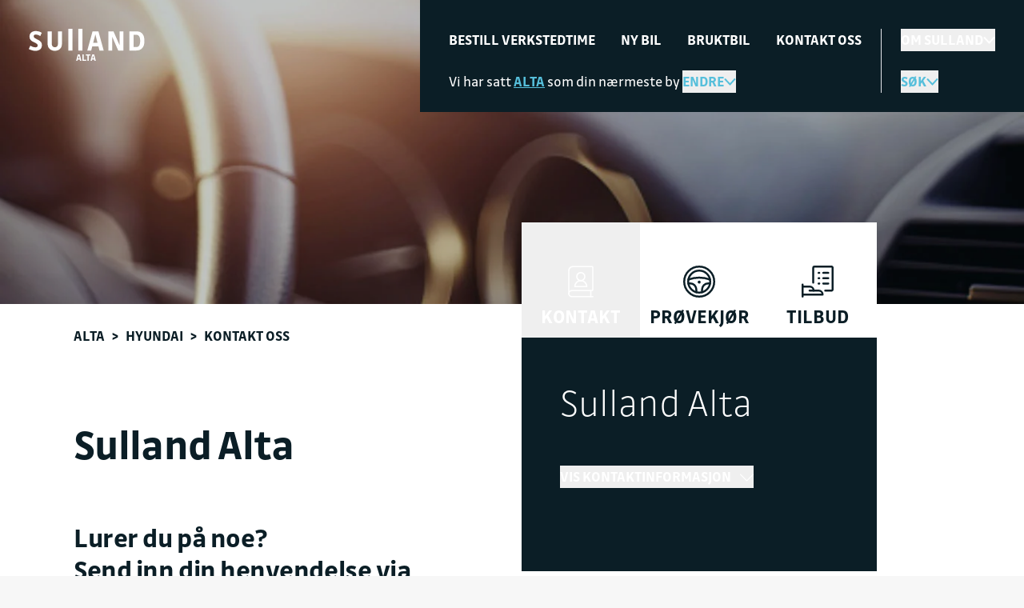

--- FILE ---
content_type: text/html; charset=UTF-8
request_url: https://www.sulland.no/alta/hyundai/kontakt-oss
body_size: 18424
content:
<!doctype html>
<html lang="no" class="scroll-smooth">
<head>
  <meta charset="UTF-8">
  <meta name="viewport"
        content="width=device-width, user-scalable=yes, initial-scale=1.0, maximum-scale=2.0, minimum-scale=1.0">
  <meta http-equiv="X-UA-Compatible" content="ie=edge">

  <title>
          Sulland - Nybil, bruktbil og bilverksted
      </title>

  <link rel="apple-touch-icon" sizes="180x180" href="/sulland/apple-touch-icon.png">
  <link rel="icon" type="image/png" sizes="32x32" href="/sulland/favicon-32x32.png">
  <link rel="icon" type="image/png" sizes="16x16" href="/sulland/favicon-16x16.png">
  <link rel="manifest" href="/site.webmanifest">
  <link rel="mask-icon" href="/sulland/safari-pinned-tab.svg" color="#058fbf">
  <meta name="msapplication-TileColor" content="#ffffff">
  <meta name="theme-color" content="#ffffff">

  
  <style>
    [x-cloak] {
        display: none !important;
    }
  </style>

      <meta name="description" content="Sulland fører 15 bilmerker. Vi selger bruktbil med garanti. Våre bilverksteder tilbyr service, EU-kontroll, reparasjon av bilglass, lakkering, m.m.">
  <link rel="canonical" href="https://www.sulland.no/alta/hyundai/kontakt-oss" />
  <meta property="og:title" content="Sulland - Nybil, bruktbil og bilverksted">
  <meta property="og:description" content="Sulland fører 15 bilmerker. Vi selger bruktbil med garanti. Våre bilverksteder tilbyr service, EU-kontroll, reparasjon av bilglass, lakkering, m.m.">
  <meta property="og:url" content="https://www.sulland.no/alta/hyundai/kontakt-oss">
  <meta property="og:locale" content="nb_NO">
  <meta property="og:type" content="website">
  <meta property="og:image" content="https://www.sulland.no/sulland/img/og_image_new.webp">
  <meta property="og:site_name" content="Sulland Gruppen AS">
  
  
  <link rel="stylesheet" href="/sulland/css/app.css?id=3e1afa0f6a12b8080158a85afff4c206">
      <link rel="stylesheet" href="/sulland/css/new.css?id=fa93826f7575001b76b53c91d44ce1a5">
    
  <link rel="preconnect" href="https://sulland.imgix.net" crossorigin>
  <link rel="preconnect" href="https://cdnjs.cloudflare.com" crossorigin>

      <link rel="preconnect" href="https://www.googletagmanager.com" crossorigin>
    <link rel="preconnect" href="https://cdn.datahub.sempro.ai">
  
  <script src="/sulland/js/manifest.js?id=a571afa66a176eaa1bd548eaeef3574f"></script>
      <script>
      window.dataLayer = window.dataLayer || [];
    </script>

    <!-- Google Tag Manager -->
    <script>(function(w,d,s,l,i){w[l]=w[l]||[];w[l].push({'gtm.start':
                new Date().getTime(),event:'gtm.js'});var f=d.getElementsByTagName(s)[0],
              j=d.createElement(s),dl=l!='dataLayer'?'&l='+l:'';j.async=true;j.src=
              '//www.googletagmanager.com/gtm.js?id='+i+dl;f.parentNode.insertBefore(j,f);
      })(window,document,'script','dataLayer','GTM-WM85N6');</script>
    <!-- End Google Tag Manager -->
      <script defer src="/sulland/js/alpine.js?id=09128bda327cd8440eb2118604c12aa7"></script>
</head>
<body class=""
  x-data="{ overflowBody: false, }"
  x-on:open-mobile-menu.window="overflowBody = !overflowBody;"
  x-bind:class="{ 'tw-overflow-hidden' : overflowBody }"
>

  <!-- Google Tag Manager (noscript) -->
  <noscript><iframe src="https://www.googletagmanager.com/ns.html?id=GTM-WM85N6"
                    height="0" width="0" style="display:none;visibility:hidden"></iframe></noscript>
  <!-- End Google Tag Manager (noscript) -->

<div id="app" class="">

    
  
  
    <div class="tw-relative">
  <div class="tw-absolute tw-left-4 tw-top-6 tw-z-20 lg:tw-top-9 xl:tw-left-9">
    <div class="tw-relative">
      <a href="/alta">
                  <img src="/sulland/img/logo-sulland-new.svg" class="tw-h-6 md:tw-h-7" alt="Sulland logo" loading="lazy">
                          <span class="tw-absolute tw-inline-block tw-font-bold tw-text-xs tw-uppercase
                         tw-text-white
          "
                style="left: 59px;">
            Alta
          </span>
              </a>
    </div>
  </div>

  <div class="tw-fixed tw-z-30 tw-top-0 tw-right-0 lg:tw-left-0 tw-w-22 tw-h-22 lg:tw-w-auto lg:tw-flex tw-justify-end"
   x-data="{
     displayChangeLocation: false,
     displayAboutSulland: false,
     displaySearchBox: false,
     displayHamburgerMenu: false,
     displayDesktopMenu: false,
     displayHamburger: false,
     displaySelectLocation: false,
     displayAllBrands: false,
     displayAllLocations: false,
   }"
   x-bind:class="{
     'tw-overflow-y-auto tw-overscroll-contain tw-w-full tw-h-dvh tw-bg-black' : displayHamburgerMenu,
     'tw-pointer-events-none' : !displayHamburgerMenu,
   }"
   x-on:scroll.window="displayHamburger = $screen('lg') && (window.pageYOffset > 140)"
   x-on:open-mobile-menu.window="displayHamburgerMenu = !displayHamburgerMenu;">

  
  <div class="tw-relative tw-hidden lg:tw-block tw-bg-black tw-z-20 xl:tw-pl-16 2xl:tw-px-9 lg:tw-pt-16 xl:tw-pt-36 tw-pb-6 tw-text-white tw-text-lg lg:tw-w-full lg:tw-max-w-full tw-h-fit tw-pointer-events-auto"
       x-show="displayHamburgerMenu"
       x-cloak
       x-transition.opacity.duration.300ms>
    <div class="xl:tw-static xl:tw-h-auto tw-overflow-hidden">
  <div class="tw-hidden xl:tw-block tw-absolute tw-z-10 tw-top-0 tw-bottom-0 tw-left-16 xl:tw-left-21 tw-min-h-screen tw-h-full" style="background-image: url('/sulland/img/lines.svg');width:18px;"></div>
  <div class="2xl:tw-block tw-absolute tw-z-20 tw-top-4 xl:tw-top-10 tw-left-4 xl:tw-left-9 tw-py-2 tw-bg-black">
    <a href="/">
      <img src="/sulland/img/logo-sulland-new.svg" alt="Sulland logo" loading="lazy" class="tw-h-6 md:tw-h-7">
    </a>
  </div>
</div>
<div class="tw-container xl:tw-max-w-4xl 2xl:tw-max-w-6xl tw-mx-auto tw-mt-12.5 md:tw-mt-16 xl:tw-mt-0 tw-h-full">
  <div class="tw-grid tw-grid-cols-1 md:tw-grid-cols-header-2 lg:tw-grid-cols-header-3 2xl:tw-grid-cols-header-4 md:tw-gap-6 xl:tw-gap-12">
    <div class="tw-col-span-full md:tw-flex tw-justify-between tw-pt-6 md:tw-pt-0 md:tw-w-full tw-row-start-3 md:tw-row-start-auto">
      <div>
        <p class="tw-hidden md:tw-block tw-text-1.5xl">Veien til din nærmeste Sulland-forhandler er ikke lang</p>
                  Vi har satt
          <span class="tw-font-bold tw-uppercase tw-underline tw-text-blue-300">Alta</span>
          som din nærmeste by
          <button class="tw-flex lg:tw-inline-flex tw-items-center tw-gap-x-2 tw-mt-4 lg:tw-mt-0 tw-font-bold
            tw-uppercase tw-text-blue-300 tw-cursor-pointer hover:tw-text-white hover:tw-no-underline
            focus:tw-text-white focus:tw-outline-none"
            x-on:click="displaySelectLocation = !displaySelectLocation;
              displayAllLocations = false;
              displayAllBrands = false;">
            Endre
            <svg xmlns="http://www.w3.org/2000/svg"
     class="tw-stroke-current tw-transform tw-transition-all" x-bind:class="{ 'tw-rotate-180' : displaySelectLocation }"
     width="15"
     height="10"
>
  <path fill="none" stroke-width="2" d="M1 1.5l6.496 7 6.337-7"/>
</svg>          </button>
                <div class="tw-py-3"
          style="display: none;"
          x-show="displaySelectLocation"
          x-on:click.away="displaySelectLocation = false"
          x-on:open-location-container.window="displaySelectLocation = !displaySelectLocation;
            displayChangeLocation = false;
            displayAboutSulland = false;
            displaySearchBox = false;
            displayAllBrands = false;
            displayAllLocations = false;"
          x-transition:enter="tw-transition tw-ease-out tw-duration-200"
          x-transition:enter-start="tw-opacity-0 tw-transform tw--translate-y-5"
          x-transition:enter-end="tw-opacity-100 tw-transform tw-translate-y-0"
          x-transition:leave="transition tw-ease-in tw-duration-200"
          x-transition:leave-start="tw-opacity-100 tw-transform tw-translate-y-0"
          x-transition:leave-end="tw-opacity-0 tw-transform tw--translate-y-5">
          <div class="tw-grid tw-grid-cols-3 tw-gap-x-4 tw-font-bold tw-uppercase tw-text-xs-2 tw-leading-8">
                          <li class="tw-mb-4 tw-col-span-3 tw-list-none">
                <a href="/" class="hover:tw-text-blue-300 hover:tw-no-underline tw-text-base">Nullstill valg av by</a>
              </li>
                                      <ul class="tw-flex tw-flex-col">
                                  <li>
                    <a href="/alta" class="tw-underline hover:tw-text-blue-300">
                      Alta
                    </a>
                  </li>
                                  <li>
                    <a href="/askim" class="tw-underline hover:tw-text-blue-300">
                      Askim
                    </a>
                  </li>
                                  <li>
                    <a href="/bardufoss" class="tw-underline hover:tw-text-blue-300">
                      Bardufoss
                    </a>
                  </li>
                                  <li>
                    <a href="/bodo" class="tw-underline hover:tw-text-blue-300">
                      Bodø
                    </a>
                  </li>
                                  <li>
                    <a href="/drammen" class="tw-underline hover:tw-text-blue-300">
                      Drammen
                    </a>
                  </li>
                                  <li>
                    <a href="/elverum" class="tw-underline hover:tw-text-blue-300">
                      Elverum
                    </a>
                  </li>
                                  <li>
                    <a href="/fredrikstad" class="tw-underline hover:tw-text-blue-300">
                      Fredrikstad
                    </a>
                  </li>
                                  <li>
                    <a href="/gjovik" class="tw-underline hover:tw-text-blue-300">
                      Gjøvik
                    </a>
                  </li>
                                                </ul>
                          <ul class="tw-flex tw-flex-col">
                                  <li>
                    <a href="/hamar" class="tw-underline hover:tw-text-blue-300">
                      Hamar
                    </a>
                  </li>
                                  <li>
                    <a href="/harstad" class="tw-underline hover:tw-text-blue-300">
                      Harstad
                    </a>
                  </li>
                                  <li>
                    <a href="/honefoss" class="tw-underline hover:tw-text-blue-300">
                      Hønefoss
                    </a>
                  </li>
                                  <li>
                    <a href="/jessheim" class="tw-underline hover:tw-text-blue-300">
                      Jessheim
                    </a>
                  </li>
                                  <li>
                    <a href="/kongsvinger" class="tw-underline hover:tw-text-blue-300">
                      Kongsvinger
                    </a>
                  </li>
                                  <li>
                    <a href="/lier" class="tw-underline hover:tw-text-blue-300">
                      Lier
                    </a>
                  </li>
                                  <li>
                    <a href="/lillehammer" class="tw-underline hover:tw-text-blue-300">
                      Lillehammer
                    </a>
                  </li>
                                  <li>
                    <a href="/mo-i-rana" class="tw-underline hover:tw-text-blue-300">
                      Mo i Rana
                    </a>
                  </li>
                                                </ul>
                          <ul class="tw-flex tw-flex-col">
                                  <li>
                    <a href="/moss" class="tw-underline hover:tw-text-blue-300">
                      Moss
                    </a>
                  </li>
                                  <li>
                    <a href="/mysen" class="tw-underline hover:tw-text-blue-300">
                      Mysen
                    </a>
                  </li>
                                  <li>
                    <a href="/otta" class="tw-underline hover:tw-text-blue-300">
                      Otta
                    </a>
                  </li>
                                  <li>
                    <a href="/sarpsborg" class="tw-underline hover:tw-text-blue-300">
                      Sarpsborg
                    </a>
                  </li>
                                  <li>
                    <a href="/steinkjer" class="tw-underline hover:tw-text-blue-300">
                      Steinkjer
                    </a>
                  </li>
                                  <li>
                    <a href="/tromso" class="tw-underline hover:tw-text-blue-300">
                      Tromsø
                    </a>
                  </li>
                                  <li>
                    <a href="/trondheim" class="tw-underline hover:tw-text-blue-300">
                      Trondheim
                    </a>
                  </li>
                                  <li>
                    <a href="/verdal" class="tw-underline hover:tw-text-blue-300">
                      Verdal
                    </a>
                  </li>
                                                      <li class="tw-hidden lg:tw-list-item">
                      <a href="/forhandlere" class="hover:tw-text-blue-300 hover:tw-no-underline">Se alle forhandlere</a>
                    </li>
                                </ul>
                      </div>
          <a href="/forhandlere"
             class="tw-inline-block lg:tw-hidden tw-mt-6 tw-font-bold tw-uppercase tw-text-xs-2 hover:tw-text-blue-300 hover:tw-no-underline">
            Se alle forhandlere
          </a>
        </div>
      </div>
      <div class="tw-hidden md:tw-flex tw-justify-end tw-gap-x-4">
        <a href="https://no.linkedin.com/company/sulland-gruppen" target="_blank" rel="nofollow" class="tw-text-white hover:tw-text-blue-300">
          <svg xmlns="http://www.w3.org/2000/svg" width="31" height="31" fill="none">
    <path fill="currentColor" d="M15.041 30.76c8.307 0 15.042-6.716 15.042-15 0-8.285-6.735-15-15.042-15C6.734.76 0 7.475 0 15.76c0 8.284 6.734 15 15.041 15Z"/>
    <path fill="#0B1E26" d="M20.419 21.122h-2.264v-3.535c0-.842-.015-1.928-1.178-1.928-1.162 0-1.36.919-1.36 1.867v3.596h-2.263v-7.266h2.173v.992h.03a2.386 2.386 0 0 1 2.142-1.174c2.294 0 2.717 1.503 2.717 3.461v3.987h.003Zm-9.617-8.261a1.312 1.312 0 0 1-1.313-1.31 1.312 1.312 0 0 1 2.626 0c0 .723-.589 1.31-1.313 1.31Zm1.13 8.261H9.666v-7.269h2.266v7.27Zm9.612-12.975H8.531a1.115 1.115 0 0 0-1.129 1.098v13.032a1.113 1.113 0 0 0 1.129 1.098h13.013a1.115 1.115 0 0 0 1.131-1.098V9.245a1.117 1.117 0 0 0-1.13-1.098Z"/>
</svg>        </a>
        <a href="https://www.instagram.com/sullandgruppen" target="_blank" rel="nofollow" class="tw-text-white hover:tw-text-blue-300">
          <svg xmlns="http://www.w3.org/2000/svg" width="31" height="31" fill="none">
    <path fill="currentColor" d="M15.123 30.76c8.307 0 15.042-6.716 15.042-15 0-8.285-6.735-15-15.042-15C6.816.76.082 7.475.082 15.76c0 8.284 6.734 15 15.041 15Z"/>
    <path fill="#0B1E26" d="M11.961 8.197c-.813.04-1.367.168-1.853.36a3.711 3.711 0 0 0-1.35.879 3.75 3.75 0 0 0-.879 1.35c-.187.485-.315 1.04-.352 1.85-.035.814-.044 1.072-.04 3.14.005 2.069.013 2.326.052 3.14.04.81.168 1.363.36 1.847.197.501.458.924.884 1.346.426.423.853.683 1.355.875.485.186 1.042.314 1.855.351.815.037 1.074.044 3.148.04 2.074-.006 2.336-.013 3.148-.052.813-.04 1.367-.17 1.853-.359a3.718 3.718 0 0 0 1.35-.882 3.71 3.71 0 0 0 .877-1.35c.187-.485.315-1.04.352-1.848.034-.813.044-1.074.04-3.14-.006-2.068-.013-2.326-.052-3.14-.04-.81-.17-1.363-.36-1.847a3.752 3.752 0 0 0-.882-1.346 3.723 3.723 0 0 0-1.355-.875c-.485-.186-1.042-.314-1.855-.35-.815-.038-1.074-.045-3.148-.04-2.074.005-2.333.012-3.148.051Zm.089 13.767c-.744-.032-1.148-.154-1.42-.258a2.377 2.377 0 0 1-.879-.567 2.353 2.353 0 0 1-.574-.875c-.103-.267-.231-.67-.266-1.415-.037-.803-.046-1.044-.049-3.078-.005-2.034.003-2.275.04-3.078.032-.742.155-1.145.258-1.415a2.37 2.37 0 0 1 .57-.877c.265-.268.519-.432.876-.572.269-.106.673-.229 1.417-.266.805-.037 1.046-.046 3.084-.049 2.04-.005 2.28.003 3.086.04.744.031 1.148.154 1.42.257.356.138.61.303.879.568.268.265.433.518.574.875.106.267.229.67.266 1.412.039.803.046 1.044.051 3.078.005 2.034-.002 2.275-.04 3.078-.031.742-.154 1.145-.258 1.415-.138.357-.303.61-.569.877-.266.266-.52.433-.877.573-.268.105-.672.228-1.416.265-.806.037-1.047.047-3.087.05-2.04.004-2.278-.006-3.084-.04m6.225-10.276c0 .504.411.914.919.911a.913.913 0 1 0-.005-1.827.914.914 0 0 0-.914.916Zm-7.072 4.078a3.919 3.919 0 0 0 3.929 3.903 3.917 3.917 0 0 0 3.914-3.918 3.919 3.919 0 0 0-3.929-3.904 3.919 3.919 0 0 0-3.914 3.919Zm1.374-.003a2.541 2.541 0 0 1 2.54-2.542 2.541 2.541 0 0 1 2.55 2.533 2.541 2.541 0 0 1-2.54 2.542 2.543 2.543 0 0 1-2.55-2.533Z"/>
</svg>        </a>
        <a href="https://nb-no.facebook.com/SullandGruppen" target="_blank" rel="nofollow" class="tw-text-white hover:tw-text-blue-300">
          <svg xmlns="http://www.w3.org/2000/svg" width="31" height="31" fill="none">
    <path fill="currentColor" d="M15.207 30.76c8.307 0 15.042-6.716 15.042-15 0-8.285-6.735-15-15.042-15C6.9.76.166 7.475.166 15.76c0 8.284 6.734 15 15.041 15Z"/>
    <path fill="#0B1E26" d="M22.843 15.807c0-4.206-3.419-7.616-7.636-7.616-4.218 0-7.637 3.41-7.637 7.616 0 3.8 2.794 6.952 6.444 7.522v-5.321h-1.938v-2.201h1.938v-1.678c0-1.909 1.141-2.963 2.885-2.963.835 0 1.71.15 1.71.15v1.875h-.964c-.948 0-1.244.587-1.244 1.189v1.43h2.119l-.337 2.2h-1.78v5.321c3.652-.572 6.445-3.721 6.445-7.522l-.005-.002Z"/>
</svg>        </a>
      </div>
    </div>
    <div class="tw-grid tw-grid-cols-2 tw-w-auto md:tw-w-max tw-gap-4 md:tw-gap-x-6.5">
      <a class="tw-group tw-inline-block tw-p-0.5 tw-border-2
  tw--ml-1 tw-border-transparent tw-cursor-pointer hover:tw-no-underline focus:tw-no-underline focus:tw-outline-none" href="https://www.sulland.no/alta/hyundai/service">
  <div
    class="tw-relative tw-inline-flex tw-items-center tw-justify-center tw-w-full tw-gap-x-2 tw-text-black tw-py-2
      tw-px-6 tw-border-2 tw-text-center tw-font-bold tw-bg-blue-300 tw-border-transparent group-hover:tw-bg-white group-focus:tw-bg-white tw-text-body md:tw-text-sm-2 4xl:tw-text-lg"
  >
          <span class="tw-flex-grow">Bestill time</span>
            <div class="tw-absolute tw--bottom-1.5 tw--left-0.5 tw-w-104 tw-h-0.5 "></div>
      </div>
</a>
      <a class="tw-group tw-inline-block tw-p-0.5 tw-border-2
  tw--ml-1 tw-border-transparent tw-cursor-pointer hover:tw-no-underline focus:tw-no-underline focus:tw-outline-none" href="https://www.sulland.no/alta/nybil">
  <div
    class="tw-relative tw-inline-flex tw-items-center tw-justify-center tw-w-full tw-gap-x-2 tw-text-black tw-py-2
      tw-px-6 tw-border-2 tw-text-center tw-font-bold tw-bg-blue-300 tw-border-transparent group-hover:tw-bg-white group-focus:tw-bg-white tw-text-body md:tw-text-sm-2 4xl:tw-text-lg"
  >
          <span class="tw-flex-grow">Ny bil</span>
            <div class="tw-absolute tw--bottom-1.5 tw--left-0.5 tw-w-104 tw-h-0.5 "></div>
      </div>
</a>
      <a class="tw-group tw-inline-block tw-p-0.5 tw-border-2
  tw--ml-1 tw-border-transparent tw-cursor-pointer hover:tw-no-underline focus:tw-no-underline focus:tw-outline-none" href="https://www.sulland.no/bruktbil?page=1&amp;branch=Sulland%20Auto%20AS%20avd.%20Alta">
  <div
    class="tw-relative tw-inline-flex tw-items-center tw-justify-center tw-w-full tw-gap-x-2 tw-text-black tw-py-2
      tw-px-6 tw-border-2 tw-text-center tw-font-bold tw-bg-blue-300 tw-border-transparent group-hover:tw-bg-white group-focus:tw-bg-white tw-text-body md:tw-text-sm-2 4xl:tw-text-lg"
  >
          <span class="tw-flex-grow">Bruktbil</span>
            <div class="tw-absolute tw--bottom-1.5 tw--left-0.5 tw-w-104 tw-h-0.5 "></div>
      </div>
</a>
      <a class="tw-group tw-inline-block tw-p-0.5 tw-border-2
  tw--ml-1 tw-border-transparent tw-cursor-pointer hover:tw-no-underline focus:tw-no-underline focus:tw-outline-none" href="https://www.sulland.no/alta/hyundai/kontakt-oss">
  <div
    class="tw-relative tw-inline-flex tw-items-center tw-justify-center tw-w-full tw-gap-x-2 tw-text-black tw-py-2
      tw-px-6 tw-border-2 tw-text-center tw-font-bold tw-bg-blue-300 tw-border-transparent group-hover:tw-bg-white group-focus:tw-bg-white tw-text-body md:tw-text-sm-2 4xl:tw-text-lg"
  >
          <span class="tw-flex-grow">Kontakt oss</span>
            <div class="tw-absolute tw--bottom-1.5 tw--left-0.5 tw-w-104 tw-h-0.5 "></div>
      </div>
</a>
      <a class="tw-group tw-inline-block tw-p-0.5 tw-border-2
  tw--ml-1 tw-border-transparent tw-cursor-pointer hover:tw-no-underline focus:tw-no-underline focus:tw-outline-none" href="https://www.sulland.no/om-sulland">
  <div
    class="tw-relative tw-inline-flex tw-items-center tw-justify-center tw-w-full tw-gap-x-2 tw-text-black tw-py-2
      tw-px-6 tw-border-2 tw-text-center tw-font-bold tw-bg-blue-300 tw-border-transparent group-hover:tw-bg-white group-focus:tw-bg-white tw-text-body md:tw-text-sm-2 4xl:tw-text-lg"
  >
          <span class="tw-flex-grow">Om Sulland</span>
            <div class="tw-absolute tw--bottom-1.5 tw--left-0.5 tw-w-104 tw-h-0.5 "></div>
      </div>
</a>
      <a class="tw-group tw-inline-block tw-p-0.5 tw-border-2
  tw--ml-1 tw-border-transparent tw-cursor-pointer hover:tw-no-underline focus:tw-no-underline focus:tw-outline-none" href="https://www.sulland.no/veiviserfondet">
  <div
    class="tw-relative tw-inline-flex tw-items-center tw-justify-center tw-w-full tw-gap-x-2 tw-text-black tw-py-2
      tw-px-6 tw-border-2 tw-text-center tw-font-bold tw-bg-blue-300 tw-border-transparent group-hover:tw-bg-white group-focus:tw-bg-white tw-text-body md:tw-text-sm-2 4xl:tw-text-lg"
  >
          <span class="tw-flex-grow">Veiviserfond</span>
            <div class="tw-absolute tw--bottom-1.5 tw--left-0.5 tw-w-104 tw-h-0.5 "></div>
      </div>
</a>
      <a class="tw-group tw-inline-block tw-p-0.5 tw-border-2
  tw--ml-1 tw-border-transparent tw-cursor-pointer hover:tw-no-underline focus:tw-no-underline focus:tw-outline-none" href="https://www.sulland.no/jobb">
  <div
    class="tw-relative tw-inline-flex tw-items-center tw-justify-center tw-w-full tw-gap-x-2 tw-text-black tw-py-2
      tw-px-6 tw-border-2 tw-text-center tw-font-bold tw-bg-blue-300 tw-border-transparent group-hover:tw-bg-white group-focus:tw-bg-white tw-text-body md:tw-text-sm-2 4xl:tw-text-lg"
  >
          <span class="tw-flex-grow">Jobb</span>
            <div class="tw-absolute tw--bottom-1.5 tw--left-0.5 tw-w-104 tw-h-0.5 "></div>
      </div>
</a>
      <a class="tw-group tw-inline-block tw-p-0.5 tw-border-2
  tw--ml-1 tw-border-transparent tw-cursor-pointer hover:tw-no-underline focus:tw-no-underline focus:tw-outline-none" href="https://www.sulland.no/baerekraft">
  <div
    class="tw-relative tw-inline-flex tw-items-center tw-justify-center tw-w-full tw-gap-x-2 tw-text-black tw-py-2
      tw-px-6 tw-border-2 tw-text-center tw-font-bold tw-bg-blue-300 tw-border-transparent group-hover:tw-bg-white group-focus:tw-bg-white tw-text-body md:tw-text-sm-2 4xl:tw-text-lg"
  >
          <span class="tw-flex-grow">Bærekraft</span>
            <div class="tw-absolute tw--bottom-1.5 tw--left-0.5 tw-w-104 tw-h-0.5 "></div>
      </div>
</a>
      <a class="tw-group tw-inline-block tw-p-0.5 tw-border-2
  tw--ml-1 tw-border-transparent tw-cursor-pointer hover:tw-no-underline focus:tw-no-underline focus:tw-outline-none" href="https://www.sulland.no/presse">
  <div
    class="tw-relative tw-inline-flex tw-items-center tw-justify-center tw-w-full tw-gap-x-2 tw-text-black tw-py-2
      tw-px-6 tw-border-2 tw-text-center tw-font-bold tw-bg-blue-300 tw-border-transparent group-hover:tw-bg-white group-focus:tw-bg-white tw-text-body md:tw-text-sm-2 4xl:tw-text-lg"
  >
          <span class="tw-flex-grow">Presse</span>
            <div class="tw-absolute tw--bottom-1.5 tw--left-0.5 tw-w-104 tw-h-0.5 "></div>
      </div>
</a>
    </div>
    <button class="tw-flex md:tw-hidden tw-items-center tw-gap-x-2 tw-mt-6 tw-font-bold tw-uppercase tw-text-blue-300
      tw-cursor-pointer hover:tw-text-white hover:tw-no-underline focus:tw-text-white focus:tw-outline-none"
      x-on:click="displayAllLocations = !displayAllLocations;
      displaySelectLocation = false;
        displayAllBrands = false;">
      Våre forhandlere
      <svg xmlns="http://www.w3.org/2000/svg"
     class="tw-stroke-current tw-transform tw-transition-all" x-bind:class="{ 'tw-rotate-180' : displayAllLocations }"
     width="15"
     height="10"
>
  <path fill="none" stroke-width="2" d="M1 1.5l6.496 7 6.337-7"/>
</svg>    </button>
    <div class="tw-py-3"
      style="display: none;"
      x-show="displayAllLocations"
      x-on:click.away="displayAllLocations = false"
      x-on:open-locations-container.window="displayAllLocations = !displayAllLocations;
        displaySelectLocation = false;
        displayAllBrands = false;"
      x-transition:enter="tw-transition tw-ease-out tw-duration-200"
      x-transition:enter-start="tw-opacity-0 tw-transform tw--translate-y-5"
      x-transition:enter-end="tw-opacity-100 tw-transform tw-translate-y-0"
      x-transition:leave="transition tw-ease-in tw-duration-200"
      x-transition:leave-start="tw-opacity-100 tw-transform tw-translate-y-0"
      x-transition:leave-end="tw-opacity-0 tw-transform tw--translate-y-5">
      <div class="tw-grid tw-grid-cols-2 tw-gap-x-4 tw-font-bold tw-uppercase tw-text-xs-2 tw-leading-8">
                  <ul class="tw-flex tw-flex-col">
                          <li>
                <a href="/alta" class="tw-underline hover:tw-text-blue-300">
                  Alta
                </a>
              </li>
                          <li>
                <a href="/askim" class="tw-underline hover:tw-text-blue-300">
                  Askim
                </a>
              </li>
                          <li>
                <a href="/bardufoss" class="tw-underline hover:tw-text-blue-300">
                  Bardufoss
                </a>
              </li>
                          <li>
                <a href="/bodo" class="tw-underline hover:tw-text-blue-300">
                  Bodø
                </a>
              </li>
                          <li>
                <a href="/drammen" class="tw-underline hover:tw-text-blue-300">
                  Drammen
                </a>
              </li>
                          <li>
                <a href="/elverum" class="tw-underline hover:tw-text-blue-300">
                  Elverum
                </a>
              </li>
                          <li>
                <a href="/fredrikstad" class="tw-underline hover:tw-text-blue-300">
                  Fredrikstad
                </a>
              </li>
                          <li>
                <a href="/gjovik" class="tw-underline hover:tw-text-blue-300">
                  Gjøvik
                </a>
              </li>
                          <li>
                <a href="/hamar" class="tw-underline hover:tw-text-blue-300">
                  Hamar
                </a>
              </li>
                          <li>
                <a href="/harstad" class="tw-underline hover:tw-text-blue-300">
                  Harstad
                </a>
              </li>
                          <li>
                <a href="/honefoss" class="tw-underline hover:tw-text-blue-300">
                  Hønefoss
                </a>
              </li>
                          <li>
                <a href="/jessheim" class="tw-underline hover:tw-text-blue-300">
                  Jessheim
                </a>
              </li>
                      </ul>
                  <ul class="tw-flex tw-flex-col">
                          <li>
                <a href="/kongsvinger" class="tw-underline hover:tw-text-blue-300">
                  Kongsvinger
                </a>
              </li>
                          <li>
                <a href="/lier" class="tw-underline hover:tw-text-blue-300">
                  Lier
                </a>
              </li>
                          <li>
                <a href="/lillehammer" class="tw-underline hover:tw-text-blue-300">
                  Lillehammer
                </a>
              </li>
                          <li>
                <a href="/mo-i-rana" class="tw-underline hover:tw-text-blue-300">
                  Mo i Rana
                </a>
              </li>
                          <li>
                <a href="/moss" class="tw-underline hover:tw-text-blue-300">
                  Moss
                </a>
              </li>
                          <li>
                <a href="/mysen" class="tw-underline hover:tw-text-blue-300">
                  Mysen
                </a>
              </li>
                          <li>
                <a href="/otta" class="tw-underline hover:tw-text-blue-300">
                  Otta
                </a>
              </li>
                          <li>
                <a href="/sarpsborg" class="tw-underline hover:tw-text-blue-300">
                  Sarpsborg
                </a>
              </li>
                          <li>
                <a href="/steinkjer" class="tw-underline hover:tw-text-blue-300">
                  Steinkjer
                </a>
              </li>
                          <li>
                <a href="/tromso" class="tw-underline hover:tw-text-blue-300">
                  Tromsø
                </a>
              </li>
                          <li>
                <a href="/trondheim" class="tw-underline hover:tw-text-blue-300">
                  Trondheim
                </a>
              </li>
                          <li>
                <a href="/verdal" class="tw-underline hover:tw-text-blue-300">
                  Verdal
                </a>
              </li>
                      </ul>
              </div>
    </div>
    <div class="tw-hidden md:tw-block">
      <p class="tw-text-body">Våre forhandlere</p>
      <div class="tw-grid tw-grid-cols-2 tw-gap-x-4 xl:tw-gap-x-12 tw-font-bold tw-uppercase tw-text-xs-2 tw-mt-6 tw-leading-8">
                  <ul class="tw-flex tw-flex-col">
                          <li class="tw-pb-2">
                <a href="/alta" class="tw-underline hover:tw-text-blue-300">
                  Alta
                </a>
              </li>
                          <li class="tw-pb-2">
                <a href="/askim" class="tw-underline hover:tw-text-blue-300">
                  Askim
                </a>
              </li>
                          <li class="tw-pb-2">
                <a href="/bardufoss" class="tw-underline hover:tw-text-blue-300">
                  Bardufoss
                </a>
              </li>
                          <li class="tw-pb-2">
                <a href="/bodo" class="tw-underline hover:tw-text-blue-300">
                  Bodø
                </a>
              </li>
                          <li class="tw-pb-2">
                <a href="/drammen" class="tw-underline hover:tw-text-blue-300">
                  Drammen
                </a>
              </li>
                          <li class="tw-pb-2">
                <a href="/elverum" class="tw-underline hover:tw-text-blue-300">
                  Elverum
                </a>
              </li>
                          <li class="tw-pb-2">
                <a href="/fredrikstad" class="tw-underline hover:tw-text-blue-300">
                  Fredrikstad
                </a>
              </li>
                          <li class="tw-pb-2">
                <a href="/gjovik" class="tw-underline hover:tw-text-blue-300">
                  Gjøvik
                </a>
              </li>
                          <li class="tw-pb-2">
                <a href="/hamar" class="tw-underline hover:tw-text-blue-300">
                  Hamar
                </a>
              </li>
                          <li class="tw-pb-2">
                <a href="/harstad" class="tw-underline hover:tw-text-blue-300">
                  Harstad
                </a>
              </li>
                          <li class="tw-pb-2">
                <a href="/honefoss" class="tw-underline hover:tw-text-blue-300">
                  Hønefoss
                </a>
              </li>
                          <li class="tw-pb-2">
                <a href="/jessheim" class="tw-underline hover:tw-text-blue-300">
                  Jessheim
                </a>
              </li>
                      </ul>
                  <ul class="tw-flex tw-flex-col">
                          <li class="tw-pb-2">
                <a href="/kongsvinger" class="tw-underline hover:tw-text-blue-300">
                  Kongsvinger
                </a>
              </li>
                          <li class="tw-pb-2">
                <a href="/lier" class="tw-underline hover:tw-text-blue-300">
                  Lier
                </a>
              </li>
                          <li class="tw-pb-2">
                <a href="/lillehammer" class="tw-underline hover:tw-text-blue-300">
                  Lillehammer
                </a>
              </li>
                          <li class="tw-pb-2">
                <a href="/mo-i-rana" class="tw-underline hover:tw-text-blue-300">
                  Mo i Rana
                </a>
              </li>
                          <li class="tw-pb-2">
                <a href="/moss" class="tw-underline hover:tw-text-blue-300">
                  Moss
                </a>
              </li>
                          <li class="tw-pb-2">
                <a href="/mysen" class="tw-underline hover:tw-text-blue-300">
                  Mysen
                </a>
              </li>
                          <li class="tw-pb-2">
                <a href="/otta" class="tw-underline hover:tw-text-blue-300">
                  Otta
                </a>
              </li>
                          <li class="tw-pb-2">
                <a href="/sarpsborg" class="tw-underline hover:tw-text-blue-300">
                  Sarpsborg
                </a>
              </li>
                          <li class="tw-pb-2">
                <a href="/steinkjer" class="tw-underline hover:tw-text-blue-300">
                  Steinkjer
                </a>
              </li>
                          <li class="tw-pb-2">
                <a href="/tromso" class="tw-underline hover:tw-text-blue-300">
                  Tromsø
                </a>
              </li>
                          <li class="tw-pb-2">
                <a href="/trondheim" class="tw-underline hover:tw-text-blue-300">
                  Trondheim
                </a>
              </li>
                          <li class="tw-pb-2">
                <a href="/verdal" class="tw-underline hover:tw-text-blue-300">
                  Verdal
                </a>
              </li>
                      </ul>
              </div>
    </div>
    <button class="tw-flex md:tw-hidden tw-items-center tw-gap-x-2 tw-mt-6 tw-font-bold tw-uppercase tw-text-blue-300
      tw-cursor-pointer hover:tw-text-white hover:tw-no-underline focus:tw-text-white focus:tw-outline-none"
      x-on:click="displayAllBrands = !displayAllBrands;
        displaySelectLocation = false;
        displayAllLocations = false;">
      Våre bilmerker
      <svg xmlns="http://www.w3.org/2000/svg"
     class="tw-stroke-current tw-transform tw-transition-all" x-bind:class="{ 'tw-rotate-180' : displayAllBrands }"
     width="15"
     height="10"
>
  <path fill="none" stroke-width="2" d="M1 1.5l6.496 7 6.337-7"/>
</svg>    </button>
    <div class="tw-py-3"
      style="display: none;"
      x-show="displayAllBrands"
      x-on:click.away="displayAllBrands = false"
      x-on:open-locations-container.window="displayAllBrands = !displayAllBrands;
        displaySelectLocation = false;
        displayAllLocations = false;"
      x-transition:enter="tw-transition tw-ease-out tw-duration-200"
      x-transition:enter-start="tw-opacity-0 tw-transform tw--translate-y-5"
      x-transition:enter-end="tw-opacity-100 tw-transform tw-translate-y-0"
      x-transition:leave="transition tw-ease-in tw-duration-200"
      x-transition:leave-start="tw-opacity-100 tw-transform tw-translate-y-0"
      x-transition:leave-end="tw-opacity-0 tw-transform tw--translate-y-5">
      <div class="tw-grid tw-grid-cols-2 tw-gap-x-4 tw-font-bold tw-uppercase tw-text-xs-2 tw-leading-8">
                  <ul class="tw-flex tw-flex-col">
                          <li>
                <a href="/audi" class="tw-underline hover:tw-text-blue-300">
                  Audi
                </a>
              </li>
                          <li>
                <a href="/bmw" class="tw-underline hover:tw-text-blue-300">
                  BMW
                </a>
              </li>
                          <li>
                <a href="/dongfeng" class="tw-underline hover:tw-text-blue-300">
                  DONGFENG
                </a>
              </li>
                          <li>
                <a href="/ford" class="tw-underline hover:tw-text-blue-300">
                  Ford
                </a>
              </li>
                          <li>
                <a href="/hyundai" class="tw-underline hover:tw-text-blue-300">
                  Hyundai
                </a>
              </li>
                          <li>
                <a href="/isuzu" class="tw-underline hover:tw-text-blue-300">
                  Isuzu
                </a>
              </li>
                          <li>
                <a href="/mazda" class="tw-underline hover:tw-text-blue-300">
                  Mazda
                </a>
              </li>
                          <li>
                <a href="/mhero" class="tw-underline hover:tw-text-blue-300">
                  MHERO
                </a>
              </li>
                      </ul>
                  <ul class="tw-flex tw-flex-col">
                          <li>
                <a href="/mini" class="tw-underline hover:tw-text-blue-300">
                  MINI
                </a>
              </li>
                          <li>
                <a href="/mitsubishi" class="tw-underline hover:tw-text-blue-300">
                  Mitsubishi
                </a>
              </li>
                          <li>
                <a href="/skoda" class="tw-underline hover:tw-text-blue-300">
                  ŠKODA
                </a>
              </li>
                          <li>
                <a href="/suzuki" class="tw-underline hover:tw-text-blue-300">
                  Suzuki
                </a>
              </li>
                          <li>
                <a href="/toyota" class="tw-underline hover:tw-text-blue-300">
                  Toyota
                </a>
              </li>
                          <li>
                <a href="/volkswagen" class="tw-underline hover:tw-text-blue-300">
                  Volkswagen
                </a>
              </li>
                          <li>
                <a href="/voyah" class="tw-underline hover:tw-text-blue-300">
                  VOYAH
                </a>
              </li>
                      </ul>
              </div>
    </div>
    <div class="tw-hidden md:tw-block">
      <p class="tw-text-body">Våre bilmerker</p>
      <ul class="tw-font-bold tw-uppercase tw-text-xs-2 tw-mt-6 leading-8">
                  <li class="tw-pb-2">
            <a href="https://www.sulland.no/nybil/audi" class="tw-underline hover:tw-text-blue-300">
              Audi
            </a>
          </li>
                  <li class="tw-pb-2">
            <a href="https://www.sulland.no/nybil/bmw" class="tw-underline hover:tw-text-blue-300">
              BMW
            </a>
          </li>
                  <li class="tw-pb-2">
            <a href="https://www.sulland.no/nybil/dongfeng" class="tw-underline hover:tw-text-blue-300">
              DONGFENG
            </a>
          </li>
                  <li class="tw-pb-2">
            <a href="https://www.sulland.no/nybil/ford" class="tw-underline hover:tw-text-blue-300">
              Ford
            </a>
          </li>
                  <li class="tw-pb-2">
            <a href="https://www.sulland.no/nybil/hyundai" class="tw-underline hover:tw-text-blue-300">
              Hyundai
            </a>
          </li>
                  <li class="tw-pb-2">
            <a href="https://www.sulland.no/nybil/isuzu" class="tw-underline hover:tw-text-blue-300">
              Isuzu
            </a>
          </li>
                  <li class="tw-pb-2">
            <a href="https://www.sulland.no/nybil/mazda" class="tw-underline hover:tw-text-blue-300">
              Mazda
            </a>
          </li>
                  <li class="tw-pb-2">
            <a href="https://www.sulland.no/nybil/mhero" class="tw-underline hover:tw-text-blue-300">
              MHERO
            </a>
          </li>
                  <li class="tw-pb-2">
            <a href="https://www.sulland.no/nybil/mini" class="tw-underline hover:tw-text-blue-300">
              MINI
            </a>
          </li>
                  <li class="tw-pb-2">
            <a href="https://www.sulland.no/nybil/mitsubishi" class="tw-underline hover:tw-text-blue-300">
              Mitsubishi
            </a>
          </li>
                  <li class="tw-pb-2">
            <a href="https://www.sulland.no/nybil/skoda" class="tw-underline hover:tw-text-blue-300">
              ŠKODA
            </a>
          </li>
                  <li class="tw-pb-2">
            <a href="https://www.sulland.no/nybil/suzuki" class="tw-underline hover:tw-text-blue-300">
              Suzuki
            </a>
          </li>
                  <li class="tw-pb-2">
            <a href="https://www.sulland.no/nybil/toyota" class="tw-underline hover:tw-text-blue-300">
              Toyota
            </a>
          </li>
                  <li class="tw-pb-2">
            <a href="https://www.sulland.no/nybil/volkswagen" class="tw-underline hover:tw-text-blue-300">
              Volkswagen
            </a>
          </li>
                  <li class="tw-pb-2">
            <a href="https://www.sulland.no/nybil/voyah" class="tw-underline hover:tw-text-blue-300">
              VOYAH
            </a>
          </li>
              </ul>
    </div>

          <div class="tw-hidden md:tw-block">
        <p class="tw-text-body">Kontakt oss</p>
                                            <address class="tw-mt-6 tw-mb-4 tw-text-xs-2 tw-leading-5">
                Besøksadresse:<br/>
                <a href="https://maps.google.com/?q=Trekanten 2, 9515 ALTA"
                   target="_blank"
                   class="tw-no-underline tw-font-bold tw-uppercase hover:tw-text-blue-300">
                  Trekanten 2 <br/>
                  9515 ALTA
                </a>
              </address>
            
                          <address class="tw-mb-4 tw-text-xs-2 tw-leading-5">
                Postadresse:<br/>
                <div class="tw-font-bold tw-uppercase">
                  Postboks 2030 Elvebakken<br/>
                                    9507 ALTA
                </div>
              </address>
            
            <p class="tw-text-xs-2 tw-leading-5">Telefon:
              <a href="tel:90754750" class="tw-font-bold tw-uppercase tw-no-underline hover:tw-text-blue-300">
                90 75 47 50
              </a>
            </p>
            <p class="tw-text-xs-2 tw-leading-5">E-post:
              <a href="mailto:post.bal@sulland.no" class="tw-font-bold tw-uppercase tw-no-underline hover:tw-text-blue-300">
                post.bal@sulland.no
              </a>
            </p>
                        </div>
    
    <div class="tw-row-start-2 tw-col-span-full xl:tw-col-span-3 tw-pt-11 md:tw-row-start-3 md:tw-pt-0">
      <global-hamburger-menu-search-component
        site-class="App\Models\Site"
        :site-id="1"
        current-entity="App\Models\Department"
        :current-entity-id="91">
      </global-hamburger-menu-search-component>
    </div>
  </div>
</div>
  </div>

  <div class="tw-transition-all tw-duration-500 tw-absolute tw-right-0 lg:tw-max-w-3xl tw-z-30 tw-w-full lg:tw-w-auto tw-pointer-events-auto"
    x-cloak
    x-bind:class="{ 'lg:tw--top-22' : !displayHamburger && !displayDesktopMenu , 'lg:tw-top-0' : displayHamburger }">
    <div class="tw-overflow-hidden tw-cursor-pointer"
      x-on:click="$dispatch('open-mobile-menu');
      displayAboutSulland = false;
      displayChangeLocation = false;
      displaySearchBox = false;
      displayDesktopMenu = !displayDesktopMenu;
      displaySelectLocation: false;
      displayAllBrands = false;
      displayAllLocations = false;"
    >
      <div class="tw-box-content tw-bg-black tw-ml-auto tw-p-4 tw-flex tw-flex-col tw-justify-center tw-items-center tw-w-14 tw-h-14"
        x-bind:class="{ 'tw-bg-blue-300' : displayHamburgerMenu }">
        <div class="tw-w-6.5 tw-bg-white tw-box-content tw-h-0.5 tw-pb-px tw-mb-1.5 tw-transition-transform"
          x-bind:class="{
            'tw-bg-black tw-transform tw-rotate-45' : displayHamburgerMenu,
            'tw-bg-white': !displayHamburgerMenu
            }"></div>
        <div class="tw-w-6.5 tw-bg-white tw-box-content tw-h-0.5 tw-pb-px tw-mb-1.5 tw-transition-transform"
          x-bind:class="{
            'tw-bg-black tw-transform tw--translate-y-2 tw--rotate-45' : displayHamburgerMenu,
            'tw-bg-white': !displayHamburgerMenu }"></div>
        <div class="tw-font-bold tw-uppercase tw-text-xs">
          <span class="tw-text-white tw-select-none" x-show="!displayHamburgerMenu">Meny</span>
          <span class="tw-text-black tw-select-none" x-show="displayHamburgerMenu" x-cloak>Lukk</span>
        </div>
      </div>
    </div>

    
    <div class="tw-hidden lg:tw-block tw-bg-black tw-relative tw-z-20 tw-px-8 xl:tw-px-9 tw-pt-28 lg:tw-pt-9 tw-pb-6
      tw-text-white tw-text-lg tw-pointer-events-auto"
      x-show="$screen('lg') && !displayHamburger && !displayHamburgerMenu"
      x-transition.opacity.duration.500ms>
      <div class="lg:tw-hidden tw-absolute lg:tw-relative tw-z-20 tw-top-6 lg:tw-top-9 tw-left-4 xl:tw-left-9">
  <div class="tw-relative">
    <a href="/alta">
      <img src="/sulland/img/logo-sulland-new.svg" alt="Sulland logo" loading="lazy">
              <span class="tw-absolute tw-inline-block tw-font-bold tw-text-xs tw-uppercase tw-text-white"
              style="left: 59px;">
              Alta
            </span>
          </a>
  </div>
</div>
<div class="tw-flex tw-flex-col md:tw-flex-row">
  <div>
    <ul class="tw-space-y-8 tw-font-bold tw-uppercase md:tw-mb-6 md:tw-space-x-7 lg:tw-flex
          lg:tw-flex-row lg:tw-space-y-0 xl:tw-space-x-8">
      <li>
        <a href="https://www.sulland.no/alta/hyundai/service"
           class="hover:tw-text-blue-300 hover:tw-no-underline focus:tw-outline-none focus:tw-underline
                focus:tw-text-blue-300">Bestill verkstedtime</a>
      </li>
      <li>
        <a href="https://www.sulland.no/alta/nybil"
           class="hover:tw-text-blue-300 hover:tw-no-underline focus:tw-outline-none focus:tw-underline
                focus:tw-text-blue-300">Ny bil</a>
      </li>
      <li>
        <a href="https://www.sulland.no/bruktbil?page=1&amp;branch=Sulland%20Auto%20AS%20avd.%20Alta"
           class="hover:tw-text-blue-300 hover:tw-no-underline focus:tw-outline-none focus:tw-underline
                focus:tw-text-blue-300">Bruktbil</a>
      </li>
      <li>
        <a href="https://www.sulland.no/alta/hyundai/kontakt-oss"
           class="hover:tw-text-blue-300 hover:tw-no-underline focus:tw-outline-none focus:tw-underline
                focus:tw-text-blue-300">Kontakt oss</a>
      </li>
      <li class="md:tw-hidden">
        <button class="tw-inline-flex tw-items-center tw-gap-x-2 tw-font-bold tw-uppercase tw-cursor-pointer
              hover:tw-text-blue-300 hover:tw-no-underline focus:tw-text-blue-300 focus:tw-outline-none"
                x-bind:class="{ 'tw-text-blue-300' : displayAboutSulland }"
                x-on:click="displayAboutSulland = !displayAboutSulland;
                      displayChangeLocation = false;
                      displaySearchBox = false;">
          Om sulland
          <svg xmlns="http://www.w3.org/2000/svg"
     class="tw-stroke-current tw-transform tw-transition-all" x-bind:class="{ 'tw-rotate-0 lg:tw-rotate-180' : displayAboutSulland,
                              'tw--rotate-90 lg:tw-rotate-0': !displayAboutSulland }"
     width="15"
     height="10"
>
  <path fill="none" stroke-width="2" d="M1 1.5l6.496 7 6.337-7"/>
</svg>        </button>
      </li>
    </ul>
    <div class="tw-flex-grow tw-mt-12 lg:tw-mt-0">
              Vi har satt
        <span class="tw-font-bold tw-uppercase tw-underline tw-text-blue-300">Alta</span>
        som din nærmeste by
        <button class="tw-flex lg:tw-inline-flex tw-items-center tw-gap-x-2 tw-mt-4 lg:tw-mt-0 tw-font-bold
            tw-uppercase tw-text-blue-300 tw-cursor-pointer hover:tw-text-white hover:tw-no-underline
            focus:tw-text-white focus:tw-outline-none"
                x-on:click="$dispatch('open-location-container');">
          Endre
          <svg xmlns="http://www.w3.org/2000/svg"
     class="tw-stroke-current tw-transform tw-transition-all" x-bind:class="{ 'tw-rotate-180' : displayChangeLocation }"
     width="15"
     height="10"
>
  <path fill="none" stroke-width="2" d="M1 1.5l6.496 7 6.337-7"/>
</svg>        </button>
          </div>
  </div>
  <div class="md:tw-ml-6 md:tw-pl-6 md:tw-border-l">
    <div class="tw-hidden md:tw-block md:tw-mb-6">
      <button class="tw-inline-flex tw-items-center tw-gap-x-2 tw-font-bold tw-uppercase tw-cursor-pointer
             hover:tw-text-blue-300 hover:tw-no-underline focus:tw-text-blue-300 focus:tw-outline-none"
              x-bind:class="{ 'tw-text-blue-300' : displayAboutSulland }"
              x-on:click="displayAboutSulland = !displayAboutSulland;
                  displayChangeLocation = false;
                  displaySearchBox = false;">
        Om sulland
        <svg xmlns="http://www.w3.org/2000/svg"
     class="tw-stroke-current tw-transform tw-transition-all" x-bind:class="{ 'tw-rotate-0 lg:tw-rotate-180' : displayAboutSulland,
                          'tw--rotate-90 lg:tw-rotate-0': !displayAboutSulland }"
     width="15"
     height="10"
>
  <path fill="none" stroke-width="2" d="M1 1.5l6.496 7 6.337-7"/>
</svg>      </button>
    </div>
    <button class="tw-inline-flex tw-mt-6 tw-items-center tw-gap-x-2 tw-font-bold tw-uppercase md:tw-mt-0
          tw-text-blue-300 tw-cursor-pointer hover:tw-text-blue-300 lg:hover:tw-text-white hover:tw-no-underline
          focus:tw-text-white focus:tw-outline-none"
            x-on:click="displaySearchBox = !displaySearchBox;
                displayAboutSulland = false;
                displayChangeLocation = false;
                $nextTick(() => {
                  document.getElementById('header-search-field').focus();
                });">
      Søk
      <svg xmlns="http://www.w3.org/2000/svg"
     class="tw-stroke-current tw-transform tw-transition-all" x-bind:class="{ 'tw-rotate-0 lg:tw-rotate-180' : displaySearchBox,
                        'tw--rotate-90 lg:tw-rotate-0': !displaySearchBox }"
     width="15"
     height="10"
>
  <path fill="none" stroke-width="2" d="M1 1.5l6.496 7 6.337-7"/>
</svg>    </button>
  </div>
</div>
    </div>

    
    <div class="lg:tw-hidden tw-bg-black tw-z-20 xl:tw-px-9 lg:tw-pt-9 tw-pb-6 tw-text-white tw-text-lg"
      x-show="displayHamburgerMenu">
      <div class="xl:tw-static xl:tw-h-auto tw-overflow-hidden">
  <div class="tw-hidden xl:tw-block tw-absolute tw-z-10 tw-top-0 tw-bottom-0 tw-left-16 xl:tw-left-21 tw-min-h-screen tw-h-full" style="background-image: url('/sulland/img/lines.svg');width:18px;"></div>
  <div class="2xl:tw-block tw-absolute tw-z-20 tw-top-4 xl:tw-top-10 tw-left-4 xl:tw-left-9 tw-py-2 tw-bg-black">
    <a href="/">
      <img src="/sulland/img/logo-sulland-new.svg" alt="Sulland logo" loading="lazy" class="tw-h-6 md:tw-h-7">
    </a>
  </div>
</div>
<div class="tw-container xl:tw-max-w-4xl 2xl:tw-max-w-6xl tw-mx-auto tw-mt-12.5 md:tw-mt-16 xl:tw-mt-0 tw-h-full">
  <div class="tw-grid tw-grid-cols-1 md:tw-grid-cols-header-2 lg:tw-grid-cols-header-3 2xl:tw-grid-cols-header-4 md:tw-gap-6 xl:tw-gap-12">
    <div class="tw-col-span-full md:tw-flex tw-justify-between tw-pt-6 md:tw-pt-0 md:tw-w-full tw-row-start-3 md:tw-row-start-auto">
      <div>
        <p class="tw-hidden md:tw-block tw-text-1.5xl">Veien til din nærmeste Sulland-forhandler er ikke lang</p>
                  Vi har satt
          <span class="tw-font-bold tw-uppercase tw-underline tw-text-blue-300">Alta</span>
          som din nærmeste by
          <button class="tw-flex lg:tw-inline-flex tw-items-center tw-gap-x-2 tw-mt-4 lg:tw-mt-0 tw-font-bold
            tw-uppercase tw-text-blue-300 tw-cursor-pointer hover:tw-text-white hover:tw-no-underline
            focus:tw-text-white focus:tw-outline-none"
            x-on:click="displaySelectLocation = !displaySelectLocation;
              displayAllLocations = false;
              displayAllBrands = false;">
            Endre
            <svg xmlns="http://www.w3.org/2000/svg"
     class="tw-stroke-current tw-transform tw-transition-all" x-bind:class="{ 'tw-rotate-180' : displaySelectLocation }"
     width="15"
     height="10"
>
  <path fill="none" stroke-width="2" d="M1 1.5l6.496 7 6.337-7"/>
</svg>          </button>
                <div class="tw-py-3"
          style="display: none;"
          x-show="displaySelectLocation"
          x-on:click.away="displaySelectLocation = false"
          x-on:open-location-container.window="displaySelectLocation = !displaySelectLocation;
            displayChangeLocation = false;
            displayAboutSulland = false;
            displaySearchBox = false;
            displayAllBrands = false;
            displayAllLocations = false;"
          x-transition:enter="tw-transition tw-ease-out tw-duration-200"
          x-transition:enter-start="tw-opacity-0 tw-transform tw--translate-y-5"
          x-transition:enter-end="tw-opacity-100 tw-transform tw-translate-y-0"
          x-transition:leave="transition tw-ease-in tw-duration-200"
          x-transition:leave-start="tw-opacity-100 tw-transform tw-translate-y-0"
          x-transition:leave-end="tw-opacity-0 tw-transform tw--translate-y-5">
          <div class="tw-grid tw-grid-cols-3 tw-gap-x-4 tw-font-bold tw-uppercase tw-text-xs-2 tw-leading-8">
                          <li class="tw-mb-4 tw-col-span-3 tw-list-none">
                <a href="/" class="hover:tw-text-blue-300 hover:tw-no-underline tw-text-base">Nullstill valg av by</a>
              </li>
                                      <ul class="tw-flex tw-flex-col">
                                  <li>
                    <a href="/alta" class="tw-underline hover:tw-text-blue-300">
                      Alta
                    </a>
                  </li>
                                  <li>
                    <a href="/askim" class="tw-underline hover:tw-text-blue-300">
                      Askim
                    </a>
                  </li>
                                  <li>
                    <a href="/bardufoss" class="tw-underline hover:tw-text-blue-300">
                      Bardufoss
                    </a>
                  </li>
                                  <li>
                    <a href="/bodo" class="tw-underline hover:tw-text-blue-300">
                      Bodø
                    </a>
                  </li>
                                  <li>
                    <a href="/drammen" class="tw-underline hover:tw-text-blue-300">
                      Drammen
                    </a>
                  </li>
                                  <li>
                    <a href="/elverum" class="tw-underline hover:tw-text-blue-300">
                      Elverum
                    </a>
                  </li>
                                  <li>
                    <a href="/fredrikstad" class="tw-underline hover:tw-text-blue-300">
                      Fredrikstad
                    </a>
                  </li>
                                  <li>
                    <a href="/gjovik" class="tw-underline hover:tw-text-blue-300">
                      Gjøvik
                    </a>
                  </li>
                                                </ul>
                          <ul class="tw-flex tw-flex-col">
                                  <li>
                    <a href="/hamar" class="tw-underline hover:tw-text-blue-300">
                      Hamar
                    </a>
                  </li>
                                  <li>
                    <a href="/harstad" class="tw-underline hover:tw-text-blue-300">
                      Harstad
                    </a>
                  </li>
                                  <li>
                    <a href="/honefoss" class="tw-underline hover:tw-text-blue-300">
                      Hønefoss
                    </a>
                  </li>
                                  <li>
                    <a href="/jessheim" class="tw-underline hover:tw-text-blue-300">
                      Jessheim
                    </a>
                  </li>
                                  <li>
                    <a href="/kongsvinger" class="tw-underline hover:tw-text-blue-300">
                      Kongsvinger
                    </a>
                  </li>
                                  <li>
                    <a href="/lier" class="tw-underline hover:tw-text-blue-300">
                      Lier
                    </a>
                  </li>
                                  <li>
                    <a href="/lillehammer" class="tw-underline hover:tw-text-blue-300">
                      Lillehammer
                    </a>
                  </li>
                                  <li>
                    <a href="/mo-i-rana" class="tw-underline hover:tw-text-blue-300">
                      Mo i Rana
                    </a>
                  </li>
                                                </ul>
                          <ul class="tw-flex tw-flex-col">
                                  <li>
                    <a href="/moss" class="tw-underline hover:tw-text-blue-300">
                      Moss
                    </a>
                  </li>
                                  <li>
                    <a href="/mysen" class="tw-underline hover:tw-text-blue-300">
                      Mysen
                    </a>
                  </li>
                                  <li>
                    <a href="/otta" class="tw-underline hover:tw-text-blue-300">
                      Otta
                    </a>
                  </li>
                                  <li>
                    <a href="/sarpsborg" class="tw-underline hover:tw-text-blue-300">
                      Sarpsborg
                    </a>
                  </li>
                                  <li>
                    <a href="/steinkjer" class="tw-underline hover:tw-text-blue-300">
                      Steinkjer
                    </a>
                  </li>
                                  <li>
                    <a href="/tromso" class="tw-underline hover:tw-text-blue-300">
                      Tromsø
                    </a>
                  </li>
                                  <li>
                    <a href="/trondheim" class="tw-underline hover:tw-text-blue-300">
                      Trondheim
                    </a>
                  </li>
                                  <li>
                    <a href="/verdal" class="tw-underline hover:tw-text-blue-300">
                      Verdal
                    </a>
                  </li>
                                                      <li class="tw-hidden lg:tw-list-item">
                      <a href="/forhandlere" class="hover:tw-text-blue-300 hover:tw-no-underline">Se alle forhandlere</a>
                    </li>
                                </ul>
                      </div>
          <a href="/forhandlere"
             class="tw-inline-block lg:tw-hidden tw-mt-6 tw-font-bold tw-uppercase tw-text-xs-2 hover:tw-text-blue-300 hover:tw-no-underline">
            Se alle forhandlere
          </a>
        </div>
      </div>
      <div class="tw-hidden md:tw-flex tw-justify-end tw-gap-x-4">
        <a href="https://no.linkedin.com/company/sulland-gruppen" target="_blank" rel="nofollow" class="tw-text-white hover:tw-text-blue-300">
          <svg xmlns="http://www.w3.org/2000/svg" width="31" height="31" fill="none">
    <path fill="currentColor" d="M15.041 30.76c8.307 0 15.042-6.716 15.042-15 0-8.285-6.735-15-15.042-15C6.734.76 0 7.475 0 15.76c0 8.284 6.734 15 15.041 15Z"/>
    <path fill="#0B1E26" d="M20.419 21.122h-2.264v-3.535c0-.842-.015-1.928-1.178-1.928-1.162 0-1.36.919-1.36 1.867v3.596h-2.263v-7.266h2.173v.992h.03a2.386 2.386 0 0 1 2.142-1.174c2.294 0 2.717 1.503 2.717 3.461v3.987h.003Zm-9.617-8.261a1.312 1.312 0 0 1-1.313-1.31 1.312 1.312 0 0 1 2.626 0c0 .723-.589 1.31-1.313 1.31Zm1.13 8.261H9.666v-7.269h2.266v7.27Zm9.612-12.975H8.531a1.115 1.115 0 0 0-1.129 1.098v13.032a1.113 1.113 0 0 0 1.129 1.098h13.013a1.115 1.115 0 0 0 1.131-1.098V9.245a1.117 1.117 0 0 0-1.13-1.098Z"/>
</svg>        </a>
        <a href="https://www.instagram.com/sullandgruppen" target="_blank" rel="nofollow" class="tw-text-white hover:tw-text-blue-300">
          <svg xmlns="http://www.w3.org/2000/svg" width="31" height="31" fill="none">
    <path fill="currentColor" d="M15.123 30.76c8.307 0 15.042-6.716 15.042-15 0-8.285-6.735-15-15.042-15C6.816.76.082 7.475.082 15.76c0 8.284 6.734 15 15.041 15Z"/>
    <path fill="#0B1E26" d="M11.961 8.197c-.813.04-1.367.168-1.853.36a3.711 3.711 0 0 0-1.35.879 3.75 3.75 0 0 0-.879 1.35c-.187.485-.315 1.04-.352 1.85-.035.814-.044 1.072-.04 3.14.005 2.069.013 2.326.052 3.14.04.81.168 1.363.36 1.847.197.501.458.924.884 1.346.426.423.853.683 1.355.875.485.186 1.042.314 1.855.351.815.037 1.074.044 3.148.04 2.074-.006 2.336-.013 3.148-.052.813-.04 1.367-.17 1.853-.359a3.718 3.718 0 0 0 1.35-.882 3.71 3.71 0 0 0 .877-1.35c.187-.485.315-1.04.352-1.848.034-.813.044-1.074.04-3.14-.006-2.068-.013-2.326-.052-3.14-.04-.81-.17-1.363-.36-1.847a3.752 3.752 0 0 0-.882-1.346 3.723 3.723 0 0 0-1.355-.875c-.485-.186-1.042-.314-1.855-.35-.815-.038-1.074-.045-3.148-.04-2.074.005-2.333.012-3.148.051Zm.089 13.767c-.744-.032-1.148-.154-1.42-.258a2.377 2.377 0 0 1-.879-.567 2.353 2.353 0 0 1-.574-.875c-.103-.267-.231-.67-.266-1.415-.037-.803-.046-1.044-.049-3.078-.005-2.034.003-2.275.04-3.078.032-.742.155-1.145.258-1.415a2.37 2.37 0 0 1 .57-.877c.265-.268.519-.432.876-.572.269-.106.673-.229 1.417-.266.805-.037 1.046-.046 3.084-.049 2.04-.005 2.28.003 3.086.04.744.031 1.148.154 1.42.257.356.138.61.303.879.568.268.265.433.518.574.875.106.267.229.67.266 1.412.039.803.046 1.044.051 3.078.005 2.034-.002 2.275-.04 3.078-.031.742-.154 1.145-.258 1.415-.138.357-.303.61-.569.877-.266.266-.52.433-.877.573-.268.105-.672.228-1.416.265-.806.037-1.047.047-3.087.05-2.04.004-2.278-.006-3.084-.04m6.225-10.276c0 .504.411.914.919.911a.913.913 0 1 0-.005-1.827.914.914 0 0 0-.914.916Zm-7.072 4.078a3.919 3.919 0 0 0 3.929 3.903 3.917 3.917 0 0 0 3.914-3.918 3.919 3.919 0 0 0-3.929-3.904 3.919 3.919 0 0 0-3.914 3.919Zm1.374-.003a2.541 2.541 0 0 1 2.54-2.542 2.541 2.541 0 0 1 2.55 2.533 2.541 2.541 0 0 1-2.54 2.542 2.543 2.543 0 0 1-2.55-2.533Z"/>
</svg>        </a>
        <a href="https://nb-no.facebook.com/SullandGruppen" target="_blank" rel="nofollow" class="tw-text-white hover:tw-text-blue-300">
          <svg xmlns="http://www.w3.org/2000/svg" width="31" height="31" fill="none">
    <path fill="currentColor" d="M15.207 30.76c8.307 0 15.042-6.716 15.042-15 0-8.285-6.735-15-15.042-15C6.9.76.166 7.475.166 15.76c0 8.284 6.734 15 15.041 15Z"/>
    <path fill="#0B1E26" d="M22.843 15.807c0-4.206-3.419-7.616-7.636-7.616-4.218 0-7.637 3.41-7.637 7.616 0 3.8 2.794 6.952 6.444 7.522v-5.321h-1.938v-2.201h1.938v-1.678c0-1.909 1.141-2.963 2.885-2.963.835 0 1.71.15 1.71.15v1.875h-.964c-.948 0-1.244.587-1.244 1.189v1.43h2.119l-.337 2.2h-1.78v5.321c3.652-.572 6.445-3.721 6.445-7.522l-.005-.002Z"/>
</svg>        </a>
      </div>
    </div>
    <div class="tw-grid tw-grid-cols-2 tw-w-auto md:tw-w-max tw-gap-4 md:tw-gap-x-6.5">
      <a class="tw-group tw-inline-block tw-p-0.5 tw-border-2
  tw--ml-1 tw-border-transparent tw-cursor-pointer hover:tw-no-underline focus:tw-no-underline focus:tw-outline-none" href="https://www.sulland.no/alta/hyundai/service">
  <div
    class="tw-relative tw-inline-flex tw-items-center tw-justify-center tw-w-full tw-gap-x-2 tw-text-black tw-py-2
      tw-px-6 tw-border-2 tw-text-center tw-font-bold tw-bg-blue-300 tw-border-transparent group-hover:tw-bg-white group-focus:tw-bg-white tw-text-body md:tw-text-sm-2 4xl:tw-text-lg"
  >
          <span class="tw-flex-grow">Bestill time</span>
            <div class="tw-absolute tw--bottom-1.5 tw--left-0.5 tw-w-104 tw-h-0.5 "></div>
      </div>
</a>
      <a class="tw-group tw-inline-block tw-p-0.5 tw-border-2
  tw--ml-1 tw-border-transparent tw-cursor-pointer hover:tw-no-underline focus:tw-no-underline focus:tw-outline-none" href="https://www.sulland.no/alta/nybil">
  <div
    class="tw-relative tw-inline-flex tw-items-center tw-justify-center tw-w-full tw-gap-x-2 tw-text-black tw-py-2
      tw-px-6 tw-border-2 tw-text-center tw-font-bold tw-bg-blue-300 tw-border-transparent group-hover:tw-bg-white group-focus:tw-bg-white tw-text-body md:tw-text-sm-2 4xl:tw-text-lg"
  >
          <span class="tw-flex-grow">Ny bil</span>
            <div class="tw-absolute tw--bottom-1.5 tw--left-0.5 tw-w-104 tw-h-0.5 "></div>
      </div>
</a>
      <a class="tw-group tw-inline-block tw-p-0.5 tw-border-2
  tw--ml-1 tw-border-transparent tw-cursor-pointer hover:tw-no-underline focus:tw-no-underline focus:tw-outline-none" href="https://www.sulland.no/bruktbil?page=1&amp;branch=Sulland%20Auto%20AS%20avd.%20Alta">
  <div
    class="tw-relative tw-inline-flex tw-items-center tw-justify-center tw-w-full tw-gap-x-2 tw-text-black tw-py-2
      tw-px-6 tw-border-2 tw-text-center tw-font-bold tw-bg-blue-300 tw-border-transparent group-hover:tw-bg-white group-focus:tw-bg-white tw-text-body md:tw-text-sm-2 4xl:tw-text-lg"
  >
          <span class="tw-flex-grow">Bruktbil</span>
            <div class="tw-absolute tw--bottom-1.5 tw--left-0.5 tw-w-104 tw-h-0.5 "></div>
      </div>
</a>
      <a class="tw-group tw-inline-block tw-p-0.5 tw-border-2
  tw--ml-1 tw-border-transparent tw-cursor-pointer hover:tw-no-underline focus:tw-no-underline focus:tw-outline-none" href="https://www.sulland.no/alta/hyundai/kontakt-oss">
  <div
    class="tw-relative tw-inline-flex tw-items-center tw-justify-center tw-w-full tw-gap-x-2 tw-text-black tw-py-2
      tw-px-6 tw-border-2 tw-text-center tw-font-bold tw-bg-blue-300 tw-border-transparent group-hover:tw-bg-white group-focus:tw-bg-white tw-text-body md:tw-text-sm-2 4xl:tw-text-lg"
  >
          <span class="tw-flex-grow">Kontakt oss</span>
            <div class="tw-absolute tw--bottom-1.5 tw--left-0.5 tw-w-104 tw-h-0.5 "></div>
      </div>
</a>
      <a class="tw-group tw-inline-block tw-p-0.5 tw-border-2
  tw--ml-1 tw-border-transparent tw-cursor-pointer hover:tw-no-underline focus:tw-no-underline focus:tw-outline-none" href="https://www.sulland.no/om-sulland">
  <div
    class="tw-relative tw-inline-flex tw-items-center tw-justify-center tw-w-full tw-gap-x-2 tw-text-black tw-py-2
      tw-px-6 tw-border-2 tw-text-center tw-font-bold tw-bg-blue-300 tw-border-transparent group-hover:tw-bg-white group-focus:tw-bg-white tw-text-body md:tw-text-sm-2 4xl:tw-text-lg"
  >
          <span class="tw-flex-grow">Om Sulland</span>
            <div class="tw-absolute tw--bottom-1.5 tw--left-0.5 tw-w-104 tw-h-0.5 "></div>
      </div>
</a>
      <a class="tw-group tw-inline-block tw-p-0.5 tw-border-2
  tw--ml-1 tw-border-transparent tw-cursor-pointer hover:tw-no-underline focus:tw-no-underline focus:tw-outline-none" href="https://www.sulland.no/veiviserfondet">
  <div
    class="tw-relative tw-inline-flex tw-items-center tw-justify-center tw-w-full tw-gap-x-2 tw-text-black tw-py-2
      tw-px-6 tw-border-2 tw-text-center tw-font-bold tw-bg-blue-300 tw-border-transparent group-hover:tw-bg-white group-focus:tw-bg-white tw-text-body md:tw-text-sm-2 4xl:tw-text-lg"
  >
          <span class="tw-flex-grow">Veiviserfond</span>
            <div class="tw-absolute tw--bottom-1.5 tw--left-0.5 tw-w-104 tw-h-0.5 "></div>
      </div>
</a>
      <a class="tw-group tw-inline-block tw-p-0.5 tw-border-2
  tw--ml-1 tw-border-transparent tw-cursor-pointer hover:tw-no-underline focus:tw-no-underline focus:tw-outline-none" href="https://www.sulland.no/jobb">
  <div
    class="tw-relative tw-inline-flex tw-items-center tw-justify-center tw-w-full tw-gap-x-2 tw-text-black tw-py-2
      tw-px-6 tw-border-2 tw-text-center tw-font-bold tw-bg-blue-300 tw-border-transparent group-hover:tw-bg-white group-focus:tw-bg-white tw-text-body md:tw-text-sm-2 4xl:tw-text-lg"
  >
          <span class="tw-flex-grow">Jobb</span>
            <div class="tw-absolute tw--bottom-1.5 tw--left-0.5 tw-w-104 tw-h-0.5 "></div>
      </div>
</a>
      <a class="tw-group tw-inline-block tw-p-0.5 tw-border-2
  tw--ml-1 tw-border-transparent tw-cursor-pointer hover:tw-no-underline focus:tw-no-underline focus:tw-outline-none" href="https://www.sulland.no/baerekraft">
  <div
    class="tw-relative tw-inline-flex tw-items-center tw-justify-center tw-w-full tw-gap-x-2 tw-text-black tw-py-2
      tw-px-6 tw-border-2 tw-text-center tw-font-bold tw-bg-blue-300 tw-border-transparent group-hover:tw-bg-white group-focus:tw-bg-white tw-text-body md:tw-text-sm-2 4xl:tw-text-lg"
  >
          <span class="tw-flex-grow">Bærekraft</span>
            <div class="tw-absolute tw--bottom-1.5 tw--left-0.5 tw-w-104 tw-h-0.5 "></div>
      </div>
</a>
      <a class="tw-group tw-inline-block tw-p-0.5 tw-border-2
  tw--ml-1 tw-border-transparent tw-cursor-pointer hover:tw-no-underline focus:tw-no-underline focus:tw-outline-none" href="https://www.sulland.no/presse">
  <div
    class="tw-relative tw-inline-flex tw-items-center tw-justify-center tw-w-full tw-gap-x-2 tw-text-black tw-py-2
      tw-px-6 tw-border-2 tw-text-center tw-font-bold tw-bg-blue-300 tw-border-transparent group-hover:tw-bg-white group-focus:tw-bg-white tw-text-body md:tw-text-sm-2 4xl:tw-text-lg"
  >
          <span class="tw-flex-grow">Presse</span>
            <div class="tw-absolute tw--bottom-1.5 tw--left-0.5 tw-w-104 tw-h-0.5 "></div>
      </div>
</a>
    </div>
    <button class="tw-flex md:tw-hidden tw-items-center tw-gap-x-2 tw-mt-6 tw-font-bold tw-uppercase tw-text-blue-300
      tw-cursor-pointer hover:tw-text-white hover:tw-no-underline focus:tw-text-white focus:tw-outline-none"
      x-on:click="displayAllLocations = !displayAllLocations;
      displaySelectLocation = false;
        displayAllBrands = false;">
      Våre forhandlere
      <svg xmlns="http://www.w3.org/2000/svg"
     class="tw-stroke-current tw-transform tw-transition-all" x-bind:class="{ 'tw-rotate-180' : displayAllLocations }"
     width="15"
     height="10"
>
  <path fill="none" stroke-width="2" d="M1 1.5l6.496 7 6.337-7"/>
</svg>    </button>
    <div class="tw-py-3"
      style="display: none;"
      x-show="displayAllLocations"
      x-on:click.away="displayAllLocations = false"
      x-on:open-locations-container.window="displayAllLocations = !displayAllLocations;
        displaySelectLocation = false;
        displayAllBrands = false;"
      x-transition:enter="tw-transition tw-ease-out tw-duration-200"
      x-transition:enter-start="tw-opacity-0 tw-transform tw--translate-y-5"
      x-transition:enter-end="tw-opacity-100 tw-transform tw-translate-y-0"
      x-transition:leave="transition tw-ease-in tw-duration-200"
      x-transition:leave-start="tw-opacity-100 tw-transform tw-translate-y-0"
      x-transition:leave-end="tw-opacity-0 tw-transform tw--translate-y-5">
      <div class="tw-grid tw-grid-cols-2 tw-gap-x-4 tw-font-bold tw-uppercase tw-text-xs-2 tw-leading-8">
                  <ul class="tw-flex tw-flex-col">
                          <li>
                <a href="/alta" class="tw-underline hover:tw-text-blue-300">
                  Alta
                </a>
              </li>
                          <li>
                <a href="/askim" class="tw-underline hover:tw-text-blue-300">
                  Askim
                </a>
              </li>
                          <li>
                <a href="/bardufoss" class="tw-underline hover:tw-text-blue-300">
                  Bardufoss
                </a>
              </li>
                          <li>
                <a href="/bodo" class="tw-underline hover:tw-text-blue-300">
                  Bodø
                </a>
              </li>
                          <li>
                <a href="/drammen" class="tw-underline hover:tw-text-blue-300">
                  Drammen
                </a>
              </li>
                          <li>
                <a href="/elverum" class="tw-underline hover:tw-text-blue-300">
                  Elverum
                </a>
              </li>
                          <li>
                <a href="/fredrikstad" class="tw-underline hover:tw-text-blue-300">
                  Fredrikstad
                </a>
              </li>
                          <li>
                <a href="/gjovik" class="tw-underline hover:tw-text-blue-300">
                  Gjøvik
                </a>
              </li>
                          <li>
                <a href="/hamar" class="tw-underline hover:tw-text-blue-300">
                  Hamar
                </a>
              </li>
                          <li>
                <a href="/harstad" class="tw-underline hover:tw-text-blue-300">
                  Harstad
                </a>
              </li>
                          <li>
                <a href="/honefoss" class="tw-underline hover:tw-text-blue-300">
                  Hønefoss
                </a>
              </li>
                          <li>
                <a href="/jessheim" class="tw-underline hover:tw-text-blue-300">
                  Jessheim
                </a>
              </li>
                      </ul>
                  <ul class="tw-flex tw-flex-col">
                          <li>
                <a href="/kongsvinger" class="tw-underline hover:tw-text-blue-300">
                  Kongsvinger
                </a>
              </li>
                          <li>
                <a href="/lier" class="tw-underline hover:tw-text-blue-300">
                  Lier
                </a>
              </li>
                          <li>
                <a href="/lillehammer" class="tw-underline hover:tw-text-blue-300">
                  Lillehammer
                </a>
              </li>
                          <li>
                <a href="/mo-i-rana" class="tw-underline hover:tw-text-blue-300">
                  Mo i Rana
                </a>
              </li>
                          <li>
                <a href="/moss" class="tw-underline hover:tw-text-blue-300">
                  Moss
                </a>
              </li>
                          <li>
                <a href="/mysen" class="tw-underline hover:tw-text-blue-300">
                  Mysen
                </a>
              </li>
                          <li>
                <a href="/otta" class="tw-underline hover:tw-text-blue-300">
                  Otta
                </a>
              </li>
                          <li>
                <a href="/sarpsborg" class="tw-underline hover:tw-text-blue-300">
                  Sarpsborg
                </a>
              </li>
                          <li>
                <a href="/steinkjer" class="tw-underline hover:tw-text-blue-300">
                  Steinkjer
                </a>
              </li>
                          <li>
                <a href="/tromso" class="tw-underline hover:tw-text-blue-300">
                  Tromsø
                </a>
              </li>
                          <li>
                <a href="/trondheim" class="tw-underline hover:tw-text-blue-300">
                  Trondheim
                </a>
              </li>
                          <li>
                <a href="/verdal" class="tw-underline hover:tw-text-blue-300">
                  Verdal
                </a>
              </li>
                      </ul>
              </div>
    </div>
    <div class="tw-hidden md:tw-block">
      <p class="tw-text-body">Våre forhandlere</p>
      <div class="tw-grid tw-grid-cols-2 tw-gap-x-4 xl:tw-gap-x-12 tw-font-bold tw-uppercase tw-text-xs-2 tw-mt-6 tw-leading-8">
                  <ul class="tw-flex tw-flex-col">
                          <li class="tw-pb-2">
                <a href="/alta" class="tw-underline hover:tw-text-blue-300">
                  Alta
                </a>
              </li>
                          <li class="tw-pb-2">
                <a href="/askim" class="tw-underline hover:tw-text-blue-300">
                  Askim
                </a>
              </li>
                          <li class="tw-pb-2">
                <a href="/bardufoss" class="tw-underline hover:tw-text-blue-300">
                  Bardufoss
                </a>
              </li>
                          <li class="tw-pb-2">
                <a href="/bodo" class="tw-underline hover:tw-text-blue-300">
                  Bodø
                </a>
              </li>
                          <li class="tw-pb-2">
                <a href="/drammen" class="tw-underline hover:tw-text-blue-300">
                  Drammen
                </a>
              </li>
                          <li class="tw-pb-2">
                <a href="/elverum" class="tw-underline hover:tw-text-blue-300">
                  Elverum
                </a>
              </li>
                          <li class="tw-pb-2">
                <a href="/fredrikstad" class="tw-underline hover:tw-text-blue-300">
                  Fredrikstad
                </a>
              </li>
                          <li class="tw-pb-2">
                <a href="/gjovik" class="tw-underline hover:tw-text-blue-300">
                  Gjøvik
                </a>
              </li>
                          <li class="tw-pb-2">
                <a href="/hamar" class="tw-underline hover:tw-text-blue-300">
                  Hamar
                </a>
              </li>
                          <li class="tw-pb-2">
                <a href="/harstad" class="tw-underline hover:tw-text-blue-300">
                  Harstad
                </a>
              </li>
                          <li class="tw-pb-2">
                <a href="/honefoss" class="tw-underline hover:tw-text-blue-300">
                  Hønefoss
                </a>
              </li>
                          <li class="tw-pb-2">
                <a href="/jessheim" class="tw-underline hover:tw-text-blue-300">
                  Jessheim
                </a>
              </li>
                      </ul>
                  <ul class="tw-flex tw-flex-col">
                          <li class="tw-pb-2">
                <a href="/kongsvinger" class="tw-underline hover:tw-text-blue-300">
                  Kongsvinger
                </a>
              </li>
                          <li class="tw-pb-2">
                <a href="/lier" class="tw-underline hover:tw-text-blue-300">
                  Lier
                </a>
              </li>
                          <li class="tw-pb-2">
                <a href="/lillehammer" class="tw-underline hover:tw-text-blue-300">
                  Lillehammer
                </a>
              </li>
                          <li class="tw-pb-2">
                <a href="/mo-i-rana" class="tw-underline hover:tw-text-blue-300">
                  Mo i Rana
                </a>
              </li>
                          <li class="tw-pb-2">
                <a href="/moss" class="tw-underline hover:tw-text-blue-300">
                  Moss
                </a>
              </li>
                          <li class="tw-pb-2">
                <a href="/mysen" class="tw-underline hover:tw-text-blue-300">
                  Mysen
                </a>
              </li>
                          <li class="tw-pb-2">
                <a href="/otta" class="tw-underline hover:tw-text-blue-300">
                  Otta
                </a>
              </li>
                          <li class="tw-pb-2">
                <a href="/sarpsborg" class="tw-underline hover:tw-text-blue-300">
                  Sarpsborg
                </a>
              </li>
                          <li class="tw-pb-2">
                <a href="/steinkjer" class="tw-underline hover:tw-text-blue-300">
                  Steinkjer
                </a>
              </li>
                          <li class="tw-pb-2">
                <a href="/tromso" class="tw-underline hover:tw-text-blue-300">
                  Tromsø
                </a>
              </li>
                          <li class="tw-pb-2">
                <a href="/trondheim" class="tw-underline hover:tw-text-blue-300">
                  Trondheim
                </a>
              </li>
                          <li class="tw-pb-2">
                <a href="/verdal" class="tw-underline hover:tw-text-blue-300">
                  Verdal
                </a>
              </li>
                      </ul>
              </div>
    </div>
    <button class="tw-flex md:tw-hidden tw-items-center tw-gap-x-2 tw-mt-6 tw-font-bold tw-uppercase tw-text-blue-300
      tw-cursor-pointer hover:tw-text-white hover:tw-no-underline focus:tw-text-white focus:tw-outline-none"
      x-on:click="displayAllBrands = !displayAllBrands;
        displaySelectLocation = false;
        displayAllLocations = false;">
      Våre bilmerker
      <svg xmlns="http://www.w3.org/2000/svg"
     class="tw-stroke-current tw-transform tw-transition-all" x-bind:class="{ 'tw-rotate-180' : displayAllBrands }"
     width="15"
     height="10"
>
  <path fill="none" stroke-width="2" d="M1 1.5l6.496 7 6.337-7"/>
</svg>    </button>
    <div class="tw-py-3"
      style="display: none;"
      x-show="displayAllBrands"
      x-on:click.away="displayAllBrands = false"
      x-on:open-locations-container.window="displayAllBrands = !displayAllBrands;
        displaySelectLocation = false;
        displayAllLocations = false;"
      x-transition:enter="tw-transition tw-ease-out tw-duration-200"
      x-transition:enter-start="tw-opacity-0 tw-transform tw--translate-y-5"
      x-transition:enter-end="tw-opacity-100 tw-transform tw-translate-y-0"
      x-transition:leave="transition tw-ease-in tw-duration-200"
      x-transition:leave-start="tw-opacity-100 tw-transform tw-translate-y-0"
      x-transition:leave-end="tw-opacity-0 tw-transform tw--translate-y-5">
      <div class="tw-grid tw-grid-cols-2 tw-gap-x-4 tw-font-bold tw-uppercase tw-text-xs-2 tw-leading-8">
                  <ul class="tw-flex tw-flex-col">
                          <li>
                <a href="/audi" class="tw-underline hover:tw-text-blue-300">
                  Audi
                </a>
              </li>
                          <li>
                <a href="/bmw" class="tw-underline hover:tw-text-blue-300">
                  BMW
                </a>
              </li>
                          <li>
                <a href="/dongfeng" class="tw-underline hover:tw-text-blue-300">
                  DONGFENG
                </a>
              </li>
                          <li>
                <a href="/ford" class="tw-underline hover:tw-text-blue-300">
                  Ford
                </a>
              </li>
                          <li>
                <a href="/hyundai" class="tw-underline hover:tw-text-blue-300">
                  Hyundai
                </a>
              </li>
                          <li>
                <a href="/isuzu" class="tw-underline hover:tw-text-blue-300">
                  Isuzu
                </a>
              </li>
                          <li>
                <a href="/mazda" class="tw-underline hover:tw-text-blue-300">
                  Mazda
                </a>
              </li>
                          <li>
                <a href="/mhero" class="tw-underline hover:tw-text-blue-300">
                  MHERO
                </a>
              </li>
                      </ul>
                  <ul class="tw-flex tw-flex-col">
                          <li>
                <a href="/mini" class="tw-underline hover:tw-text-blue-300">
                  MINI
                </a>
              </li>
                          <li>
                <a href="/mitsubishi" class="tw-underline hover:tw-text-blue-300">
                  Mitsubishi
                </a>
              </li>
                          <li>
                <a href="/skoda" class="tw-underline hover:tw-text-blue-300">
                  ŠKODA
                </a>
              </li>
                          <li>
                <a href="/suzuki" class="tw-underline hover:tw-text-blue-300">
                  Suzuki
                </a>
              </li>
                          <li>
                <a href="/toyota" class="tw-underline hover:tw-text-blue-300">
                  Toyota
                </a>
              </li>
                          <li>
                <a href="/volkswagen" class="tw-underline hover:tw-text-blue-300">
                  Volkswagen
                </a>
              </li>
                          <li>
                <a href="/voyah" class="tw-underline hover:tw-text-blue-300">
                  VOYAH
                </a>
              </li>
                      </ul>
              </div>
    </div>
    <div class="tw-hidden md:tw-block">
      <p class="tw-text-body">Våre bilmerker</p>
      <ul class="tw-font-bold tw-uppercase tw-text-xs-2 tw-mt-6 leading-8">
                  <li class="tw-pb-2">
            <a href="https://www.sulland.no/nybil/audi" class="tw-underline hover:tw-text-blue-300">
              Audi
            </a>
          </li>
                  <li class="tw-pb-2">
            <a href="https://www.sulland.no/nybil/bmw" class="tw-underline hover:tw-text-blue-300">
              BMW
            </a>
          </li>
                  <li class="tw-pb-2">
            <a href="https://www.sulland.no/nybil/dongfeng" class="tw-underline hover:tw-text-blue-300">
              DONGFENG
            </a>
          </li>
                  <li class="tw-pb-2">
            <a href="https://www.sulland.no/nybil/ford" class="tw-underline hover:tw-text-blue-300">
              Ford
            </a>
          </li>
                  <li class="tw-pb-2">
            <a href="https://www.sulland.no/nybil/hyundai" class="tw-underline hover:tw-text-blue-300">
              Hyundai
            </a>
          </li>
                  <li class="tw-pb-2">
            <a href="https://www.sulland.no/nybil/isuzu" class="tw-underline hover:tw-text-blue-300">
              Isuzu
            </a>
          </li>
                  <li class="tw-pb-2">
            <a href="https://www.sulland.no/nybil/mazda" class="tw-underline hover:tw-text-blue-300">
              Mazda
            </a>
          </li>
                  <li class="tw-pb-2">
            <a href="https://www.sulland.no/nybil/mhero" class="tw-underline hover:tw-text-blue-300">
              MHERO
            </a>
          </li>
                  <li class="tw-pb-2">
            <a href="https://www.sulland.no/nybil/mini" class="tw-underline hover:tw-text-blue-300">
              MINI
            </a>
          </li>
                  <li class="tw-pb-2">
            <a href="https://www.sulland.no/nybil/mitsubishi" class="tw-underline hover:tw-text-blue-300">
              Mitsubishi
            </a>
          </li>
                  <li class="tw-pb-2">
            <a href="https://www.sulland.no/nybil/skoda" class="tw-underline hover:tw-text-blue-300">
              ŠKODA
            </a>
          </li>
                  <li class="tw-pb-2">
            <a href="https://www.sulland.no/nybil/suzuki" class="tw-underline hover:tw-text-blue-300">
              Suzuki
            </a>
          </li>
                  <li class="tw-pb-2">
            <a href="https://www.sulland.no/nybil/toyota" class="tw-underline hover:tw-text-blue-300">
              Toyota
            </a>
          </li>
                  <li class="tw-pb-2">
            <a href="https://www.sulland.no/nybil/volkswagen" class="tw-underline hover:tw-text-blue-300">
              Volkswagen
            </a>
          </li>
                  <li class="tw-pb-2">
            <a href="https://www.sulland.no/nybil/voyah" class="tw-underline hover:tw-text-blue-300">
              VOYAH
            </a>
          </li>
              </ul>
    </div>

          <div class="tw-hidden md:tw-block">
        <p class="tw-text-body">Kontakt oss</p>
                                            <address class="tw-mt-6 tw-mb-4 tw-text-xs-2 tw-leading-5">
                Besøksadresse:<br/>
                <a href="https://maps.google.com/?q=Trekanten 2, 9515 ALTA"
                   target="_blank"
                   class="tw-no-underline tw-font-bold tw-uppercase hover:tw-text-blue-300">
                  Trekanten 2 <br/>
                  9515 ALTA
                </a>
              </address>
            
                          <address class="tw-mb-4 tw-text-xs-2 tw-leading-5">
                Postadresse:<br/>
                <div class="tw-font-bold tw-uppercase">
                  Postboks 2030 Elvebakken<br/>
                                    9507 ALTA
                </div>
              </address>
            
            <p class="tw-text-xs-2 tw-leading-5">Telefon:
              <a href="tel:90754750" class="tw-font-bold tw-uppercase tw-no-underline hover:tw-text-blue-300">
                90 75 47 50
              </a>
            </p>
            <p class="tw-text-xs-2 tw-leading-5">E-post:
              <a href="mailto:post.bal@sulland.no" class="tw-font-bold tw-uppercase tw-no-underline hover:tw-text-blue-300">
                post.bal@sulland.no
              </a>
            </p>
                        </div>
    
    <div class="tw-row-start-2 tw-col-span-full xl:tw-col-span-3 tw-pt-11 md:tw-row-start-3 md:tw-pt-0">
      <global-hamburger-menu-search-component
        site-class="App\Models\Site"
        :site-id="1"
        current-entity="App\Models\Department"
        :current-entity-id="91">
      </global-hamburger-menu-search-component>
    </div>
  </div>
</div>
    </div>

    
    <div id="about-sulland" class="tw-px-8 tw-py-3 tw-bg-blue-300 tw-text-black tw-pointer-events-auto"
      style="display: none;"
      x-show="displayAboutSulland && (displayDesktopMenu || !displayHamburger)">
      <ul class="tw-justify-end tw-font-bold tw-uppercase tw-text-lg tw-flex-wrap tw-space-y-1 lg:tw-flex lg:tw-flex-row
      lg:tw-space-y-0 lg:tw-gap-x-8 lg:tw-gap-y-2">
                              <li>
              <a href="/om-sulland"
                 class="hover:tw-text-white hover:tw-no-underline">
                Om Sulland
              </a>
            </li>
                                        <li>
              <a href="/jobb"
                 class="hover:tw-text-white hover:tw-no-underline">
                Jobb
              </a>
            </li>
                                        <li>
              <a href="/presse"
                 class="hover:tw-text-white hover:tw-no-underline">
                Presse
              </a>
            </li>
                                        <li>
              <a href="/baerekraft"
                 class="hover:tw-text-white hover:tw-no-underline">
                Bærekraft
              </a>
            </li>
                                        <li>
              <a href="/veiviserfondet"
                 class="hover:tw-text-white hover:tw-no-underline">
                Veiviserfondet
              </a>
            </li>
                        </ul>
    </div>

    
    <div id="search" class="tw-px-8 tw-py-3 tw-bg-blue-300 tw-text-black tw-pointer-events-auto"
      style="display: none;"
      x-show="displaySearchBox && (displayDesktopMenu || !displayHamburger)"
      x-on:click.away="displaySearchBox = false">
      <new-global-header-search-component
        site-class="App\Models\Site"
        :site-id="1"
        current-entity="App\Models\Department"
        :current-entity-id="91">
      </new-global-header-search-component>
    </div>

    
    <div id="location" class="tw-relative tw-z-10 tw-px-8 tw-py-3 tw-bg-blue-300 tw-text-black tw-pointer-events-auto"
      style="display: none;"
      x-show="displayChangeLocation && (displayDesktopMenu || !displayHamburger)"
      x-on:click.away="displayChangeLocation = false"
      x-on:open-location-container.window="displayChangeLocation = !displayChangeLocation;
        displayAboutSulland = false;
        displaySearchBox = false;
        displaySelectLocation = false;
        displayAllBrands = false;
        displayAllLocations = false;"
         x-transition:enter="tw-transition tw-ease-out tw-duration-200"
         x-transition:enter-start="tw-opacity-0 tw-transform tw--translate-y-5"
         x-transition:enter-end="tw-opacity-100 tw-transform tw-translate-y-0"
         x-transition:leave="transition tw-ease-in tw-duration-200"
         x-transition:leave-start="tw-opacity-100 tw-transform tw-translate-y-0"
         x-transition:leave-end="tw-opacity-0 tw-transform tw--translate-y-5">
      <ul class="tw-grid tw-grid-cols-2 md:tw-grid-cols-3 tw-font-bold tw-uppercase tw-text-lg tw-gap-y-1 tw-gap-x-4">
                  <li class="tw-mb-4 tw-col-span-3">
            <a href="/" class="hover:tw-text-white hover:tw-no-underline tw-text-base">Nullstill valg av by</a>
          </li>
        
                              <li>
              <a href="/alta"
                class="hover:tw-text-white hover:tw-no-underline">
                Alta
              </a>
            </li>
                      <li>
              <a href="/askim"
                class="hover:tw-text-white hover:tw-no-underline">
                Askim
              </a>
            </li>
                      <li>
              <a href="/bardufoss"
                class="hover:tw-text-white hover:tw-no-underline">
                Bardufoss
              </a>
            </li>
                      <li>
              <a href="/bodo"
                class="hover:tw-text-white hover:tw-no-underline">
                Bodø
              </a>
            </li>
                      <li>
              <a href="/drammen"
                class="hover:tw-text-white hover:tw-no-underline">
                Drammen
              </a>
            </li>
                      <li>
              <a href="/elverum"
                class="hover:tw-text-white hover:tw-no-underline">
                Elverum
              </a>
            </li>
                      <li>
              <a href="/fredrikstad"
                class="hover:tw-text-white hover:tw-no-underline">
                Fredrikstad
              </a>
            </li>
                      <li>
              <a href="/gjovik"
                class="hover:tw-text-white hover:tw-no-underline">
                Gjøvik
              </a>
            </li>
          
                                        <li>
              <a href="/hamar"
                class="hover:tw-text-white hover:tw-no-underline">
                Hamar
              </a>
            </li>
                      <li>
              <a href="/harstad"
                class="hover:tw-text-white hover:tw-no-underline">
                Harstad
              </a>
            </li>
                      <li>
              <a href="/honefoss"
                class="hover:tw-text-white hover:tw-no-underline">
                Hønefoss
              </a>
            </li>
                      <li>
              <a href="/jessheim"
                class="hover:tw-text-white hover:tw-no-underline">
                Jessheim
              </a>
            </li>
                      <li>
              <a href="/kongsvinger"
                class="hover:tw-text-white hover:tw-no-underline">
                Kongsvinger
              </a>
            </li>
                      <li>
              <a href="/lier"
                class="hover:tw-text-white hover:tw-no-underline">
                Lier
              </a>
            </li>
                      <li>
              <a href="/lillehammer"
                class="hover:tw-text-white hover:tw-no-underline">
                Lillehammer
              </a>
            </li>
                      <li>
              <a href="/mo-i-rana"
                class="hover:tw-text-white hover:tw-no-underline">
                Mo i Rana
              </a>
            </li>
          
                                        <li>
              <a href="/moss"
                class="hover:tw-text-white hover:tw-no-underline">
                Moss
              </a>
            </li>
                      <li>
              <a href="/mysen"
                class="hover:tw-text-white hover:tw-no-underline">
                Mysen
              </a>
            </li>
                      <li>
              <a href="/otta"
                class="hover:tw-text-white hover:tw-no-underline">
                Otta
              </a>
            </li>
                      <li>
              <a href="/sarpsborg"
                class="hover:tw-text-white hover:tw-no-underline">
                Sarpsborg
              </a>
            </li>
                      <li>
              <a href="/steinkjer"
                class="hover:tw-text-white hover:tw-no-underline">
                Steinkjer
              </a>
            </li>
                      <li>
              <a href="/tromso"
                class="hover:tw-text-white hover:tw-no-underline">
                Tromsø
              </a>
            </li>
                      <li>
              <a href="/trondheim"
                class="hover:tw-text-white hover:tw-no-underline">
                Trondheim
              </a>
            </li>
                      <li>
              <a href="/verdal"
                class="hover:tw-text-white hover:tw-no-underline">
                Verdal
              </a>
            </li>
          
                      <li class="tw-hidden lg:tw-list-item">
              <a href="/forhandlere" class="hover:tw-text-white hover:tw-no-underline">Se alle forhandlere</a>
            </li>
                        </ul>
      <a href="/forhandlere"
        class="tw-inline-block lg:tw-hidden tw-mt-6 tw-font-bold tw-uppercase tw-text-lg
        hover:tw-text-white hover:tw-no-underline">
        Se alle forhandlere
      </a>
    </div>
  </div>
</div>
</div>
      <div class="tw-relative tw-min-h-230px lg:tw-min-h-380px"
  >
      <img class="tw-absolute tw-inset-0 tw-w-full tw-h-full tw-object-cover" src="/sulland/img/page-default-bg.webp" alt="">
        <div class="tw-overflow-hidden tw-absolute tw-top-0 tw-left-0 tw-z-0 tw-w-full tw-h-full">
          </div>
  
  <div class="tw-flex tw-items-center tw-absolute tw-top-0 tw-bottom-0 tw-w-full  tw-bg-black/25 ">
      </div>
</div>

  
    <div>
      <div class="tw-bg-white">

          <div class="tw-container tw-grid tw-grid-cols-10 tw-gap-x-6 tw-pt-6.5 tw-px-9 tw-mx-auto sm:tw-px-0 sm:tw-pb-16 xl:tw-z-10 2xl:tw-max-w-1096">
  <div class="tw-col-span-full lg:tw-col-span-5">
    <div class="tw-text-sm tw-font-bold tw-uppercase sm:tw-text-lg">
                  <a href="/alta">Alta</a>
        <span class="tw-mx-1.5">&gt;</span>
                        <a href="/alta/hyundai">Hyundai</a>
        <span class="tw-mx-1.5">&gt;</span>
                        <span>Kontakt oss</span>
            </div>

    <h1 class="tw-mb-10 tw-text-4xl tw-font-bold tw-mt-6.5 md:tw-mt-22 md:tw-mb-16 tw-text-4xl md:tw-text-5.5xl 4xl:tw-text-7xl xl:tw-leading-tight tw-tracking-tight md:tw-tracking-tightest">
      Sulland Alta
    </h1>
    <h2 class="tw-mb-9 tw-text-2.5xl md:tw-text-3.5xl 4xl:tw-text-4.8xl tw-font-bold md:tw-tracking-tighter">
      Lurer du på noe?<br>
      Send inn din henvendelse via skjemaet, så hjelper vi deg.
    </h2>
          <p class="tw-text-body 4xl:tw-text-1.5xl tw-font-bold tw-mb-6">Finn oss på kartet:</p>
      <div class="tw-mb-9 sm:tw-mb-14 lg:tw-mb-5">
        <div id="map-canvas-hyundai" class="tw--mx-4 sm:tw-mx-0 tw-pb-3/4"></div>
              </div>
      </div>

  <div class="tw-col-span-full tw--mx-10 sm:tw-mx-0 lg:tw-col-span-4 lg:tw--mt-32 xl:tw--mr-5
            xl:tw-col-start-6 2xl:tw-col-start-7 2xl:tw--mr-24 tw-z-10">
    <div class="lg:tw-pb-20 tw-text-white tw-bg-black"
     x-cloak
     x-data="{
      displayInvoiceDetails: false,
      activeTab: &#039;contact&#039;,

      toggleTab(tab) {
        
        this.activeTab = tab;
      }
     }">
  <div class="tw-grid tw-grid-cols-3 tw-h-28 md:tw-h-36 tw-text-base md:tw-text-2xl tw-mb-14">
    <button x-on:click="toggleTab('contact')"
      class="tw-uppercase tw-font-bold tw-flex tw-flex-col tw-justify-end tw-items-center tw-gap-y-4 tw-pb-2.5 focus:tw-outline-none tw-group"
      x-bind:class="{ 'tw-bg-white tw-text-black hover:tw-bg-blue-300' : activeTab !== 'contact' }">
      <svg xmlns="http://www.w3.org/2000/svg"
     class="tw-stroke-current tw-w-8 tw-h-8 md:tw-w-10 md:tw-h-10 tw-cursor-pointer md:tw-mb-2" x-bind:class="{ 'tw-text-black' : activeTab !== 'contact' }"
     viewBox="0 0 24 24"
     width="55"
     height="55">
  <path fill="none" stroke="currentColor" stroke-linecap="round" stroke-linejoin="round" d="M21 23.25H5.25A2.25 2.25 0 0 1 3 21"/>
  <path fill="none" stroke="currentColor" stroke-linecap="round" stroke-linejoin="round" d="M6 .75a3 3 0 0 0-3 3V21a2.25 2.25 0 0 1 2.25-2.25h15A.75.75 0 0 0 21 18V1.5a.75.75 0 0 0-.75-.75Z"/>
  <path fill="none" stroke="currentColor" stroke-linecap="round" stroke-linejoin="round" d="M19.5 23.25v-4.5"/>
  <path fill="none" stroke="currentColor" stroke-linecap="round" stroke-linejoin="round" d="M7.5 15.75a4.5 4.5 0 0 1 9 0Z"/>
  <path fill="none" stroke="currentColor" stroke-linecap="round" stroke-linejoin="round" d="M9 8.25a3 3 0 1 0 6 0 3 3 0 1 0-6 0Z"/>
</svg>      Kontakt
    </button>
          <button
                  x-on:click="toggleTab('test-drive')"
          x-bind:class="{ 'tw-bg-white tw-text-black hover:tw-bg-blue-300' : activeTab !== 'test-drive' }"
                class="tw-uppercase tw-font-bold tw-flex tw-flex-col tw-justify-end tw-items-center tw-gap-y-4 tw-pb-2.5 focus:tw-outline-none tw-group">
        <svg xmlns="http://www.w3.org/2000/svg"
     class="tw-stroke-current tw-w-8 tw-h-8 md:tw-w-10 md:tw-h-10 tw-cursor-pointer md:tw-mb-2" x-bind:class="{ 'tw-text-black' : activeTab !== 'test-drive' }"
     fill="none"
     stroke-width="1.5"
     viewBox="0 0 24 24"
     width="55"
     height="55">
  <path stroke="currentColor" stroke-linecap="round" stroke-linejoin="round" d="M12 23.25c6.213 0 11.25-5.037 11.25-11.25S18.213.75 12 .75.75 5.787.75 12 5.787 23.25 12 23.25Z"/>
  <path stroke="currentColor" stroke-linecap="round" stroke-linejoin="round" d="M12 20.25a8.25 8.25 0 1 0 0-16.5 8.25 8.25 0 0 0 0 16.5Z"/>
  <path stroke="currentColor" stroke-linecap="round" stroke-linejoin="round" d="M20.1 10.444A24.951 24.951 0 0 0 12 9c-2.761.03-5.499.517-8.1 1.444"/>
  <path stroke="currentColor" stroke-linecap="round" stroke-linejoin="round" d="M3.881 13.475c3.617-.659 6.5 1.5 5.908 6.475"/>
  <path stroke="currentColor" stroke-linecap="round" stroke-linejoin="round" d="M20.119 13.475c-3.617-.659-6.5 1.5-5.908 6.475"/>
  <path stroke="currentColor" d="M12 12.75a.375.375 0 0 1 0-.75"/>
  <path stroke="currentColor" d="M12 12.75a.375.375 0 0 0 0-.75"/>
</svg>        Prøvekjør
      </button>
            <button x-on:click="toggleTab('offer')"
      class="tw-uppercase tw-font-bold tw-flex tw-flex-col tw-justify-end tw-items-center tw-gap-y-4 tw-pb-2.5 focus:tw-outline-none tw-group"
      x-bind:class="{ 'tw-bg-white tw-text-black hover:tw-bg-blue-300' : activeTab !== 'offer' }">
      <svg xmlns="http://www.w3.org/2000/svg"
     class="tw-stroke-current tw-w-8 tw-h-8 md:tw-w-10 md:tw-h-10 tw-cursor-pointer md:tw-mb-2" x-bind:class="{ 'tw-text-black' : activeTab !== 'offer' }"
     stroke-width="1.5"
     viewBox="0 0 24 24"
     width="55"
     height="55">
  <path fill="none" stroke="currentColor" stroke-linecap="round" stroke-linejoin="round" d="M.75 14.249v9"/>
  <path fill="none" stroke="currentColor" stroke-linecap="round" stroke-linejoin="round" d="M.75 21.749h15a3 3 0 0 0-3-3H9a3 3 0 0 0-3-3H.75"/>
  <path fill="none" stroke="currentColor" stroke-linecap="round" stroke-linejoin="round" d="M6 18.749h3"/>
  <path fill="none" stroke="currentColor" stroke-linecap="round" stroke-linejoin="round" d="M17.75 18.751h4.5a1 1 0 0 0 1-1v-16a1 1 0 0 0-1-1H9.75a1 1 0 0 0-1 1v11"/>
  <path fill="none" stroke="currentColor" stroke-linecap="round" stroke-linejoin="round" d="M16.25 5.458H20"/>
  <path fill="none" stroke="currentColor" stroke-linecap="round" stroke-linejoin="round" d="M16.25 9.458H20"/>
  <path fill="none" stroke="currentColor" stroke-linecap="round" stroke-linejoin="round" d="M16.25 13.458H20"/>
  <path fill="none" stroke="currentColor" stroke-linecap="round" stroke-linejoin="round" d="M12.75 5.458h.5"/>
  <path fill="none" stroke="currentColor" stroke-linecap="round" stroke-linejoin="round" d="M12.75 9.458h.5"/>
  <path fill="none" stroke="currentColor" stroke-linecap="round" stroke-linejoin="round" d="M12.75 13.458h.5"/>
</svg>      Tilbud
    </button>
  </div>
  <div x-transition x-show="activeTab === 'contact'" class="tw-px-9 sm:tw-px-12">
    <contact-details-component
      :entity="{&quot;id&quot;:91,&quot;name&quot;:&quot;Hyundai&quot;,&quot;slug&quot;:&quot;hyundai&quot;,&quot;address&quot;:&quot;Trekanten 2&quot;,&quot;visiting_address&quot;:null,&quot;zip_code&quot;:9515,&quot;visiting_zip_code&quot;:null,&quot;postal&quot;:&quot;Alta&quot;,&quot;visiting_postal&quot;:null,&quot;phone&quot;:90754750,&quot;email&quot;:&quot;post.bal@sulland.no&quot;,&quot;show_contact_info&quot;:0,&quot;testdrive_booking_url&quot;:null,&quot;meeting_booking_url&quot;:null,&quot;anniversary_facebook_event_url&quot;:&quot;https:\/\/event.sulland.no\/?forhandler=bal&amp;pageId=molYEVSZAoC8WQoNywFtMC_A_UK89kuete-vuPdl9-YBvOKuBWegbgYIFEetm8BaZoruV2LhlHSNnL22bbSPjw%3D%3D&amp;eventbookingFilter=forhandler=bal&quot;,&quot;latitude&quot;:&quot;69.9745289&quot;,&quot;longitude&quot;:&quot;23.3632632&quot;,&quot;title&quot;:&quot;Sulland Alta&quot;,&quot;description&quot;:&quot;Hyundai&quot;,&quot;external_brand_url&quot;:null,&quot;external_brand_campaign_url&quot;:null,&quot;inherit_opening_hours&quot;:1,&quot;is_hidden&quot;:0,&quot;dealer_id&quot;:38,&quot;brand_id&quot;:6,&quot;featured_image_id&quot;:null,&quot;script_url&quot;:null,&quot;created_at&quot;:&quot;2024-02-15 13:05:41&quot;,&quot;updated_at&quot;:&quot;2025-02-26 13:16:57&quot;}"
      contact-url="#kontaktskjema"
              :dealer-id="38"
       />
  </div>
  <div x-transition x-cloak x-show="activeTab === 'test-drive'" class="tw-px-9 sm:tw-px-12 tw-pb-10 lg:tw-pb-0">
    <h4 class="tw-mb-10 tw-text-4xl tw-font-extralight lg:tw-mb-12 lg:tw-block lg:tw-text-5xl">
              Bestill prøvekjøring
          </h4>
    <sulland-test-drive-form-component
              :dealer-id="38"
                    message-helper-text="Vennligst oppgi hvilken bilmodell du ønsker prøvekjøring med."
            class="tw-relative">
    </sulland-test-drive-form-component>
  </div>
  <div x-transition x-cloak x-show="activeTab === 'offer'" class="tw-px-9 sm:tw-px-12 tw-pb-10 lg:tw-pb-0">
    <h4 class="tw-mb-10 tw-text-4xl tw-font-extralight lg:tw-mb-12 lg:tw-block lg:tw-text-5xl">
      Få tilbud på bil
    </h4>
    <sulland-offer-form-component
              :dealer-id="38"
                    message-helper-text="Vennligst oppgi hvilken bilmodell du ønsker tilbud på."
            class="tw-relative">
    </sulland-offer-form-component>
  </div>
</div>
  </div>
</div>

<div id="kontaktskjema" class="tw-border-black" style="border-top-width: 5px; border-bottom-width: 5px">
  <div class="tw-container tw-my-9 tw-mx-auto lg:tw-my-20 2xl:tw-max-w-1096">
    <h3 class="tw-my-12 tw-text-4xl tw-font-bold tw-uppercase md:tw-text-5xl">
      Kontaktskjema
    </h3>
    <contact-form-component
        :form-id="1"
        :auto-prefix-mobile="true"
        :show-as-modal="0"
        subject-default="Kontakthenvendelse"
        
        :dealer-id="38"
    ></contact-form-component>
  </div>
</div>

  <div class="tw-container tw-mt-9 tw-mx-auto lg:tw-mt-20 2xl:tw-max-w-1096">
    <h3 class="tw-my-12 tw-text-4xl tw-font-bold md:tw-text-5xl">
      Våre ansatte
    </h3>

          <h4 class="tw-my-12 md:tw-mt-20 tw-text-3xl md:tw-text-4xl tw-font-bold">Salg og bruktbil</h4>
      <div class="tw-grid tw-gap-x-12 tw-gap-y-14 sm:tw-gap-y-22 xl:tw-grid-cols-2">
                  <div class="tw-flex tw-flex-col tw-items-start tw-group sm:tw-flex-row">
  <div class="tw-relative tw-shrink-0 tw-mr-6.5 tw-mb-6.5 tw-pb-9">
    <div class="tw-bg-gray-300 tw-transition-colors group-hover:tw-bg-blue-300 group-focus:tw-bg-blue-300"
                   style="width: 192px; height: 136px"
             ></div>
    <img class="tw-absolute tw-bottom-0 tw-filter tw-grayscale group-hover:tw-filter-none"
                    src="https://sulland.imgix.net/images/user/owPGOnOIR9aSQn5O7R5Ik7m1rU2ps4Yu7NM3cp8m.png?auto=format&amp;fit=crop&amp;w=110"
                  alt="Vegard Suhr"
         loading="lazy">
  </div>

  <div class="tw-flex-grow tw-space-y-5">
    <div class="tw-mb-6.5 tw-text-1.5xl">
      <strong>Vegard Suhr</strong>
      <br>Daglig leder Sulland Alta og Sulland Bilsenter Alta
    </div>

    <div class="tw-text-lg">
      <strong class="tw-mr-1 tw-font-normal">Mobil:</strong>
      <a class="tw-font-bold tw-underline" href="tel:+4790642226">
        90 64 22 26
      </a>
      <br>
      <strong class="tw-mr-1 tw-font-normal">E-post:</strong>
      <a class="tw-font-bold tw-underline" href="mailto:vegard.suhr@sulland.no">
        vegard.suhr@sulland.no
      </a>
    </div>

          
      </div>
</div>
                  <div class="tw-flex tw-flex-col tw-items-start tw-group sm:tw-flex-row">
  <div class="tw-relative tw-shrink-0 tw-mr-6.5 tw-mb-6.5 tw-pb-9">
    <div class="tw-bg-gray-300 tw-transition-colors group-hover:tw-bg-blue-300 group-focus:tw-bg-blue-300"
                   style="width: 192px; height: 136px"
             ></div>
    <img class="tw-absolute tw-bottom-0 tw-filter tw-grayscale group-hover:tw-filter-none"
                    src="https://sulland.imgix.net/images/user/rZW8tdtHO2zZ7h1IQ2FXPZqkWfvR28emsfqEQY41.png?auto=format&amp;fit=crop&amp;w=110"
                  alt="Simon Haugseth Braathen"
         loading="lazy">
  </div>

  <div class="tw-flex-grow tw-space-y-5">
    <div class="tw-mb-6.5 tw-text-1.5xl">
      <strong>Simon Haugseth Braathen</strong>
      <br>Bilselger
    </div>

    <div class="tw-text-lg">
      <strong class="tw-mr-1 tw-font-normal">Mobil:</strong>
      <a class="tw-font-bold tw-underline" href="tel:+4795838398">
        95 83 83 98
      </a>
      <br>
      <strong class="tw-mr-1 tw-font-normal">E-post:</strong>
      <a class="tw-font-bold tw-underline" href="mailto:simon.braathen@sulland.no">
        simon.braathen@sulland.no
      </a>
    </div>

          
      </div>
</div>
              </div>
    
          <h4 class="tw-mb-12 tw-mt-20 tw-text-3xl md:tw-text-4xl tw-font-bold">Verksted</h4>
      <div class="tw-grid tw-gap-x-12 tw-gap-y-14 sm:tw-gap-y-22 xl:tw-grid-cols-2">
                  <div class="tw-flex tw-flex-col tw-items-start tw-group sm:tw-flex-row">
  <div class="tw-relative tw-shrink-0 tw-mr-6.5 tw-mb-6.5 tw-pb-9">
    <div class="tw-bg-gray-300 tw-transition-colors group-hover:tw-bg-blue-300 group-focus:tw-bg-blue-300"
                   style="width: 192px; height: 136px"
             ></div>
    <img class="tw-absolute tw-bottom-0 tw-filter tw-grayscale group-hover:tw-filter-none"
                    src="https://sulland.imgix.net/images/user/MEUYSfYMm4EfmClncv7iWG1rmxqUu748ilaKV6a8.png?auto=format&amp;fit=crop&amp;w=110"
                  alt="Morten Pettersen"
         loading="lazy">
  </div>

  <div class="tw-flex-grow tw-space-y-5">
    <div class="tw-mb-6.5 tw-text-1.5xl">
      <strong>Morten Pettersen</strong>
      <br>Servicemarkedssjef
    </div>

    <div class="tw-text-lg">
      <strong class="tw-mr-1 tw-font-normal">Mobil:</strong>
      <a class="tw-font-bold tw-underline" href="tel:+4747641579">
        47 64 15 79
      </a>
      <br>
      <strong class="tw-mr-1 tw-font-normal">E-post:</strong>
      <a class="tw-font-bold tw-underline" href="mailto:morten.pettersen@sulland.no">
        morten.pettersen@sulland.no
      </a>
    </div>

          
      </div>
</div>
                  <div class="tw-flex tw-flex-col tw-items-start tw-group sm:tw-flex-row">
  <div class="tw-relative tw-shrink-0 tw-mr-6.5 tw-mb-6.5 tw-pb-9">
    <div class="tw-bg-gray-300 tw-transition-colors group-hover:tw-bg-blue-300 group-focus:tw-bg-blue-300"
                   style="width: 192px; height: 136px"
             ></div>
    <img class="tw-absolute tw-bottom-0 tw-filter tw-grayscale group-hover:tw-filter-none"
                    src="https://sulland.imgix.net/images/user/oSnpCIXXLZuh6p9QXGGaWUInB7snow1bnCekyITz.png?auto=format&amp;fit=crop&amp;w=110"
                  alt="Sirin Strand"
         loading="lazy">
  </div>

  <div class="tw-flex-grow tw-space-y-5">
    <div class="tw-mb-6.5 tw-text-1.5xl">
      <strong>Sirin Strand</strong>
      <br>Servicemarkedsselger
    </div>

    <div class="tw-text-lg">
      <strong class="tw-mr-1 tw-font-normal">Mobil:</strong>
      <a class="tw-font-bold tw-underline" href="tel:+4745256127">
        45 25 61 27
      </a>
      <br>
      <strong class="tw-mr-1 tw-font-normal">E-post:</strong>
      <a class="tw-font-bold tw-underline" href="mailto:sirin.strand@sulland.no">
        sirin.strand@sulland.no
      </a>
    </div>

          
      </div>
</div>
              </div>
      </div>
    
    <div x-data class="tw-flex tw-justify-center tw-pb-16 tw-text-black tw-pt-28">
  <button class="tw-group tw-inline-flex tw-flex-col tw-items-center tw-font-bold tw-uppercase
    tw-transition-all hover:tw-text-blue-300 focus:tw-outline-none"
          x-on:click="window.scrollTo({ top: 0, behavior: 'smooth' })">
    <svg xmlns="http://www.w3.org/2000/svg"
     class="tw-stroke-current tw-mb-2 tw-transform tw-rotate-180 tw-transition-transform group-hover:tw--translate-y-1"
     width="15"
     height="10"
>
  <path fill="none" stroke-width="2" d="M1 1.5l6.496 7 6.337-7"/>
</svg>
    <span>Med deg til toppen</span>
  </button>
</div>
  </div>
  </div>

    <div class="site-footer">
    <footer class="tw-relative xl:tw-pb-12 tw-pt-14 xl:tw-pt-12 tw-font-sans tw-bg-black tw-text-white">
  <div class="tw-relative tw-flex tw-items-center tw-justify-start tw-h-9">
    <div class="tw-absolute tw-top-2.5 tw-w-full tw-bg-white tw-box-content tw-h-1 tw-pb-px"></div>
    <div class="tw-absolute tw-bottom-2.5 tw-w-full tw-bg-white tw-box-content tw-h-1 tw-pb-px"></div>
    <div class="tw-container tw-mx-auto tw-max-w-screen-2xl tw-px-0">
      <div class="tw-relative tw-inline-block tw-pl-6 xl:tw-pl-12 tw-pr-12 xl:tw-ml-12 tw-bg-black">
        <a href="/">
          <img src="/sulland/img/logo-sulland-new.svg" alt="Sulland logo" class ="tw-h-6 md:tw-h-7" loading="lazy">
        </a>
      </div>
    </div>
  </div>

  <div class="tw-container tw-mx-auto tw-flex tw-gap-x-5 tw-pt-16 tw-pb-11 lg:tw-py-10 lg:tw-justify-end tw-max-w-screen-2xl tw-px-6 xl:tw-px-24">
    <a href="https://nb-no.facebook.com/SullandGruppen" target="_blank" rel="nofollow" class="tw-w-5"><img src="/sulland/img/facebook.svg" alt="Facebook ikon" loading="lazy"></a>
    <a href="https://m.me/SullandGruppen" target="_blank" rel="nofollow" class="tw-w-5"><img src="/sulland/img/messenger.svg" alt="Messenger ikon" loading="lazy"></a>
    <a href="https://www.instagram.com/sullandgruppen" target="_blank" rel="nofollow" class="tw-w-5"><img src="/sulland/img/instagram.svg" alt="Instagram ikon" loading="lazy"></a>
    <a href="https://no.linkedin.com/company/sulland-gruppen" target="_blank" rel="nofollow" class="tw-w-5"><img src="/sulland/img/linkedin.svg" alt="Linkedin ikon" loading="lazy"></a>
  </div>

  <div class="tw-container tw-mx-auto tw-max-w-screen-2xl tw-px-6 xl:tw-px-24">
    <div class="tw-flex tw-flex-wrap lg:tw-justify-between tw-gap-x-12 lg:tw-gap-x-4 tw-gap-y-12">
      <div>
        <a href="https://www.sulland.no/forhandlere"
          class="tw-inline-block tw-mb-6 lg:tw-mb-8 tw-text-body 4xl:tw-text-lg hover:tw-no-underline hover:tw-text-blue-300">
          Våre forhandlere:
        </a>
        <div class="tw-grid tw-grid-cols-3 tw-gap-x-4 xl:tw-gap-x-12 tw-font-bold tw-uppercase tw-text-xs-2 4xl:tw-text-sm tw-underline">
                          <ul class="tw-flex tw-flex-col tw-gap-y-4">
                                  <li>
                    <a href="/alta" class="tw-underline hover:tw-text-blue-300">
                      Alta
                    </a>
                  </li>
                                  <li>
                    <a href="/askim" class="tw-underline hover:tw-text-blue-300">
                      Askim
                    </a>
                  </li>
                                  <li>
                    <a href="/bardufoss" class="tw-underline hover:tw-text-blue-300">
                      Bardufoss
                    </a>
                  </li>
                                  <li>
                    <a href="/bodo" class="tw-underline hover:tw-text-blue-300">
                      Bodø
                    </a>
                  </li>
                                  <li>
                    <a href="/drammen" class="tw-underline hover:tw-text-blue-300">
                      Drammen
                    </a>
                  </li>
                                  <li>
                    <a href="/elverum" class="tw-underline hover:tw-text-blue-300">
                      Elverum
                    </a>
                  </li>
                                  <li>
                    <a href="/fredrikstad" class="tw-underline hover:tw-text-blue-300">
                      Fredrikstad
                    </a>
                  </li>
                                  <li>
                    <a href="/gjovik" class="tw-underline hover:tw-text-blue-300">
                      Gjøvik
                    </a>
                  </li>
                              </ul>
                          <ul class="tw-flex tw-flex-col tw-gap-y-4">
                                  <li>
                    <a href="/hamar" class="tw-underline hover:tw-text-blue-300">
                      Hamar
                    </a>
                  </li>
                                  <li>
                    <a href="/harstad" class="tw-underline hover:tw-text-blue-300">
                      Harstad
                    </a>
                  </li>
                                  <li>
                    <a href="/honefoss" class="tw-underline hover:tw-text-blue-300">
                      Hønefoss
                    </a>
                  </li>
                                  <li>
                    <a href="/jessheim" class="tw-underline hover:tw-text-blue-300">
                      Jessheim
                    </a>
                  </li>
                                  <li>
                    <a href="/kongsvinger" class="tw-underline hover:tw-text-blue-300">
                      Kongsvinger
                    </a>
                  </li>
                                  <li>
                    <a href="/lier" class="tw-underline hover:tw-text-blue-300">
                      Lier
                    </a>
                  </li>
                                  <li>
                    <a href="/lillehammer" class="tw-underline hover:tw-text-blue-300">
                      Lillehammer
                    </a>
                  </li>
                                  <li>
                    <a href="/mo-i-rana" class="tw-underline hover:tw-text-blue-300">
                      Mo i Rana
                    </a>
                  </li>
                              </ul>
                          <ul class="tw-flex tw-flex-col tw-gap-y-4">
                                  <li>
                    <a href="/moss" class="tw-underline hover:tw-text-blue-300">
                      Moss
                    </a>
                  </li>
                                  <li>
                    <a href="/mysen" class="tw-underline hover:tw-text-blue-300">
                      Mysen
                    </a>
                  </li>
                                  <li>
                    <a href="/otta" class="tw-underline hover:tw-text-blue-300">
                      Otta
                    </a>
                  </li>
                                  <li>
                    <a href="/sarpsborg" class="tw-underline hover:tw-text-blue-300">
                      Sarpsborg
                    </a>
                  </li>
                                  <li>
                    <a href="/steinkjer" class="tw-underline hover:tw-text-blue-300">
                      Steinkjer
                    </a>
                  </li>
                                  <li>
                    <a href="/tromso" class="tw-underline hover:tw-text-blue-300">
                      Tromsø
                    </a>
                  </li>
                                  <li>
                    <a href="/trondheim" class="tw-underline hover:tw-text-blue-300">
                      Trondheim
                    </a>
                  </li>
                                  <li>
                    <a href="/verdal" class="tw-underline hover:tw-text-blue-300">
                      Verdal
                    </a>
                  </li>
                              </ul>
                    </div>
      </div>
      <div>
        <a href="https://www.sulland.no/nybil"
           class="tw-inline-block tw-mb-6 lg:tw-mb-8 tw-text-body 4xl:tw-text-lg hover:tw-no-underline hover:tw-text-blue-300">
          Våre bilmerker:
        </a>
        <div class="tw-grid tw-grid-cols-2 tw-gap-x-4 xl:tw-gap-x-12 tw-font-bold tw-uppercase tw-text-xs-2 4xl:tw-text-sm tw-underline">
                          <ul class="tw-flex tw-flex-col tw-gap-y-4">
                                  <li>
                    <a href="https://www.sulland.no/nybil/audi" class="tw-underline hover:tw-text-blue-300">
                      Audi
                    </a>
                  </li>
                                  <li>
                    <a href="https://www.sulland.no/nybil/bmw" class="tw-underline hover:tw-text-blue-300">
                      BMW
                    </a>
                  </li>
                                  <li>
                    <a href="https://www.sulland.no/nybil/dongfeng" class="tw-underline hover:tw-text-blue-300">
                      DONGFENG
                    </a>
                  </li>
                                  <li>
                    <a href="https://www.sulland.no/nybil/ford" class="tw-underline hover:tw-text-blue-300">
                      Ford
                    </a>
                  </li>
                                  <li>
                    <a href="https://www.sulland.no/nybil/hyundai" class="tw-underline hover:tw-text-blue-300">
                      Hyundai
                    </a>
                  </li>
                                  <li>
                    <a href="https://www.sulland.no/nybil/isuzu" class="tw-underline hover:tw-text-blue-300">
                      Isuzu
                    </a>
                  </li>
                                  <li>
                    <a href="https://www.sulland.no/nybil/mazda" class="tw-underline hover:tw-text-blue-300">
                      Mazda
                    </a>
                  </li>
                                  <li>
                    <a href="https://www.sulland.no/nybil/mhero" class="tw-underline hover:tw-text-blue-300">
                      MHERO
                    </a>
                  </li>
                              </ul>
                          <ul class="tw-flex tw-flex-col tw-gap-y-4">
                                  <li>
                    <a href="https://www.sulland.no/nybil/mini" class="tw-underline hover:tw-text-blue-300">
                      MINI
                    </a>
                  </li>
                                  <li>
                    <a href="https://www.sulland.no/nybil/mitsubishi" class="tw-underline hover:tw-text-blue-300">
                      Mitsubishi
                    </a>
                  </li>
                                  <li>
                    <a href="https://www.sulland.no/nybil/skoda" class="tw-underline hover:tw-text-blue-300">
                      ŠKODA
                    </a>
                  </li>
                                  <li>
                    <a href="https://www.sulland.no/nybil/suzuki" class="tw-underline hover:tw-text-blue-300">
                      Suzuki
                    </a>
                  </li>
                                  <li>
                    <a href="https://www.sulland.no/nybil/toyota" class="tw-underline hover:tw-text-blue-300">
                      Toyota
                    </a>
                  </li>
                                  <li>
                    <a href="https://www.sulland.no/nybil/volkswagen" class="tw-underline hover:tw-text-blue-300">
                      Volkswagen
                    </a>
                  </li>
                                  <li>
                    <a href="https://www.sulland.no/nybil/voyah" class="tw-underline hover:tw-text-blue-300">
                      VOYAH
                    </a>
                  </li>
                              </ul>
                    </div>
      </div>
      <div>
        <a href="https://www.sulland.no" class="tw-inline-block tw-mb-6 lg:tw-mb-8 tw-text-body 4xl:tw-text-lg hover:tw-no-underline hover:tw-text-blue-300">
          Sulland:
        </a>
        <ul class="tw-flex tw-flex-col tw-gap-y-4 tw-font-bold tw-uppercase tw-text-xs-2 4xl:tw-text-s">
          <li>
            <a href="https://www.sulland.no/nybil" class="tw-underline hover:tw-text-blue-300">
              Ny bil
            </a>
          </li>
          <li>
            <a href="https://www.sulland.no/alta/hyundai/service/bilskade" class="tw-underline hover:tw-text-blue-300">
              Bilskade
            </a>
          </li>
          <li>
            <a href="https://www.sulland.no/bruktbil?page=1&amp;branch=Sulland%20Auto%20AS%20avd.%20Alta" class="tw-underline hover:tw-text-blue-300">
              Bruktbil
            </a>
          </li>
          <li>
            <a href="https://www.sulland.no/alta/hyundai/service" class="tw-underline hover:tw-text-blue-300">
              Verkstedtjenester
            </a>
          </li>
          <li>
            <a href="https://www.sulland.no/artikler" class="tw-underline hover:tw-text-blue-300">
              Artikler
            </a>
          </li>
          <li>
            <a href="https://www.sulland.no/veivisere" class="tw-underline hover:tw-text-blue-300">
              Veivisere
            </a>
          </li>
        </ul>
      </div>
      <div>
        <a href="https://www.sulland.no/alta/hyundai/kontakt-oss"
          class="tw-inline-block tw-mb-6 lg:tw-mb-8 tw-text-body 4xl:tw-text-lg hover:tw-no-underline hover:tw-text-blue-300">
          Kontakt oss:
        </a>
        <div class="tw-text-xs-2 4xl:tw-text-sm">
                                                    <address class="tw-mb-4">
  Besøksadresse:<br/>
  <a href="https://maps.google.com/?q=Trekanten 2, 9515 ALTA"
     target="_blank"
     class="tw-underline lg:tw-no-underline tw-font-bold tw-uppercase hover:tw-no-underline hover:tw-text-blue-300">
    Trekanten 2 <br/>
    9515 ALTA
  </a>
</address>              
                              <address class="tw-mb-4">
                  Postadresse:<br/>
                  <div class="tw-font-bold tw-uppercase">
                    Postboks 2030 Elvebakken<br/>
                                        9507 ALTA
                  </div>
                </address>
              
              Telefon: <a href="tel:+4790754750"
                          class="tw-font-bold tw-uppercase hover:tw-no-underline hover:tw-text-blue-300">
                90 75 47 50
              </a><br/>
              E-post: <a href="mailto:post.bal@sulland.no"
                         class="tw-font-bold tw-uppercase hover:tw-no-underline hover:tw-text-blue-300">
                post.bal@sulland.no
              </a>
                                <a href="/apenhetsloven" class="tw-text-xs-2 4xl:tw-text-sm tw-underline hover:tw-text-blue-300 tw-block tw-pt-4 lg:tw-pt-8">
            Åpenhetsloven
          </a>
          <a href="/personvern-og-informasjonskapsler" class="tw-text-xs-2 4xl:tw-text-sm tw-underline hover:tw-text-blue-300 tw-block tw-py-4 lg:tw-py-8">
            Personvern og informasjonskapsler
          </a>
          <a href="/miljoansvar">
            <img src="/sulland/img/miljofyrtarn_logo.webp" alt="Miljøfyrtårn logo" loading="lazy" class="tw-w-24">
          </a>
        </div>
      </div>
    </div>
  </div>

  <div x-data class="tw-flex tw-justify-center tw-pb-16 tw-text-black lg:tw-hidden tw-text-white tw-pt-14">
  <button class="tw-group tw-inline-flex tw-flex-col tw-items-center tw-font-bold tw-uppercase
    tw-transition-all hover:tw-text-blue-300 focus:tw-outline-none"
          x-on:click="window.scrollTo({ top: 0, behavior: 'smooth' })">
    <svg xmlns="http://www.w3.org/2000/svg"
     class="tw-stroke-current tw-mb-2 tw-transform tw-rotate-180 tw-transition-transform group-hover:tw--translate-y-1"
     width="15"
     height="10"
>
  <path fill="none" stroke-width="2" d="M1 1.5l6.496 7 6.337-7"/>
</svg>
    <span>Med deg til toppen</span>
  </button>
</div>
</footer>
  </div>

</div>

<script>
  var Laravel = {
    csrfToken: 'RIt1Q3wPEkKu12bEjogbm51kRh0SYZQkCc90hGZR'
  }

  window.aws = {
    uploadPath: 'https://s3-eu-west-1.amazonaws.com/admin.sulland.no/',
    imgixBucket: 'sulland',
    imgixEnabled: '1',
  };
</script>

<script src="https://cdnjs.cloudflare.com/ajax/libs/tether/1.3.8/js/tether.js"></script>

<script>
  window.sulland = {"location_id":21};
</script>
<script src="/sulland/js/vendor.js?id=aaf57e44f5c75259294fd3e99a0dd067"></script>
<script src="/sulland/js/app.js?id=9aa990a67779d14fd34f3d60bd6341c5"></script>

          <script src="https://maps.googleapis.com/maps/api/js?key=AIzaSyBvhhJhCqfUA26h1VmLkj9HF6vkSbjrBDY"></script>
<script>
  function mapInit(lat, lng, target, locationName) {
    var targetID = target;
    var myLatlng = new google.maps.LatLng(lat, lng);
    var myOptions = {
      zoom: 14,
      center: myLatlng,
      styles: [
        {
          "featureType": "administrative",
          "elementType": "geometry",
          "stylers": [
            {
              "color": "#a7a7a7"
            }
          ]
        },
        {
          "featureType": "administrative",
          "elementType": "labels.text.fill",
          "stylers": [
            {
              "visibility": "on"
            },
            {
              "color": "#737373"
            }
          ]
        },
        {
          "featureType": "landscape",
          "elementType": "geometry.fill",
          "stylers": [
            {
              "visibility": "on"
            },
            {
              "color": "#efefef"
            }
          ]
        },
        {
          "featureType": "poi",
          "elementType": "geometry.fill",
          "stylers": [
            {
              "visibility": "on"
            },
            {
              "color": "#dadada"
            }
          ]
        },
        {
          "featureType": "poi",
          "elementType": "labels",
          "stylers": [
            {
              "visibility": "off"
            }
          ]
        },
        {
          "featureType": "poi",
          "elementType": "labels.icon",
          "stylers": [
            {
              "visibility": "off"
            }
          ]
        },
        {
          "featureType": "road",
          "elementType": "labels.text.fill",
          "stylers": [
            {
              "color": "#696969"
            }
          ]
        },
        {
          "featureType": "road",
          "elementType": "labels.icon",
          "stylers": [
            {
              "visibility": "off"
            }
          ]
        },
        {
          "featureType": "road.highway",
          "elementType": "geometry.fill",
          "stylers": [
            {
              "color": "#ffffff"
            }
          ]
        },
        {
          "featureType": "road.highway",
          "elementType": "geometry.stroke",
          "stylers": [
            {
              "visibility": "on"
            },
            {
              "color": "#b3b3b3"
            }
          ]
        },
        {
          "featureType": "road.arterial",
          "elementType": "geometry.fill",
          "stylers": [
            {
              "color": "#ffffff"
            }
          ]
        },
        {
          "featureType": "road.arterial",
          "elementType": "geometry.stroke",
          "stylers": [
            {
              "color": "#d6d6d6"
            }
          ]
        },
        {
          "featureType": "road.local",
          "elementType": "geometry.fill",
          "stylers": [
            {
              "visibility": "on"
            },
            {
              "color": "#ffffff"
            },
            {
              "weight": 1.8
            }
          ]
        },
        {
          "featureType": "road.local",
          "elementType": "geometry.stroke",
          "stylers": [
            {
              "color": "#d7d7d7"
            }
          ]
        },
        {
          "featureType": "transit",
          "elementType": "all",
          "stylers": [
            {
              "color": "#808080"
            },
            {
              "visibility": "off"
            }
          ]
        },
        {
          "featureType": "water",
          "elementType": "geometry.fill",
          "stylers": [
            {
              "color": "#d3d3d3"
            }
          ]
        },
        {
          "featureType": "water",
          "elementType": "labels.text.fill",
          "stylers": [
            {
              "saturation": "-100"
            }
          ]
        }
      ],
    };
    map = new google.maps.Map($('#' + targetID)[0], myOptions);

    var contentString =
      '<strong style="font-size:16px;">' + locationName + '</strong><br/>' +
      '<a style="display:block;padding-top:5px;"target="_blank" href="https://maps.google.com/maps?ll=' + lat + ',' + lng + '">Vis i Google Maps</a>';

    var infowindow = new google.maps.InfoWindow({
      content: contentString,
    });

    var marker = new google.maps.Marker({
      position: myLatlng,
      map: map,
      icon: {
        url: '/sulland/img/maps_pin.svg',
        scaledSize: new google.maps.Size(32, 42),
      },
    });

    marker.addListener('click', function () {
      infowindow.open(map, marker);
    });
  }
</script>

          <script>
            $(document).ready(function () {
              var lat = 69.9745289;
              var lng = 23.3632632;
              var target = 'map-canvas-hyundai';
              var locationName = 'Hyundai';

              mapInit(lat, lng, target, locationName);
            });
          </script>
        


</body>
</html>


--- FILE ---
content_type: text/css
request_url: https://www.sulland.no/sulland/css/app.css?id=3e1afa0f6a12b8080158a85afff4c206
body_size: 37853
content:
@charset "UTF-8";
/*!
 * Bootstrap v4.0.0-alpha.6 (https://getbootstrap.com)
 * Copyright 2011-2017 The Bootstrap Authors
 * Copyright 2011-2017 Twitter, Inc.
 * Licensed under MIT (https://github.com/twbs/bootstrap/blob/master/LICENSE)
 */
/*! normalize.css v5.0.0 | MIT License | github.com/necolas/normalize.css */html{-ms-text-size-adjust:100%;-webkit-text-size-adjust:100%;font-family:sans-serif;line-height:1.15}body{margin:0}article,aside,footer,header,nav,section{display:block}h1{font-size:2em;margin:.67em 0}figcaption,figure,main{display:block}figure{margin:1em 40px}hr{box-sizing:content-box;height:0;overflow:visible}pre{font-family:monospace,monospace;font-size:1em}a{-webkit-text-decoration-skip:objects;background-color:transparent}a:active,a:hover{outline-width:0}abbr[title]{border-bottom:none;text-decoration:underline;-webkit-text-decoration:underline dotted;text-decoration:underline dotted}b,strong{font-weight:inherit;font-weight:bolder}code,kbd,samp{font-family:monospace,monospace;font-size:1em}dfn{font-style:italic}mark{background-color:#ff0;color:#000}small{font-size:80%}sub,sup{font-size:75%;line-height:0;position:relative;vertical-align:baseline}sub{bottom:-.25em}sup{top:-.5em}audio,video{display:inline-block}audio:not([controls]){display:none;height:0}img{border-style:none}svg:not(:root){overflow:hidden}button,input,optgroup,select,textarea{font-family:sans-serif;font-size:100%;line-height:1.15;margin:0}button,input{overflow:visible}button,select{text-transform:none}[type=reset],[type=submit],button,html [type=button]{-webkit-appearance:button}[type=button]::-moz-focus-inner,[type=reset]::-moz-focus-inner,[type=submit]::-moz-focus-inner,button::-moz-focus-inner{border-style:none;padding:0}[type=button]:-moz-focusring,[type=reset]:-moz-focusring,[type=submit]:-moz-focusring,button:-moz-focusring{outline:1px dotted ButtonText}fieldset{border:1px solid silver;margin:0 2px;padding:.35em .625em .75em}legend{box-sizing:border-box;color:inherit;display:table;max-width:100%;white-space:normal}progress{display:inline-block;vertical-align:baseline}textarea{overflow:auto}[type=checkbox],[type=radio]{box-sizing:border-box;padding:0}[type=number]::-webkit-inner-spin-button,[type=number]::-webkit-outer-spin-button{height:auto}[type=search]{-webkit-appearance:textfield;outline-offset:-2px}[type=search]::-webkit-search-cancel-button,[type=search]::-webkit-search-decoration{-webkit-appearance:none}::-webkit-file-upload-button{-webkit-appearance:button;font:inherit}details,menu{display:block}summary{display:list-item}canvas{display:inline-block}[hidden],template{display:none}@media print{*,:after,:before,blockquote:first-letter,blockquote:first-line,div:first-letter,div:first-line,li:first-letter,li:first-line,p:first-letter,p:first-line{box-shadow:none!important;text-shadow:none!important}a,a:visited{text-decoration:underline}abbr[title]:after{content:" (" attr(title) ")"}pre{white-space:pre-wrap!important}blockquote,pre{border:1px solid #999;page-break-inside:avoid}thead{display:table-header-group}img,tr{page-break-inside:avoid}h2,h3,p{orphans:3;widows:3}h2,h3{page-break-after:avoid}.navbar{display:none}.badge{border:1px solid #000}.table{border-collapse:collapse!important}.table td,.table th{background-color:#fff!important}.table-bordered td,.table-bordered th{border:1px solid #ddd!important}}html{box-sizing:border-box}*,:after,:before{box-sizing:inherit}html{-ms-overflow-style:scrollbar;-webkit-tap-highlight-color:rgba(0,0,0,0)}body{background-color:#f7f7f7;color:#0b1e26;font-family:-apple-system,system-ui,BlinkMacSystemFont,Segoe UI,Roboto,Helvetica Neue,Arial,sans-serif;font-size:1.1rem;line-height:1.5}[tabindex="-1"]:focus{outline:none!important}h1,h2,h3,h4,h5,h6{margin-bottom:.5rem;margin-top:0}p{margin-bottom:1rem;margin-top:0}abbr[data-original-title],abbr[title]{cursor:help}address{font-style:normal;line-height:inherit}address,dl,ol,ul{margin-bottom:1rem}dl,ol,ul{margin-top:0}ol ol,ol ul,ul ol,ul ul{margin-bottom:0}dt{font-weight:700}dd{margin-bottom:.5rem;margin-left:0}blockquote{margin:0 0 1rem}a{color:#058fbf;text-decoration:none}a:focus,a:hover{color:#035774;text-decoration:underline}a:not([href]):not([tabindex]),a:not([href]):not([tabindex]):focus,a:not([href]):not([tabindex]):hover{color:inherit;text-decoration:none}a:not([href]):not([tabindex]):focus{outline:0}pre{margin-bottom:1rem;margin-top:0;overflow:auto}figure{margin:0 0 1rem}img{vertical-align:middle}[role=button]{cursor:pointer}[role=button],a,area,button,input,label,select,summary,textarea{touch-action:manipulation}table{background-color:transparent;border-collapse:collapse}caption{caption-side:bottom;color:#636c72;padding-bottom:.75rem;padding-top:.75rem}caption,th{text-align:left}label{display:inline-block;margin-bottom:.5rem}button:focus{outline:1px dotted;outline:5px auto -webkit-focus-ring-color}button,input,select,textarea{line-height:inherit}input[type=checkbox]:disabled,input[type=radio]:disabled{cursor:not-allowed}input[type=date],input[type=datetime-local],input[type=month],input[type=time]{-webkit-appearance:listbox}textarea{resize:vertical}fieldset{border:0;margin:0;min-width:0;padding:0}legend{display:block;font-size:1.5rem;line-height:inherit;margin-bottom:.5rem;padding:0;width:100%}input[type=search]{-webkit-appearance:none}output{display:inline-block}[hidden]{display:none!important}.h1,.h2,.h3,.h4,.h5,.h6,h1,h2,h3,h4,h5,h6{color:inherit;font-family:inherit;font-weight:500;line-height:1.1;margin-bottom:.5rem}.h1,h1{font-size:2.5rem}.h2,h2{font-size:2rem}.h3,h3{font-size:1.75rem}.h4,h4{font-size:1.5rem}.h5,h5{font-size:1.25rem}.h6,h6{font-size:1rem}.lead{font-size:1.25rem;font-weight:300}.display-1{font-size:6rem}.display-1,.display-2{font-weight:300;line-height:1.1}.display-2{font-size:5.5rem}.display-3{font-size:4.5rem}.display-3,.display-4{font-weight:300;line-height:1.1}.display-4{font-size:3.5rem}hr{border:0;border-top:1px solid rgba(0,0,0,.1);margin-bottom:1rem;margin-top:1rem}.small,small{font-size:80%;font-weight:400}.mark,mark{background-color:#fcf8e3;padding:.2em}.list-inline,.list-unstyled{list-style:none;padding-left:0}.list-inline-item{display:inline-block}.list-inline-item:not(:last-child){margin-right:5px}.initialism{font-size:90%;text-transform:uppercase}.blockquote{border-left:.25rem solid #f7f7f7;font-size:1.375rem;margin-bottom:1rem;padding:.5rem 1rem}.blockquote-footer{color:#636c72;display:block;font-size:80%}.blockquote-footer:before{content:"— "}.blockquote-reverse{border-left:0;border-right:.25rem solid #f7f7f7;padding-left:0;padding-right:1rem;text-align:right}.blockquote-reverse .blockquote-footer:before{content:""}.blockquote-reverse .blockquote-footer:after{content:" —"}.cards-field .card-text img,.img-fluid,.img-thumbnail,.post-body--wysiwyg img{height:auto;max-width:100%}.img-thumbnail{background-color:#f7f7f7;border:1px solid #ddd;padding:.25rem;transition:all .2s ease-in-out}.figure{display:inline-block}.figure-img{line-height:1;margin-bottom:.5rem}.figure-caption{color:#636c72;font-size:90%}.container{margin-left:auto;margin-right:auto;padding-left:15px;padding-right:15px;position:relative}@media (min-width:576px){.container{padding-left:15px;padding-right:15px}}@media (min-width:768px){.container{padding-left:15px;padding-right:15px}}@media (min-width:992px){.container{padding-left:15px;padding-right:15px}}@media (min-width:1200px){.container{padding-left:15px;padding-right:15px}}@media (min-width:1510px){.container{padding-left:15px;padding-right:15px}}@media (min-width:576px){.container{max-width:100%;width:540px}}@media (min-width:768px){.container{max-width:100%;width:720px}}@media (min-width:992px){.container{max-width:100%;width:960px}}@media (min-width:1200px){.container{max-width:100%;width:1140px}}@media (min-width:1510px){.container{max-width:100%;width:1450px}}.container-fluid{margin-left:auto;margin-right:auto;padding-left:15px;padding-right:15px;position:relative}@media (min-width:576px){.container-fluid{padding-left:15px;padding-right:15px}}@media (min-width:768px){.container-fluid{padding-left:15px;padding-right:15px}}@media (min-width:992px){.container-fluid{padding-left:15px;padding-right:15px}}@media (min-width:1200px){.container-fluid{padding-left:15px;padding-right:15px}}@media (min-width:1510px){.container-fluid{padding-left:15px;padding-right:15px}}.row{display:flex;flex-wrap:wrap;margin-left:-15px;margin-right:-15px}@media (min-width:576px){.row{margin-left:-15px;margin-right:-15px}}@media (min-width:768px){.row{margin-left:-15px;margin-right:-15px}}@media (min-width:992px){.row{margin-left:-15px;margin-right:-15px}}@media (min-width:1200px){.row{margin-left:-15px;margin-right:-15px}}@media (min-width:1510px){.row{margin-left:-15px;margin-right:-15px}}.no-gutters{margin-left:0;margin-right:0}.no-gutters>.col,.no-gutters>[class*=col-]{padding-left:0;padding-right:0}.col,.col-1,.col-10,.col-11,.col-12,.col-2,.col-3,.col-4,.col-5,.col-6,.col-7,.col-8,.col-9,.col-lg,.col-lg-1,.col-lg-10,.col-lg-11,.col-lg-12,.col-lg-2,.col-lg-3,.col-lg-4,.col-lg-5,.col-lg-6,.col-lg-7,.col-lg-8,.col-lg-9,.col-md,.col-md-1,.col-md-10,.col-md-11,.col-md-12,.col-md-2,.col-md-3,.col-md-4,.col-md-5,.col-md-6,.col-md-7,.col-md-8,.col-md-9,.col-sm,.col-sm-1,.col-sm-10,.col-sm-11,.col-sm-12,.col-sm-2,.col-sm-3,.col-sm-4,.col-sm-5,.col-sm-6,.col-sm-7,.col-sm-8,.col-sm-9,.col-xl,.col-xl-1,.col-xl-10,.col-xl-11,.col-xl-12,.col-xl-2,.col-xl-3,.col-xl-4,.col-xl-5,.col-xl-6,.col-xl-7,.col-xl-8,.col-xl-9,.col-xxl,.col-xxl-1,.col-xxl-10,.col-xxl-11,.col-xxl-12,.col-xxl-2,.col-xxl-3,.col-xxl-4,.col-xxl-5,.col-xxl-6,.col-xxl-7,.col-xxl-8,.col-xxl-9{min-height:1px;padding-left:15px;padding-right:15px;position:relative;width:100%}@media (min-width:576px){.col,.col-1,.col-10,.col-11,.col-12,.col-2,.col-3,.col-4,.col-5,.col-6,.col-7,.col-8,.col-9,.col-lg,.col-lg-1,.col-lg-10,.col-lg-11,.col-lg-12,.col-lg-2,.col-lg-3,.col-lg-4,.col-lg-5,.col-lg-6,.col-lg-7,.col-lg-8,.col-lg-9,.col-md,.col-md-1,.col-md-10,.col-md-11,.col-md-12,.col-md-2,.col-md-3,.col-md-4,.col-md-5,.col-md-6,.col-md-7,.col-md-8,.col-md-9,.col-sm,.col-sm-1,.col-sm-10,.col-sm-11,.col-sm-12,.col-sm-2,.col-sm-3,.col-sm-4,.col-sm-5,.col-sm-6,.col-sm-7,.col-sm-8,.col-sm-9,.col-xl,.col-xl-1,.col-xl-10,.col-xl-11,.col-xl-12,.col-xl-2,.col-xl-3,.col-xl-4,.col-xl-5,.col-xl-6,.col-xl-7,.col-xl-8,.col-xl-9,.col-xxl,.col-xxl-1,.col-xxl-10,.col-xxl-11,.col-xxl-12,.col-xxl-2,.col-xxl-3,.col-xxl-4,.col-xxl-5,.col-xxl-6,.col-xxl-7,.col-xxl-8,.col-xxl-9{padding-left:15px;padding-right:15px}}@media (min-width:768px){.col,.col-1,.col-10,.col-11,.col-12,.col-2,.col-3,.col-4,.col-5,.col-6,.col-7,.col-8,.col-9,.col-lg,.col-lg-1,.col-lg-10,.col-lg-11,.col-lg-12,.col-lg-2,.col-lg-3,.col-lg-4,.col-lg-5,.col-lg-6,.col-lg-7,.col-lg-8,.col-lg-9,.col-md,.col-md-1,.col-md-10,.col-md-11,.col-md-12,.col-md-2,.col-md-3,.col-md-4,.col-md-5,.col-md-6,.col-md-7,.col-md-8,.col-md-9,.col-sm,.col-sm-1,.col-sm-10,.col-sm-11,.col-sm-12,.col-sm-2,.col-sm-3,.col-sm-4,.col-sm-5,.col-sm-6,.col-sm-7,.col-sm-8,.col-sm-9,.col-xl,.col-xl-1,.col-xl-10,.col-xl-11,.col-xl-12,.col-xl-2,.col-xl-3,.col-xl-4,.col-xl-5,.col-xl-6,.col-xl-7,.col-xl-8,.col-xl-9,.col-xxl,.col-xxl-1,.col-xxl-10,.col-xxl-11,.col-xxl-12,.col-xxl-2,.col-xxl-3,.col-xxl-4,.col-xxl-5,.col-xxl-6,.col-xxl-7,.col-xxl-8,.col-xxl-9{padding-left:15px;padding-right:15px}}@media (min-width:992px){.col,.col-1,.col-10,.col-11,.col-12,.col-2,.col-3,.col-4,.col-5,.col-6,.col-7,.col-8,.col-9,.col-lg,.col-lg-1,.col-lg-10,.col-lg-11,.col-lg-12,.col-lg-2,.col-lg-3,.col-lg-4,.col-lg-5,.col-lg-6,.col-lg-7,.col-lg-8,.col-lg-9,.col-md,.col-md-1,.col-md-10,.col-md-11,.col-md-12,.col-md-2,.col-md-3,.col-md-4,.col-md-5,.col-md-6,.col-md-7,.col-md-8,.col-md-9,.col-sm,.col-sm-1,.col-sm-10,.col-sm-11,.col-sm-12,.col-sm-2,.col-sm-3,.col-sm-4,.col-sm-5,.col-sm-6,.col-sm-7,.col-sm-8,.col-sm-9,.col-xl,.col-xl-1,.col-xl-10,.col-xl-11,.col-xl-12,.col-xl-2,.col-xl-3,.col-xl-4,.col-xl-5,.col-xl-6,.col-xl-7,.col-xl-8,.col-xl-9,.col-xxl,.col-xxl-1,.col-xxl-10,.col-xxl-11,.col-xxl-12,.col-xxl-2,.col-xxl-3,.col-xxl-4,.col-xxl-5,.col-xxl-6,.col-xxl-7,.col-xxl-8,.col-xxl-9{padding-left:15px;padding-right:15px}}@media (min-width:1200px){.col,.col-1,.col-10,.col-11,.col-12,.col-2,.col-3,.col-4,.col-5,.col-6,.col-7,.col-8,.col-9,.col-lg,.col-lg-1,.col-lg-10,.col-lg-11,.col-lg-12,.col-lg-2,.col-lg-3,.col-lg-4,.col-lg-5,.col-lg-6,.col-lg-7,.col-lg-8,.col-lg-9,.col-md,.col-md-1,.col-md-10,.col-md-11,.col-md-12,.col-md-2,.col-md-3,.col-md-4,.col-md-5,.col-md-6,.col-md-7,.col-md-8,.col-md-9,.col-sm,.col-sm-1,.col-sm-10,.col-sm-11,.col-sm-12,.col-sm-2,.col-sm-3,.col-sm-4,.col-sm-5,.col-sm-6,.col-sm-7,.col-sm-8,.col-sm-9,.col-xl,.col-xl-1,.col-xl-10,.col-xl-11,.col-xl-12,.col-xl-2,.col-xl-3,.col-xl-4,.col-xl-5,.col-xl-6,.col-xl-7,.col-xl-8,.col-xl-9,.col-xxl,.col-xxl-1,.col-xxl-10,.col-xxl-11,.col-xxl-12,.col-xxl-2,.col-xxl-3,.col-xxl-4,.col-xxl-5,.col-xxl-6,.col-xxl-7,.col-xxl-8,.col-xxl-9{padding-left:15px;padding-right:15px}}@media (min-width:1510px){.col,.col-1,.col-10,.col-11,.col-12,.col-2,.col-3,.col-4,.col-5,.col-6,.col-7,.col-8,.col-9,.col-lg,.col-lg-1,.col-lg-10,.col-lg-11,.col-lg-12,.col-lg-2,.col-lg-3,.col-lg-4,.col-lg-5,.col-lg-6,.col-lg-7,.col-lg-8,.col-lg-9,.col-md,.col-md-1,.col-md-10,.col-md-11,.col-md-12,.col-md-2,.col-md-3,.col-md-4,.col-md-5,.col-md-6,.col-md-7,.col-md-8,.col-md-9,.col-sm,.col-sm-1,.col-sm-10,.col-sm-11,.col-sm-12,.col-sm-2,.col-sm-3,.col-sm-4,.col-sm-5,.col-sm-6,.col-sm-7,.col-sm-8,.col-sm-9,.col-xl,.col-xl-1,.col-xl-10,.col-xl-11,.col-xl-12,.col-xl-2,.col-xl-3,.col-xl-4,.col-xl-5,.col-xl-6,.col-xl-7,.col-xl-8,.col-xl-9,.col-xxl,.col-xxl-1,.col-xxl-10,.col-xxl-11,.col-xxl-12,.col-xxl-2,.col-xxl-3,.col-xxl-4,.col-xxl-5,.col-xxl-6,.col-xxl-7,.col-xxl-8,.col-xxl-9{padding-left:15px;padding-right:15px}}.col{flex-basis:0;flex-grow:1;max-width:100%}.col-auto{flex:0 0 auto;width:auto}.col-1{flex:0 0 8.3333333333%;max-width:8.3333333333%}.col-2{flex:0 0 16.6666666667%;max-width:16.6666666667%}.col-3{flex:0 0 25%;max-width:25%}.col-4{flex:0 0 33.3333333333%;max-width:33.3333333333%}.col-5{flex:0 0 41.6666666667%;max-width:41.6666666667%}.col-6{flex:0 0 50%;max-width:50%}.col-7{flex:0 0 58.3333333333%;max-width:58.3333333333%}.col-8{flex:0 0 66.6666666667%;max-width:66.6666666667%}.col-9{flex:0 0 75%;max-width:75%}.col-10{flex:0 0 83.3333333333%;max-width:83.3333333333%}.col-11{flex:0 0 91.6666666667%;max-width:91.6666666667%}.col-12{flex:0 0 100%;max-width:100%}.pull-0{right:auto}.pull-1{right:8.3333333333%}.pull-2{right:16.6666666667%}.pull-3{right:25%}.pull-4{right:33.3333333333%}.pull-5{right:41.6666666667%}.pull-6{right:50%}.pull-7{right:58.3333333333%}.pull-8{right:66.6666666667%}.pull-9{right:75%}.pull-10{right:83.3333333333%}.pull-11{right:91.6666666667%}.pull-12{right:100%}.push-0{left:auto}.push-1{left:8.3333333333%}.push-2{left:16.6666666667%}.push-3{left:25%}.push-4{left:33.3333333333%}.push-5{left:41.6666666667%}.push-6{left:50%}.push-7{left:58.3333333333%}.push-8{left:66.6666666667%}.push-9{left:75%}.push-10{left:83.3333333333%}.push-11{left:91.6666666667%}.push-12{left:100%}.offset-1{margin-left:8.3333333333%}.offset-2{margin-left:16.6666666667%}.offset-3{margin-left:25%}.offset-4{margin-left:33.3333333333%}.offset-5{margin-left:41.6666666667%}.offset-6{margin-left:50%}.offset-7{margin-left:58.3333333333%}.offset-8{margin-left:66.6666666667%}.offset-9{margin-left:75%}.offset-10{margin-left:83.3333333333%}.offset-11{margin-left:91.6666666667%}@media (min-width:576px){.col-sm{flex-basis:0;flex-grow:1;max-width:100%}.col-sm-auto{flex:0 0 auto;width:auto}.col-sm-1{flex:0 0 8.3333333333%;max-width:8.3333333333%}.col-sm-2{flex:0 0 16.6666666667%;max-width:16.6666666667%}.col-sm-3{flex:0 0 25%;max-width:25%}.col-sm-4{flex:0 0 33.3333333333%;max-width:33.3333333333%}.col-sm-5{flex:0 0 41.6666666667%;max-width:41.6666666667%}.col-sm-6{flex:0 0 50%;max-width:50%}.col-sm-7{flex:0 0 58.3333333333%;max-width:58.3333333333%}.col-sm-8{flex:0 0 66.6666666667%;max-width:66.6666666667%}.col-sm-9{flex:0 0 75%;max-width:75%}.col-sm-10{flex:0 0 83.3333333333%;max-width:83.3333333333%}.col-sm-11{flex:0 0 91.6666666667%;max-width:91.6666666667%}.col-sm-12{flex:0 0 100%;max-width:100%}.pull-sm-0{right:auto}.pull-sm-1{right:8.3333333333%}.pull-sm-2{right:16.6666666667%}.pull-sm-3{right:25%}.pull-sm-4{right:33.3333333333%}.pull-sm-5{right:41.6666666667%}.pull-sm-6{right:50%}.pull-sm-7{right:58.3333333333%}.pull-sm-8{right:66.6666666667%}.pull-sm-9{right:75%}.pull-sm-10{right:83.3333333333%}.pull-sm-11{right:91.6666666667%}.pull-sm-12{right:100%}.push-sm-0{left:auto}.push-sm-1{left:8.3333333333%}.push-sm-2{left:16.6666666667%}.push-sm-3{left:25%}.push-sm-4{left:33.3333333333%}.push-sm-5{left:41.6666666667%}.push-sm-6{left:50%}.push-sm-7{left:58.3333333333%}.push-sm-8{left:66.6666666667%}.push-sm-9{left:75%}.push-sm-10{left:83.3333333333%}.push-sm-11{left:91.6666666667%}.push-sm-12{left:100%}.offset-sm-0{margin-left:0}.offset-sm-1{margin-left:8.3333333333%}.offset-sm-2{margin-left:16.6666666667%}.offset-sm-3{margin-left:25%}.offset-sm-4{margin-left:33.3333333333%}.offset-sm-5{margin-left:41.6666666667%}.offset-sm-6{margin-left:50%}.offset-sm-7{margin-left:58.3333333333%}.offset-sm-8{margin-left:66.6666666667%}.offset-sm-9{margin-left:75%}.offset-sm-10{margin-left:83.3333333333%}.offset-sm-11{margin-left:91.6666666667%}}@media (min-width:768px){.col-md{flex-basis:0;flex-grow:1;max-width:100%}.col-md-auto{flex:0 0 auto;width:auto}.col-md-1{flex:0 0 8.3333333333%;max-width:8.3333333333%}.col-md-2{flex:0 0 16.6666666667%;max-width:16.6666666667%}.col-md-3{flex:0 0 25%;max-width:25%}.col-md-4{flex:0 0 33.3333333333%;max-width:33.3333333333%}.col-md-5{flex:0 0 41.6666666667%;max-width:41.6666666667%}.col-md-6{flex:0 0 50%;max-width:50%}.col-md-7{flex:0 0 58.3333333333%;max-width:58.3333333333%}.col-md-8{flex:0 0 66.6666666667%;max-width:66.6666666667%}.col-md-9{flex:0 0 75%;max-width:75%}.col-md-10{flex:0 0 83.3333333333%;max-width:83.3333333333%}.col-md-11{flex:0 0 91.6666666667%;max-width:91.6666666667%}.col-md-12{flex:0 0 100%;max-width:100%}.pull-md-0{right:auto}.pull-md-1{right:8.3333333333%}.pull-md-2{right:16.6666666667%}.pull-md-3{right:25%}.pull-md-4{right:33.3333333333%}.pull-md-5{right:41.6666666667%}.pull-md-6{right:50%}.pull-md-7{right:58.3333333333%}.pull-md-8{right:66.6666666667%}.pull-md-9{right:75%}.pull-md-10{right:83.3333333333%}.pull-md-11{right:91.6666666667%}.pull-md-12{right:100%}.push-md-0{left:auto}.push-md-1{left:8.3333333333%}.push-md-2{left:16.6666666667%}.push-md-3{left:25%}.push-md-4{left:33.3333333333%}.push-md-5{left:41.6666666667%}.push-md-6{left:50%}.push-md-7{left:58.3333333333%}.push-md-8{left:66.6666666667%}.push-md-9{left:75%}.push-md-10{left:83.3333333333%}.push-md-11{left:91.6666666667%}.push-md-12{left:100%}.offset-md-0{margin-left:0}.offset-md-1{margin-left:8.3333333333%}.offset-md-2{margin-left:16.6666666667%}.offset-md-3{margin-left:25%}.offset-md-4{margin-left:33.3333333333%}.offset-md-5{margin-left:41.6666666667%}.offset-md-6{margin-left:50%}.offset-md-7{margin-left:58.3333333333%}.offset-md-8{margin-left:66.6666666667%}.offset-md-9{margin-left:75%}.offset-md-10{margin-left:83.3333333333%}.offset-md-11{margin-left:91.6666666667%}}@media (min-width:992px){.col-lg{flex-basis:0;flex-grow:1;max-width:100%}.col-lg-auto{flex:0 0 auto;width:auto}.col-lg-1{flex:0 0 8.3333333333%;max-width:8.3333333333%}.col-lg-2{flex:0 0 16.6666666667%;max-width:16.6666666667%}.col-lg-3{flex:0 0 25%;max-width:25%}.col-lg-4{flex:0 0 33.3333333333%;max-width:33.3333333333%}.col-lg-5{flex:0 0 41.6666666667%;max-width:41.6666666667%}.col-lg-6{flex:0 0 50%;max-width:50%}.col-lg-7{flex:0 0 58.3333333333%;max-width:58.3333333333%}.col-lg-8{flex:0 0 66.6666666667%;max-width:66.6666666667%}.col-lg-9{flex:0 0 75%;max-width:75%}.col-lg-10{flex:0 0 83.3333333333%;max-width:83.3333333333%}.col-lg-11{flex:0 0 91.6666666667%;max-width:91.6666666667%}.col-lg-12{flex:0 0 100%;max-width:100%}.pull-lg-0{right:auto}.pull-lg-1{right:8.3333333333%}.pull-lg-2{right:16.6666666667%}.pull-lg-3{right:25%}.pull-lg-4{right:33.3333333333%}.pull-lg-5{right:41.6666666667%}.pull-lg-6{right:50%}.pull-lg-7{right:58.3333333333%}.pull-lg-8{right:66.6666666667%}.pull-lg-9{right:75%}.pull-lg-10{right:83.3333333333%}.pull-lg-11{right:91.6666666667%}.pull-lg-12{right:100%}.push-lg-0{left:auto}.push-lg-1{left:8.3333333333%}.push-lg-2{left:16.6666666667%}.push-lg-3{left:25%}.push-lg-4{left:33.3333333333%}.push-lg-5{left:41.6666666667%}.push-lg-6{left:50%}.push-lg-7{left:58.3333333333%}.push-lg-8{left:66.6666666667%}.push-lg-9{left:75%}.push-lg-10{left:83.3333333333%}.push-lg-11{left:91.6666666667%}.push-lg-12{left:100%}.offset-lg-0{margin-left:0}.offset-lg-1{margin-left:8.3333333333%}.offset-lg-2{margin-left:16.6666666667%}.offset-lg-3{margin-left:25%}.offset-lg-4{margin-left:33.3333333333%}.offset-lg-5{margin-left:41.6666666667%}.offset-lg-6{margin-left:50%}.offset-lg-7{margin-left:58.3333333333%}.offset-lg-8{margin-left:66.6666666667%}.offset-lg-9{margin-left:75%}.offset-lg-10{margin-left:83.3333333333%}.offset-lg-11{margin-left:91.6666666667%}}@media (min-width:1200px){.col-xl{flex-basis:0;flex-grow:1;max-width:100%}.col-xl-auto{flex:0 0 auto;width:auto}.col-xl-1{flex:0 0 8.3333333333%;max-width:8.3333333333%}.col-xl-2{flex:0 0 16.6666666667%;max-width:16.6666666667%}.col-xl-3{flex:0 0 25%;max-width:25%}.col-xl-4{flex:0 0 33.3333333333%;max-width:33.3333333333%}.col-xl-5{flex:0 0 41.6666666667%;max-width:41.6666666667%}.col-xl-6{flex:0 0 50%;max-width:50%}.col-xl-7{flex:0 0 58.3333333333%;max-width:58.3333333333%}.col-xl-8{flex:0 0 66.6666666667%;max-width:66.6666666667%}.col-xl-9{flex:0 0 75%;max-width:75%}.col-xl-10{flex:0 0 83.3333333333%;max-width:83.3333333333%}.col-xl-11{flex:0 0 91.6666666667%;max-width:91.6666666667%}.col-xl-12{flex:0 0 100%;max-width:100%}.pull-xl-0{right:auto}.pull-xl-1{right:8.3333333333%}.pull-xl-2{right:16.6666666667%}.pull-xl-3{right:25%}.pull-xl-4{right:33.3333333333%}.pull-xl-5{right:41.6666666667%}.pull-xl-6{right:50%}.pull-xl-7{right:58.3333333333%}.pull-xl-8{right:66.6666666667%}.pull-xl-9{right:75%}.pull-xl-10{right:83.3333333333%}.pull-xl-11{right:91.6666666667%}.pull-xl-12{right:100%}.push-xl-0{left:auto}.push-xl-1{left:8.3333333333%}.push-xl-2{left:16.6666666667%}.push-xl-3{left:25%}.push-xl-4{left:33.3333333333%}.push-xl-5{left:41.6666666667%}.push-xl-6{left:50%}.push-xl-7{left:58.3333333333%}.push-xl-8{left:66.6666666667%}.push-xl-9{left:75%}.push-xl-10{left:83.3333333333%}.push-xl-11{left:91.6666666667%}.push-xl-12{left:100%}.offset-xl-0{margin-left:0}.offset-xl-1{margin-left:8.3333333333%}.offset-xl-2{margin-left:16.6666666667%}.offset-xl-3{margin-left:25%}.offset-xl-4{margin-left:33.3333333333%}.offset-xl-5{margin-left:41.6666666667%}.offset-xl-6{margin-left:50%}.offset-xl-7{margin-left:58.3333333333%}.offset-xl-8{margin-left:66.6666666667%}.offset-xl-9{margin-left:75%}.offset-xl-10{margin-left:83.3333333333%}.offset-xl-11{margin-left:91.6666666667%}}@media (min-width:1510px){.col-xxl{flex-basis:0;flex-grow:1;max-width:100%}.col-xxl-auto{flex:0 0 auto;width:auto}.col-xxl-1{flex:0 0 8.3333333333%;max-width:8.3333333333%}.col-xxl-2{flex:0 0 16.6666666667%;max-width:16.6666666667%}.col-xxl-3{flex:0 0 25%;max-width:25%}.col-xxl-4{flex:0 0 33.3333333333%;max-width:33.3333333333%}.col-xxl-5{flex:0 0 41.6666666667%;max-width:41.6666666667%}.col-xxl-6{flex:0 0 50%;max-width:50%}.col-xxl-7{flex:0 0 58.3333333333%;max-width:58.3333333333%}.col-xxl-8{flex:0 0 66.6666666667%;max-width:66.6666666667%}.col-xxl-9{flex:0 0 75%;max-width:75%}.col-xxl-10{flex:0 0 83.3333333333%;max-width:83.3333333333%}.col-xxl-11{flex:0 0 91.6666666667%;max-width:91.6666666667%}.col-xxl-12{flex:0 0 100%;max-width:100%}.pull-xxl-0{right:auto}.pull-xxl-1{right:8.3333333333%}.pull-xxl-2{right:16.6666666667%}.pull-xxl-3{right:25%}.pull-xxl-4{right:33.3333333333%}.pull-xxl-5{right:41.6666666667%}.pull-xxl-6{right:50%}.pull-xxl-7{right:58.3333333333%}.pull-xxl-8{right:66.6666666667%}.pull-xxl-9{right:75%}.pull-xxl-10{right:83.3333333333%}.pull-xxl-11{right:91.6666666667%}.pull-xxl-12{right:100%}.push-xxl-0{left:auto}.push-xxl-1{left:8.3333333333%}.push-xxl-2{left:16.6666666667%}.push-xxl-3{left:25%}.push-xxl-4{left:33.3333333333%}.push-xxl-5{left:41.6666666667%}.push-xxl-6{left:50%}.push-xxl-7{left:58.3333333333%}.push-xxl-8{left:66.6666666667%}.push-xxl-9{left:75%}.push-xxl-10{left:83.3333333333%}.push-xxl-11{left:91.6666666667%}.push-xxl-12{left:100%}.offset-xxl-0{margin-left:0}.offset-xxl-1{margin-left:8.3333333333%}.offset-xxl-2{margin-left:16.6666666667%}.offset-xxl-3{margin-left:25%}.offset-xxl-4{margin-left:33.3333333333%}.offset-xxl-5{margin-left:41.6666666667%}.offset-xxl-6{margin-left:50%}.offset-xxl-7{margin-left:58.3333333333%}.offset-xxl-8{margin-left:66.6666666667%}.offset-xxl-9{margin-left:75%}.offset-xxl-10{margin-left:83.3333333333%}.offset-xxl-11{margin-left:91.6666666667%}}.table{margin-bottom:1rem;max-width:100%;width:100%}.table td,.table th{border-top:1px solid #f7f7f7;padding:.75rem;vertical-align:top}.table thead th{border-bottom:2px solid #f7f7f7;vertical-align:bottom}.table tbody+tbody{border-top:2px solid #f7f7f7}.table .table{background-color:#f7f7f7}.table-sm td,.table-sm th{padding:.3rem}.table-bordered,.table-bordered td,.table-bordered th{border:1px solid #f7f7f7}.table-bordered thead td,.table-bordered thead th{border-bottom-width:2px}.table-striped tbody tr:nth-of-type(odd){background-color:rgba(0,0,0,.05)}.table-active,.table-active>td,.table-active>th,.table-hover .table-active:hover,.table-hover .table-active:hover>td,.table-hover .table-active:hover>th,.table-hover tbody tr:hover{background-color:rgba(0,0,0,.075)}.table-success,.table-success>td,.table-success>th{background-color:#dff0d8}.table-hover .table-success:hover,.table-hover .table-success:hover>td,.table-hover .table-success:hover>th{background-color:#d0e9c6}.table-info,.table-info>td,.table-info>th{background-color:#d9edf7}.table-hover .table-info:hover,.table-hover .table-info:hover>td,.table-hover .table-info:hover>th{background-color:#c4e3f3}.table-warning,.table-warning>td,.table-warning>th{background-color:#fcf8e3}.table-hover .table-warning:hover,.table-hover .table-warning:hover>td,.table-hover .table-warning:hover>th{background-color:#faf2cc}.table-danger,.table-danger>td,.table-danger>th{background-color:#f2dede}.table-hover .table-danger:hover,.table-hover .table-danger:hover>td,.table-hover .table-danger:hover>th{background-color:#ebcccc}.thead-inverse th{background-color:#0b1e26;color:#f7f7f7}.thead-default th{background-color:#f7f7f7;color:#464a4c}.table-inverse{background-color:#0b1e26;color:#f7f7f7}.table-inverse td,.table-inverse th,.table-inverse thead th{border-color:#f7f7f7}.table-inverse.table-bordered{border:0}.table-responsive{-ms-overflow-style:-ms-autohiding-scrollbar;display:block;overflow-x:auto;width:100%}.table-responsive.table-bordered{border:0}.form-control{background-clip:padding-box;background-color:#fff;background-image:none;border:1px solid rgba(0,0,0,.15);border-radius:0;color:#464a4c;display:block;font-size:1.1rem;line-height:1.25;padding:.5rem .75rem;transition:border-color .15s ease-in-out,box-shadow .15s ease-in-out;width:100%}.form-control::-ms-expand{background-color:transparent;border:0}.form-control:focus{background-color:#fff;border-color:#49cdfa;color:#464a4c;outline:none}.form-control::-moz-placeholder{color:#636c72;opacity:1}.form-control::placeholder{color:#636c72;opacity:1}.form-control:disabled,.form-control[readonly]{background-color:#f7f7f7;opacity:1}.form-control:disabled{cursor:not-allowed}select.form-control:not([size]):not([multiple]){height:calc(2.375rem + 2px)}select.form-control:focus::-ms-value{background-color:#fff;color:#464a4c}.form-control-file,.form-control-range{display:block}.col-form-label{margin-bottom:0;padding-bottom:calc(.5rem - 2px);padding-top:calc(.5rem - 2px)}.col-form-label-lg{font-size:1.25rem;padding-bottom:calc(.75rem - 2px);padding-top:calc(.75rem - 2px)}.col-form-label-sm{font-size:.875rem;padding-bottom:calc(.25rem - 2px);padding-top:calc(.25rem - 2px)}.col-form-legend{font-size:1.1rem}.col-form-legend,.form-control-static{margin-bottom:0;padding-bottom:.5rem;padding-top:.5rem}.form-control-static{border:solid transparent;border-width:1px 0;line-height:1.25}.form-control-static.form-control-lg,.form-control-static.form-control-sm,.input-group-lg>.form-control-static.form-control,.input-group-lg>.form-control-static.input-group-addon,.input-group-lg>.input-group-btn>.form-control-static.btn,.input-group-sm>.form-control-static.form-control,.input-group-sm>.form-control-static.input-group-addon,.input-group-sm>.input-group-btn>.form-control-static.btn{padding-left:0;padding-right:0}.form-control-sm,.input-group-sm>.form-control,.input-group-sm>.input-group-addon,.input-group-sm>.input-group-btn>.btn{font-size:.875rem;padding:.25rem .5rem}.input-group-sm>.input-group-btn>select.btn:not([size]):not([multiple]),.input-group-sm>select.form-control:not([size]):not([multiple]),.input-group-sm>select.input-group-addon:not([size]):not([multiple]),select.form-control-sm:not([size]):not([multiple]){height:1.8125rem}.form-control-lg,.input-group-lg>.form-control,.input-group-lg>.input-group-addon,.input-group-lg>.input-group-btn>.btn{font-size:1.25rem;padding:.75rem 1.5rem}.input-group-lg>.input-group-btn>select.btn:not([size]):not([multiple]),.input-group-lg>select.form-control:not([size]):not([multiple]),.input-group-lg>select.input-group-addon:not([size]):not([multiple]),select.form-control-lg:not([size]):not([multiple]){height:3.1666666667rem}.form-group{margin-bottom:1rem}.form-text{display:block;margin-top:.25rem}.form-check{display:block;margin-bottom:.5rem;position:relative}.form-check.disabled .form-check-label{color:#636c72;cursor:not-allowed}.form-check-label{cursor:pointer;margin-bottom:0;padding-left:1.25rem}.form-check-input{margin-left:-1.25rem;margin-top:.25rem;position:absolute}.form-check-input:only-child{position:static}.form-check-inline{display:inline-block}.form-check-inline .form-check-label{vertical-align:middle}.form-check-inline+.form-check-inline{margin-left:.75rem}.form-control-feedback{margin-top:.25rem}.form-control-danger,.form-control-success,.form-control-warning{background-position:center right .59375rem;background-repeat:no-repeat;background-size:1.1875rem 1.1875rem;padding-right:2.25rem}.has-success .col-form-label,.has-success .custom-control,.has-success .form-check-label,.has-success .form-control-feedback,.has-success .form-control-label{color:#5cb85c}.has-success .form-control{border-color:#5cb85c}.has-success .input-group-addon{background-color:#eaf6ea;border-color:#5cb85c;color:#5cb85c}.has-success .form-control-success{background-image:url("data:image/svg+xml;charset=utf8,%3Csvg xmlns='http://www.w3.org/2000/svg' viewBox='0 0 8 8'%3E%3Cpath fill='%235cb85c' d='M2.3 6.73L.6 4.53c-.4-1.04.46-1.4 1.1-.8l1.1 1.4 3.4-3.8c.6-.63 1.6-.27 1.2.7l-4 4.6c-.43.5-.8.4-1.1.1z'/%3E%3C/svg%3E")}.has-warning .col-form-label,.has-warning .custom-control,.has-warning .form-check-label,.has-warning .form-control-feedback,.has-warning .form-control-label{color:#f0ad4e}.has-warning .form-control{border-color:#f0ad4e}.has-warning .input-group-addon{background-color:#fff;border-color:#f0ad4e;color:#f0ad4e}.has-warning .form-control-warning{background-image:url("data:image/svg+xml;charset=utf8,%3Csvg xmlns='http://www.w3.org/2000/svg' viewBox='0 0 8 8'%3E%3Cpath fill='%23f0ad4e' d='M4.4 5.324h-.8v-2.46h.8zm0 1.42h-.8V5.89h.8zM3.76.63L.04 7.075c-.115.2.016.425.26.426h7.397c.242 0 .372-.226.258-.426C6.726 4.924 5.47 2.79 4.253.63c-.113-.174-.39-.174-.494 0z'/%3E%3C/svg%3E")}.has-danger .col-form-label,.has-danger .custom-control,.has-danger .form-check-label,.has-danger .form-control-feedback,.has-danger .form-control-label{color:#d9534f}.has-danger .form-control{border-color:#d9534f}.has-danger .input-group-addon{background-color:#fdf7f7;border-color:#d9534f;color:#d9534f}.has-danger .form-control-danger{background-image:url("data:image/svg+xml;charset=utf8,%3Csvg xmlns='http://www.w3.org/2000/svg' fill='%23d9534f' viewBox='-2 -2 7 7'%3E%3Cpath stroke='%23d9534f' d='M0 0l3 3m0-3L0 3'/%3E%3Ccircle r='.5'/%3E%3Ccircle cx='3' r='.5'/%3E%3Ccircle cy='3' r='.5'/%3E%3Ccircle cx='3' cy='3' r='.5'/%3E%3C/svg%3E")}.form-inline{align-items:center;display:flex;flex-flow:row wrap}.form-inline .form-check{width:100%}@media (min-width:576px){.form-inline label{justify-content:center}.form-inline .form-group,.form-inline label{align-items:center;display:flex;margin-bottom:0}.form-inline .form-group{flex:0 0 auto;flex-flow:row wrap}.form-inline .form-control{display:inline-block;vertical-align:middle;width:auto}.form-inline .form-control-static{display:inline-block}.form-inline .input-group{width:auto}.form-inline .form-control-label{margin-bottom:0;vertical-align:middle}.form-inline .form-check{align-items:center;display:flex;justify-content:center;margin-bottom:0;margin-top:0;width:auto}.form-inline .form-check-label{padding-left:0}.form-inline .form-check-input{margin-left:0;margin-right:.25rem;margin-top:0;position:relative}.form-inline .custom-control{align-items:center;display:flex;justify-content:center;padding-left:0}.form-inline .custom-control-indicator{display:inline-block;margin-right:.25rem;position:static;vertical-align:text-bottom}.form-inline .has-feedback .form-control-feedback{top:0}}.btn{border:1px solid transparent;display:inline-block;font-size:1.1rem;font-weight:400;line-height:1.25;padding:.5rem 1rem;text-align:center;transition:all .2s ease-in-out;-webkit-user-select:none;-moz-user-select:none;user-select:none;vertical-align:middle;white-space:nowrap}.btn:focus,.btn:hover{text-decoration:none}.btn.focus,.btn:focus{box-shadow:0 0 0 2px rgba(5,143,191,.25);outline:0}.btn.disabled,.btn:disabled{cursor:not-allowed;opacity:.65}.btn.active,.btn:active{background-image:none}a.btn.disabled,fieldset[disabled] a.btn{pointer-events:none}.btn-primary{background-color:#058fbf;border-color:#058fbf;color:#fff}.btn-primary:hover{background-color:#046a8d;border-color:#036283;color:#fff}.btn-primary.focus,.btn-primary:focus{box-shadow:0 0 0 2px rgba(5,143,191,.5)}.btn-primary.disabled,.btn-primary:disabled{background-color:#058fbf;border-color:#058fbf}.btn-primary.active,.btn-primary:active,.show>.btn-primary.dropdown-toggle{background-color:#046a8d;background-image:none;border-color:#036283;color:#fff}.btn-secondary{background-color:#fff;border-color:#ccc;color:#0b1e26}.btn-secondary:hover{background-color:#e6e6e6;border-color:#adadad;color:#0b1e26}.btn-secondary.focus,.btn-secondary:focus{box-shadow:0 0 0 2px hsla(0,0%,80%,.5)}.btn-secondary.disabled,.btn-secondary:disabled{background-color:#fff;border-color:#ccc}.btn-secondary.active,.btn-secondary:active,.show>.btn-secondary.dropdown-toggle{background-color:#e6e6e6;background-image:none;border-color:#adadad;color:#0b1e26}.btn-info{background-color:#5bc0de;border-color:#5bc0de;color:#fff}.btn-info:hover{background-color:#31b0d5;border-color:#2aabd2;color:#fff}.btn-info.focus,.btn-info:focus{box-shadow:0 0 0 2px rgba(91,192,222,.5)}.btn-info.disabled,.btn-info:disabled{background-color:#5bc0de;border-color:#5bc0de}.btn-info.active,.btn-info:active,.show>.btn-info.dropdown-toggle{background-color:#31b0d5;background-image:none;border-color:#2aabd2;color:#fff}.btn-success{background-color:#5cb85c;border-color:#5cb85c;color:#fff}.btn-success:hover{background-color:#449d44;border-color:#419641;color:#fff}.btn-success.focus,.btn-success:focus{box-shadow:0 0 0 2px rgba(92,184,92,.5)}.btn-success.disabled,.btn-success:disabled{background-color:#5cb85c;border-color:#5cb85c}.btn-success.active,.btn-success:active,.show>.btn-success.dropdown-toggle{background-color:#449d44;background-image:none;border-color:#419641;color:#fff}.btn-warning{background-color:#f0ad4e;border-color:#f0ad4e;color:#fff}.btn-warning:hover{background-color:#ec971f;border-color:#eb9316;color:#fff}.btn-warning.focus,.btn-warning:focus{box-shadow:0 0 0 2px rgba(240,173,78,.5)}.btn-warning.disabled,.btn-warning:disabled{background-color:#f0ad4e;border-color:#f0ad4e}.btn-warning.active,.btn-warning:active,.show>.btn-warning.dropdown-toggle{background-color:#ec971f;background-image:none;border-color:#eb9316;color:#fff}.btn-danger{background-color:#d9534f;border-color:#d9534f;color:#fff}.btn-danger:hover{background-color:#c9302c;border-color:#c12e2a;color:#fff}.btn-danger.focus,.btn-danger:focus{box-shadow:0 0 0 2px rgba(217,83,79,.5)}.btn-danger.disabled,.btn-danger:disabled{background-color:#d9534f;border-color:#d9534f}.btn-danger.active,.btn-danger:active,.show>.btn-danger.dropdown-toggle{background-color:#c9302c;background-image:none;border-color:#c12e2a;color:#fff}.btn-outline-primary{background-color:transparent;background-image:none;border-color:#058fbf;color:#058fbf}.btn-outline-primary:hover{background-color:#058fbf;border-color:#058fbf;color:#fff}.btn-outline-primary.focus,.btn-outline-primary:focus{box-shadow:0 0 0 2px rgba(5,143,191,.5)}.btn-outline-primary.disabled,.btn-outline-primary:disabled{background-color:transparent;color:#058fbf}.btn-outline-primary.active,.btn-outline-primary:active,.show>.btn-outline-primary.dropdown-toggle{background-color:#058fbf;border-color:#058fbf;color:#fff}.btn-outline-secondary{background-color:transparent;background-image:none;border-color:#ccc;color:#ccc}.btn-outline-secondary:hover{background-color:#ccc;border-color:#ccc;color:#fff}.btn-outline-secondary.focus,.btn-outline-secondary:focus{box-shadow:0 0 0 2px hsla(0,0%,80%,.5)}.btn-outline-secondary.disabled,.btn-outline-secondary:disabled{background-color:transparent;color:#ccc}.btn-outline-secondary.active,.btn-outline-secondary:active,.show>.btn-outline-secondary.dropdown-toggle{background-color:#ccc;border-color:#ccc;color:#fff}.btn-outline-info{background-color:transparent;background-image:none;border-color:#5bc0de;color:#5bc0de}.btn-outline-info:hover{background-color:#5bc0de;border-color:#5bc0de;color:#fff}.btn-outline-info.focus,.btn-outline-info:focus{box-shadow:0 0 0 2px rgba(91,192,222,.5)}.btn-outline-info.disabled,.btn-outline-info:disabled{background-color:transparent;color:#5bc0de}.btn-outline-info.active,.btn-outline-info:active,.show>.btn-outline-info.dropdown-toggle{background-color:#5bc0de;border-color:#5bc0de;color:#fff}.btn-outline-success{background-color:transparent;background-image:none;border-color:#5cb85c;color:#5cb85c}.btn-outline-success:hover{background-color:#5cb85c;border-color:#5cb85c;color:#fff}.btn-outline-success.focus,.btn-outline-success:focus{box-shadow:0 0 0 2px rgba(92,184,92,.5)}.btn-outline-success.disabled,.btn-outline-success:disabled{background-color:transparent;color:#5cb85c}.btn-outline-success.active,.btn-outline-success:active,.show>.btn-outline-success.dropdown-toggle{background-color:#5cb85c;border-color:#5cb85c;color:#fff}.btn-outline-warning{background-color:transparent;background-image:none;border-color:#f0ad4e;color:#f0ad4e}.btn-outline-warning:hover{background-color:#f0ad4e;border-color:#f0ad4e;color:#fff}.btn-outline-warning.focus,.btn-outline-warning:focus{box-shadow:0 0 0 2px rgba(240,173,78,.5)}.btn-outline-warning.disabled,.btn-outline-warning:disabled{background-color:transparent;color:#f0ad4e}.btn-outline-warning.active,.btn-outline-warning:active,.show>.btn-outline-warning.dropdown-toggle{background-color:#f0ad4e;border-color:#f0ad4e;color:#fff}.btn-outline-danger{background-color:transparent;background-image:none;border-color:#d9534f;color:#d9534f}.btn-outline-danger:hover{background-color:#d9534f;border-color:#d9534f;color:#fff}.btn-outline-danger.focus,.btn-outline-danger:focus{box-shadow:0 0 0 2px rgba(217,83,79,.5)}.btn-outline-danger.disabled,.btn-outline-danger:disabled{background-color:transparent;color:#d9534f}.btn-outline-danger.active,.btn-outline-danger:active,.show>.btn-outline-danger.dropdown-toggle{background-color:#d9534f;border-color:#d9534f;color:#fff}.btn-link{border-radius:0;color:#058fbf;font-weight:400}.btn-link,.btn-link.active,.btn-link:active,.btn-link:disabled{background-color:transparent}.btn-link,.btn-link:active,.btn-link:focus,.btn-link:hover{border-color:transparent}.btn-link:focus,.btn-link:hover{background-color:transparent;color:#035774;text-decoration:underline}.btn-link:disabled{color:#636c72}.btn-link:disabled:focus,.btn-link:disabled:hover{text-decoration:none}.btn-lg{font-size:1.25rem;padding:.75rem 1.5rem}.btn-sm{font-size:.875rem;padding:.25rem .5rem}.btn-block{display:block;width:100%}.btn-block+.btn-block{margin-top:.5rem}input[type=button].btn-block,input[type=reset].btn-block,input[type=submit].btn-block{width:100%}.fade{opacity:0;transition:opacity .15s linear}.fade.show{opacity:1}.collapse{display:none}.collapse.show{display:block}tr.collapse.show{display:table-row}tbody.collapse.show{display:table-row-group}.collapsing{height:0;overflow:hidden;transition:height .35s ease}.collapsing,.dropdown,.dropup{position:relative}.dropdown-toggle:after{border-left:.3em solid transparent;border-right:.3em solid transparent;border-top:.3em solid;content:"";display:inline-block;height:0;margin-left:.3em;vertical-align:middle;width:0}.dropdown-toggle:focus{outline:0}.dropup .dropdown-toggle:after{border-bottom:.3em solid;border-top:0}.dropdown-menu{background-clip:padding-box;background-color:#fff;border:1px solid rgba(0,0,0,.15);color:#0b1e26;display:none;float:left;font-size:1.1rem;left:0;list-style:none;margin:.125rem 0 0;min-width:10rem;padding:.5rem 0;position:absolute;text-align:left;top:100%;z-index:1000}.dropdown-divider{background-color:#f7f7f7;height:1px;margin:.5rem 0;overflow:hidden}.dropdown-item{background:none;border:0;clear:both;color:#0b1e26;display:block;font-weight:400;padding:3px 1.5rem;text-align:inherit;white-space:nowrap;width:100%}.dropdown-item:focus,.dropdown-item:hover{background-color:#0b1e26;color:#fff;text-decoration:none}.dropdown-item.active,.dropdown-item:active{background-color:#058fbf;color:#fff;text-decoration:none}.dropdown-item.disabled,.dropdown-item:disabled{background-color:transparent;color:#636c72;cursor:not-allowed}.show>.dropdown-menu{display:block}.show>a{outline:0}.dropdown-menu-right{left:auto;right:0}.dropdown-menu-left{left:0;right:auto}.dropdown-header{color:#636c72;display:block;font-size:.875rem;margin-bottom:0;padding:.5rem 1.5rem;white-space:nowrap}.dropdown-backdrop{bottom:0;left:0;position:fixed;right:0;top:0;z-index:990}.dropup .dropdown-menu{bottom:100%;margin-bottom:.125rem;top:auto}.input-group{display:flex;position:relative;width:100%}.input-group .form-control{flex:1 1 auto;margin-bottom:0;position:relative;width:1%;z-index:2}.input-group .form-control:active,.input-group .form-control:focus,.input-group .form-control:hover{z-index:3}.input-group .form-control,.input-group-addon,.input-group-btn{display:flex;flex-direction:column;justify-content:center}.input-group-addon,.input-group-btn{vertical-align:middle;white-space:nowrap}.input-group-addon{background-color:#f7f7f7;border:1px solid rgba(0,0,0,.15);color:#464a4c;font-size:1.1rem;font-weight:400;line-height:1.25;margin-bottom:0;padding:.5rem .75rem;text-align:center}.input-group-addon.form-control-sm,.input-group-sm>.input-group-addon,.input-group-sm>.input-group-btn>.input-group-addon.btn{font-size:.875rem;padding:.25rem .5rem}.input-group-addon.form-control-lg,.input-group-lg>.input-group-addon,.input-group-lg>.input-group-btn>.input-group-addon.btn{font-size:1.25rem;padding:.75rem 1.5rem}.input-group-addon input[type=checkbox],.input-group-addon input[type=radio]{margin-top:0}.input-group-addon:not(:last-child){border-right:0}.form-control+.input-group-addon:not(:first-child){border-left:0}.input-group-btn{font-size:0;position:relative;white-space:nowrap}.input-group-btn>.btn{flex:1;position:relative}.input-group-btn>.btn+.btn{margin-left:-1px}.input-group-btn>.btn:active,.input-group-btn>.btn:focus,.input-group-btn>.btn:hover{z-index:3}.input-group-btn:not(:last-child)>.btn,.input-group-btn:not(:last-child)>.btn-group{margin-right:-1px}.input-group-btn:not(:first-child)>.btn,.input-group-btn:not(:first-child)>.btn-group{margin-left:-1px;z-index:2}.input-group-btn:not(:first-child)>.btn-group:active,.input-group-btn:not(:first-child)>.btn-group:focus,.input-group-btn:not(:first-child)>.btn-group:hover,.input-group-btn:not(:first-child)>.btn:active,.input-group-btn:not(:first-child)>.btn:focus,.input-group-btn:not(:first-child)>.btn:hover{z-index:3}.custom-control{cursor:pointer;display:inline-flex;margin-right:1rem;min-height:1.5rem;padding-left:1.5rem;position:relative}.custom-control-input{opacity:0;position:absolute;z-index:-1}.custom-control-input:checked~.custom-control-indicator{background-color:#058fbf;color:#fff}.custom-control-input:focus~.custom-control-indicator{box-shadow:0 0 0 1px #f7f7f7,0 0 0 3px #058fbf}.custom-control-input:active~.custom-control-indicator{background-color:#7bdafc;color:#fff}.custom-control-input:disabled~.custom-control-indicator{background-color:#f7f7f7;cursor:not-allowed}.custom-control-input:disabled~.custom-control-description{color:#636c72;cursor:not-allowed}.custom-control-indicator{background-color:#ddd;background-position:50%;background-repeat:no-repeat;background-size:50% 50%;display:block;height:1rem;left:0;pointer-events:none;position:absolute;top:.25rem;-webkit-user-select:none;-moz-user-select:none;user-select:none;width:1rem}.custom-checkbox .custom-control-input:checked~.custom-control-indicator{background-image:url("data:image/svg+xml;charset=utf8,%3Csvg xmlns='http://www.w3.org/2000/svg' viewBox='0 0 8 8'%3E%3Cpath fill='%23FFFFFF' d='M6.564.75l-3.59 3.612-1.538-1.55L0 4.26 2.974 7.25 8 2.193z'/%3E%3C/svg%3E")}.custom-checkbox .custom-control-input:indeterminate~.custom-control-indicator{background-color:#058fbf;background-image:url("data:image/svg+xml;charset=utf8,%3Csvg xmlns='http://www.w3.org/2000/svg' viewBox='0 0 4 4'%3E%3Cpath stroke='%23FFFFFF' d='M0 2h4'/%3E%3C/svg%3E")}.custom-radio .custom-control-indicator{border-radius:50%}.custom-radio .custom-control-input:checked~.custom-control-indicator{background-image:url("data:image/svg+xml;charset=utf8,%3Csvg xmlns='http://www.w3.org/2000/svg' viewBox='-4 -4 8 8'%3E%3Ccircle r='3' fill='%23FFFFFF'/%3E%3C/svg%3E")}.custom-controls-stacked{display:flex;flex-direction:column}.custom-controls-stacked .custom-control{margin-bottom:.25rem}.custom-controls-stacked .custom-control+.custom-control{margin-left:0}.custom-select{background:#fff url("data:image/svg+xml;charset=utf8,%3Csvg xmlns='http://www.w3.org/2000/svg' viewBox='0 0 4 5'%3E%3Cpath fill='%23333' d='M2 0L0 2h4zm0 5L0 3h4z'/%3E%3C/svg%3E") no-repeat right .75rem center;background-size:8px 10px;border:1px solid rgba(0,0,0,.15);color:#464a4c;display:inline-block;height:calc(2.375rem + 2px);line-height:1.25;max-width:100%;padding:.375rem 1.75rem .375rem .75rem;vertical-align:middle}.custom-select:focus{border-color:#49cdfa;outline:none}.custom-select:focus::-ms-value{background-color:#fff;color:#464a4c}.custom-select:disabled{background-color:#f7f7f7;color:#636c72;cursor:not-allowed}.custom-select::-ms-expand{opacity:0}.custom-select-sm{font-size:75%;padding-bottom:.375rem;padding-top:.375rem}.custom-file{cursor:pointer;display:inline-block;height:2.5rem;margin-bottom:0;max-width:100%;position:relative}.custom-file-input{filter:alpha(opacity=0);height:2.5rem;margin:0;max-width:100%;min-width:14rem;opacity:0}.custom-file-control{background-color:#fff;border:1px solid rgba(0,0,0,.15);color:#464a4c;height:2.5rem;left:0;line-height:1.5;padding:.5rem 1rem;pointer-events:none;position:absolute;right:0;top:0;-webkit-user-select:none;-moz-user-select:none;user-select:none;z-index:5}.custom-file-control:lang(en):after{content:"Choose file..."}.custom-file-control:before{background-color:#f7f7f7;border:1px solid rgba(0,0,0,.15);bottom:-1px;color:#464a4c;display:block;height:2.5rem;line-height:1.5;padding:.5rem 1rem;position:absolute;right:-1px;top:-1px;z-index:6}.custom-file-control:lang(en):before{content:"Browse"}.card{background-color:#fff;border:0 solid rgba(0,0,0,.125);display:flex;flex-direction:column;position:relative}.card-block{flex:1 1 auto;padding:2rem}.card-title{margin-bottom:1rem}.card-subtitle{margin-top:-.5rem}.card-subtitle,.card-text:last-child{margin-bottom:0}.card-link:hover{text-decoration:none}.card-link+.card-link{margin-left:2rem}.card-header{border-bottom:0 solid rgba(0,0,0,.125);margin-bottom:0}.card-footer,.card-header{background-color:#f7f7f7;padding:1rem 2rem}.card-footer{border-top:0 solid rgba(0,0,0,.125)}.card-header-tabs{border-bottom:0;margin-bottom:-1rem}.card-header-pills,.card-header-tabs{margin-left:-1rem;margin-right:-1rem}.card-primary{background-color:#058fbf;border-color:#058fbf}.card-primary .card-footer,.card-primary .card-header{background-color:transparent}.card-success{background-color:#5cb85c;border-color:#5cb85c}.card-success .card-footer,.card-success .card-header{background-color:transparent}.card-info{background-color:#5bc0de;border-color:#5bc0de}.card-info .card-footer,.card-info .card-header{background-color:transparent}.card-warning{background-color:#f0ad4e;border-color:#f0ad4e}.card-warning .card-footer,.card-warning .card-header{background-color:transparent}.card-danger{background-color:#d9534f;border-color:#d9534f}.card-danger .card-footer,.card-danger .card-header,.card-outline-primary{background-color:transparent}.card-outline-primary{border-color:#058fbf}.card-outline-secondary{background-color:transparent;border-color:#ccc}.card-outline-info{background-color:transparent;border-color:#5bc0de}.card-outline-success{background-color:transparent;border-color:#5cb85c}.card-outline-warning{background-color:transparent;border-color:#f0ad4e}.card-outline-danger{background-color:transparent;border-color:#d9534f}.card-inverse{color:hsla(0,0%,100%,.65)}.card-inverse .card-footer,.card-inverse .card-header{background-color:transparent;border-color:hsla(0,0%,100%,.2)}.card-inverse .card-blockquote,.card-inverse .card-footer,.card-inverse .card-header,.card-inverse .card-title{color:#fff}.card-inverse .card-blockquote .blockquote-footer,.card-inverse .card-link,.card-inverse .card-subtitle,.card-inverse .card-text{color:hsla(0,0%,100%,.65)}.card-inverse .card-link:focus,.card-inverse .card-link:hover{color:#fff}.card-blockquote{border-left:0;margin-bottom:0;padding:0}.card-img-overlay{bottom:0;left:0;padding:1.25rem;position:absolute;right:0;top:0}@media (min-width:576px){.card-deck{display:flex;flex-flow:row wrap}.card-deck .card{display:flex;flex:1 0 0;flex-direction:column}.card-deck .card:not(:first-child){margin-left:15px}.card-deck .card:not(:last-child){margin-right:15px}.card-group{display:flex;flex-flow:row wrap}.card-group .card{flex:1 0 0}.card-group .card+.card{border-left:0;margin-left:0}.card-columns{-moz-column-count:3;column-count:3;-moz-column-gap:1.25rem;column-gap:1.25rem}.card-columns .card{display:inline-block;margin-bottom:1rem;width:100%}}.breadcrumb{background-color:#f7f7f7;list-style:none;margin-bottom:1rem;padding:.75rem 1rem}.breadcrumb:after{clear:both;content:"";display:block}.breadcrumb-item{float:left}.breadcrumb-item+.breadcrumb-item:before{color:#636c72;content:"/";display:inline-block;padding-left:.5rem;padding-right:.5rem}.breadcrumb-item+.breadcrumb-item:hover:before{text-decoration:underline;text-decoration:none}.breadcrumb-item.active{color:#636c72}.ais-pagination,.pagination{display:flex;list-style:none;padding-left:0}.ais-pagination li .page-item:first-child a,.ais-pagination li:first-child .page-link,.ais-pagination li:first-child a,.page-item:first-child .ais-pagination li a,.page-item:first-child .page-link{margin-left:0}.ais-pagination li .page-item.active a,.ais-pagination li.active .page-link,.ais-pagination li.active a,.page-item.active .ais-pagination li a,.page-item.active .page-link{background-color:#058fbf;border-color:#058fbf;color:#fff;z-index:2}.ais-pagination li .page-item.disabled a,.ais-pagination li.disabled .page-link,.ais-pagination li.disabled a,.page-item.disabled .ais-pagination li a,.page-item.disabled .page-link{background-color:#fff;border-color:#ddd;color:#636c72;cursor:not-allowed;pointer-events:none}.ais-pagination li a,.page-link{background-color:#fff;border:1px solid #ddd;color:#058fbf;display:block;line-height:1.25;margin-left:-1px;padding:.5rem .75rem;position:relative}.ais-pagination li a:focus,.ais-pagination li a:hover,.page-link:focus,.page-link:hover{background-color:#f7f7f7;border-color:#ddd;color:#035774;text-decoration:none}.ais-pagination li .pagination-lg a,.pagination-lg .ais-pagination li a,.pagination-lg .page-link{font-size:1.25rem;padding:.75rem 1.5rem}.ais-pagination li .pagination-sm a,.pagination-sm .ais-pagination li a,.pagination-sm .page-link{font-size:.875rem;padding:.25rem .5rem}.alert{border:1px solid transparent;margin-bottom:1rem;padding:.75rem 1.25rem}.alert-heading{color:inherit}.alert-link{font-weight:700}.alert-dismissible .close{color:inherit;padding:.75rem 1.25rem;position:relative;right:-1.25rem;top:-.75rem}.alert-success{background-color:#dff0d8;border-color:#d0e9c6;color:#3c763d}.alert-success hr{border-top-color:#c1e2b3}.alert-success .alert-link{color:#2b542c}.alert-info{background-color:#d9edf7;border-color:#bcdff1;color:#31708f}.alert-info hr{border-top-color:#a6d5ec}.alert-info .alert-link{color:#245269}.alert-warning{background-color:#fcf8e3;border-color:#faf2cc;color:#8a6d3b}.alert-warning hr{border-top-color:#f7ecb5}.alert-warning .alert-link{color:#66512c}.alert-danger{background-color:#f2dede;border-color:#ebcccc;color:#a94442}.alert-danger hr{border-top-color:#e4b9b9}.alert-danger .alert-link{color:#843534}.media{align-items:flex-start;display:flex}.media-body{flex:1}.list-group{display:flex;flex-direction:column;margin-bottom:0;padding-left:0}.list-group-item-action{color:#464a4c;text-align:inherit;width:100%}.list-group-item-action .list-group-item-heading{color:#0b1e26}.list-group-item-action:focus,.list-group-item-action:hover{background-color:#f7f7f7;color:#464a4c;text-decoration:none}.list-group-item-action:active{background-color:#f7f7f7;color:#0b1e26}.list-group-item{align-items:center;background-color:#fff;border:1px solid rgba(0,0,0,.125);display:flex;flex-flow:row wrap;margin-bottom:-1px;padding:.75rem 1.25rem;position:relative}.list-group-item:last-child{margin-bottom:0}.list-group-item:focus,.list-group-item:hover{text-decoration:none}.list-group-item.disabled,.list-group-item:disabled{background-color:#fff;color:#636c72;cursor:not-allowed}.list-group-item.disabled .list-group-item-heading,.list-group-item:disabled .list-group-item-heading{color:inherit}.list-group-item.disabled .list-group-item-text,.list-group-item:disabled .list-group-item-text{color:#636c72}.list-group-item.active{background-color:#058fbf;border-color:#058fbf;color:#fff;z-index:2}.list-group-item.active .list-group-item-heading,.list-group-item.active .list-group-item-heading>.small,.list-group-item.active .list-group-item-heading>small{color:inherit}.list-group-item.active .list-group-item-text{color:#c6effd}.list-group-flush .list-group-item{border-left:0;border-radius:0;border-right:0}.list-group-flush:first-child .list-group-item:first-child{border-top:0}.list-group-flush:last-child .list-group-item:last-child{border-bottom:0}.list-group-item-success{background-color:#dff0d8;color:#3c763d}a.list-group-item-success,button.list-group-item-success{color:#3c763d}a.list-group-item-success .list-group-item-heading,button.list-group-item-success .list-group-item-heading{color:inherit}a.list-group-item-success:focus,a.list-group-item-success:hover,button.list-group-item-success:focus,button.list-group-item-success:hover{background-color:#d0e9c6;color:#3c763d}a.list-group-item-success.active,button.list-group-item-success.active{background-color:#3c763d;border-color:#3c763d;color:#fff}.list-group-item-info{background-color:#d9edf7;color:#31708f}a.list-group-item-info,button.list-group-item-info{color:#31708f}a.list-group-item-info .list-group-item-heading,button.list-group-item-info .list-group-item-heading{color:inherit}a.list-group-item-info:focus,a.list-group-item-info:hover,button.list-group-item-info:focus,button.list-group-item-info:hover{background-color:#c4e3f3;color:#31708f}a.list-group-item-info.active,button.list-group-item-info.active{background-color:#31708f;border-color:#31708f;color:#fff}.list-group-item-warning{background-color:#fcf8e3;color:#8a6d3b}a.list-group-item-warning,button.list-group-item-warning{color:#8a6d3b}a.list-group-item-warning .list-group-item-heading,button.list-group-item-warning .list-group-item-heading{color:inherit}a.list-group-item-warning:focus,a.list-group-item-warning:hover,button.list-group-item-warning:focus,button.list-group-item-warning:hover{background-color:#faf2cc;color:#8a6d3b}a.list-group-item-warning.active,button.list-group-item-warning.active{background-color:#8a6d3b;border-color:#8a6d3b;color:#fff}.list-group-item-danger{background-color:#f2dede;color:#a94442}a.list-group-item-danger,button.list-group-item-danger{color:#a94442}a.list-group-item-danger .list-group-item-heading,button.list-group-item-danger .list-group-item-heading{color:inherit}a.list-group-item-danger:focus,a.list-group-item-danger:hover,button.list-group-item-danger:focus,button.list-group-item-danger:hover{background-color:#ebcccc;color:#a94442}a.list-group-item-danger.active,button.list-group-item-danger.active{background-color:#a94442;border-color:#a94442;color:#fff}.embed-responsive{display:block;overflow:hidden;padding:0;position:relative;width:100%}.embed-responsive:before{content:"";display:block}.embed-responsive .embed-responsive-item,.embed-responsive embed,.embed-responsive iframe,.embed-responsive object,.embed-responsive video{border:0;bottom:0;height:100%;left:0;position:absolute;top:0;width:100%}.embed-responsive-21by9:before{padding-top:42.8571428571%}.embed-responsive-16by9:before{padding-top:56.25%}.embed-responsive-4by3:before{padding-top:75%}.embed-responsive-1by1:before{padding-top:100%}.close{color:#000;float:right;font-size:1.65rem;font-weight:700;line-height:1;opacity:.5;text-shadow:0 1px 0 #fff}.close:focus,.close:hover{color:#000;cursor:pointer;opacity:.75;text-decoration:none}button.close{-webkit-appearance:none;background:transparent;border:0;cursor:pointer;padding:0}.modal,.modal-open{overflow:hidden}.modal{bottom:0;display:none;left:0;outline:0;position:fixed;right:0;top:0;z-index:1050}.modal.fade .modal-dialog{transform:translateY(-25%);transition:transform .3s ease-out}.modal.show .modal-dialog{transform:translate(0)}.modal-open .modal{overflow-x:hidden;overflow-y:auto}.modal-dialog{margin:10px;position:relative;width:auto}.modal-content{background-clip:padding-box;background-color:#fff;border:1px solid rgba(0,0,0,.2);display:flex;flex-direction:column;outline:0;position:relative}.modal-backdrop{background-color:#000;bottom:0;left:0;position:fixed;right:0;top:0;z-index:1040}.modal-backdrop.fade{opacity:0}.modal-backdrop.show{opacity:.5}.modal-header{align-items:center;border-bottom:1px solid #f7f7f7;display:flex;justify-content:space-between;padding:15px}.modal-title{line-height:1.5;margin-bottom:0}.modal-body{flex:1 1 auto;padding:15px;position:relative}.modal-footer{align-items:center;border-top:1px solid #f7f7f7;display:flex;justify-content:flex-end;padding:15px}.modal-footer>:not(:first-child){margin-left:.25rem}.modal-footer>:not(:last-child){margin-right:.25rem}.modal-scrollbar-measure{height:50px;overflow:scroll;position:absolute;top:-9999px;width:50px}@media (min-width:576px){.modal-dialog{margin:30px auto;max-width:500px}.modal-sm{max-width:300px}}@media (min-width:992px){.modal-lg{max-width:800px}}.tooltip{word-wrap:break-word;display:block;font-family:-apple-system,system-ui,BlinkMacSystemFont,Segoe UI,Roboto,Helvetica Neue,Arial,sans-serif;font-size:.875rem;font-style:normal;font-weight:400;letter-spacing:normal;line-break:auto;line-height:1.5;opacity:0;position:absolute;text-align:left;text-align:start;text-decoration:none;text-shadow:none;text-transform:none;white-space:normal;word-break:normal;word-spacing:normal;z-index:1070}.tooltip.show{opacity:.9}.tooltip.bs-tether-element-attached-bottom,.tooltip.tooltip-top{margin-top:-3px;padding:5px 0}.tooltip.bs-tether-element-attached-bottom .tooltip-inner:before,.tooltip.tooltip-top .tooltip-inner:before{border-top-color:#0b1e26;border-width:5px 5px 0;bottom:0;content:"";left:50%;margin-left:-5px}.tooltip.bs-tether-element-attached-left,.tooltip.tooltip-right{margin-left:3px;padding:0 5px}.tooltip.bs-tether-element-attached-left .tooltip-inner:before,.tooltip.tooltip-right .tooltip-inner:before{border-right-color:#0b1e26;border-width:5px 5px 5px 0;content:"";left:0;margin-top:-5px;top:50%}.tooltip.bs-tether-element-attached-top,.tooltip.tooltip-bottom{margin-top:3px;padding:5px 0}.tooltip.bs-tether-element-attached-top .tooltip-inner:before,.tooltip.tooltip-bottom .tooltip-inner:before{border-bottom-color:#0b1e26;border-width:0 5px 5px;content:"";left:50%;margin-left:-5px;top:0}.tooltip.bs-tether-element-attached-right,.tooltip.tooltip-left{margin-left:-3px;padding:0 5px}.tooltip.bs-tether-element-attached-right .tooltip-inner:before,.tooltip.tooltip-left .tooltip-inner:before{border-left-color:#0b1e26;border-width:5px 0 5px 5px;content:"";margin-top:-5px;right:0;top:50%}.tooltip-inner{background-color:#0b1e26;color:#fff;max-width:200px;padding:3px 8px;text-align:center}.tooltip-inner:before{border-color:transparent;border-style:solid;height:0;position:absolute;width:0}.align-baseline{vertical-align:baseline!important}.align-top{vertical-align:top!important}.align-middle{vertical-align:middle!important}.align-bottom{vertical-align:bottom!important}.align-text-bottom{vertical-align:text-bottom!important}.align-text-top{vertical-align:text-top!important}.bg-faded{background-color:#efefef}.bg-primary{background-color:#058fbf!important}a.bg-primary:focus,a.bg-primary:hover{background-color:#046a8d!important}.bg-success{background-color:#5cb85c!important}a.bg-success:focus,a.bg-success:hover{background-color:#449d44!important}.bg-info{background-color:#5bc0de!important}a.bg-info:focus,a.bg-info:hover{background-color:#31b0d5!important}.bg-warning{background-color:#f0ad4e!important}a.bg-warning:focus,a.bg-warning:hover{background-color:#ec971f!important}.bg-danger{background-color:#d9534f!important}a.bg-danger:focus,a.bg-danger:hover{background-color:#c9302c!important}.bg-inverse{background-color:#0b1e26!important}a.bg-inverse:focus,a.bg-inverse:hover{background-color:#000!important}.border-0{border:0!important}.border-top-0{border-top:0!important}.border-right-0{border-right:0!important}.border-bottom-0{border-bottom:0!important}.border-left-0{border-left:0!important}.rounded-circle{border-radius:50%}.rounded-0{border-radius:0}.clearfix:after{clear:both;content:"";display:block}.d-none{display:none!important}.d-inline{display:inline!important}.d-inline-block{display:inline-block!important}.d-block{display:block!important}.d-table{display:table!important}.d-table-cell{display:table-cell!important}.d-flex{display:flex!important}.d-inline-flex{display:inline-flex!important}@media (min-width:576px){.d-sm-none{display:none!important}.d-sm-inline{display:inline!important}.d-sm-inline-block{display:inline-block!important}.d-sm-block{display:block!important}.d-sm-table{display:table!important}.d-sm-table-cell{display:table-cell!important}.d-sm-flex{display:flex!important}.d-sm-inline-flex{display:inline-flex!important}}@media (min-width:768px){.d-md-none{display:none!important}.d-md-inline{display:inline!important}.d-md-inline-block{display:inline-block!important}.d-md-block{display:block!important}.d-md-table{display:table!important}.d-md-table-cell{display:table-cell!important}.d-md-flex{display:flex!important}.d-md-inline-flex{display:inline-flex!important}}@media (min-width:992px){.d-lg-none{display:none!important}.d-lg-inline{display:inline!important}.d-lg-inline-block{display:inline-block!important}.d-lg-block{display:block!important}.d-lg-table{display:table!important}.d-lg-table-cell{display:table-cell!important}.d-lg-flex{display:flex!important}.d-lg-inline-flex{display:inline-flex!important}}@media (min-width:1200px){.d-xl-none{display:none!important}.d-xl-inline{display:inline!important}.d-xl-inline-block{display:inline-block!important}.d-xl-block{display:block!important}.d-xl-table{display:table!important}.d-xl-table-cell{display:table-cell!important}.d-xl-flex{display:flex!important}.d-xl-inline-flex{display:inline-flex!important}}@media (min-width:1510px){.d-xxl-none{display:none!important}.d-xxl-inline{display:inline!important}.d-xxl-inline-block{display:inline-block!important}.d-xxl-block{display:block!important}.d-xxl-table{display:table!important}.d-xxl-table-cell{display:table-cell!important}.d-xxl-flex{display:flex!important}.d-xxl-inline-flex{display:inline-flex!important}}.flex-first{order:-1}.flex-last{order:1}.flex-unordered{order:0}.flex-row{flex-direction:row!important}.flex-column{flex-direction:column!important}.flex-row-reverse{flex-direction:row-reverse!important}.flex-column-reverse{flex-direction:column-reverse!important}.flex-wrap{flex-wrap:wrap!important}.flex-nowrap{flex-wrap:nowrap!important}.flex-wrap-reverse{flex-wrap:wrap-reverse!important}.justify-content-start{justify-content:flex-start!important}.justify-content-end{justify-content:flex-end!important}.justify-content-center{justify-content:center!important}.justify-content-between{justify-content:space-between!important}.justify-content-around{justify-content:space-around!important}.align-items-start{align-items:flex-start!important}.align-items-end{align-items:flex-end!important}.align-items-center{align-items:center!important}.align-items-baseline{align-items:baseline!important}.align-items-stretch{align-items:stretch!important}.align-content-start{align-content:flex-start!important}.align-content-end{align-content:flex-end!important}.align-content-center{align-content:center!important}.align-content-between{align-content:space-between!important}.align-content-around{align-content:space-around!important}.align-content-stretch{align-content:stretch!important}.align-self-auto{align-self:auto!important}.align-self-start{align-self:flex-start!important}.align-self-end{align-self:flex-end!important}.align-self-center{align-self:center!important}.align-self-baseline{align-self:baseline!important}.align-self-stretch{align-self:stretch!important}@media (min-width:576px){.flex-sm-first{order:-1}.flex-sm-last{order:1}.flex-sm-unordered{order:0}.flex-sm-row{flex-direction:row!important}.flex-sm-column{flex-direction:column!important}.flex-sm-row-reverse{flex-direction:row-reverse!important}.flex-sm-column-reverse{flex-direction:column-reverse!important}.flex-sm-wrap{flex-wrap:wrap!important}.flex-sm-nowrap{flex-wrap:nowrap!important}.flex-sm-wrap-reverse{flex-wrap:wrap-reverse!important}.justify-content-sm-start{justify-content:flex-start!important}.justify-content-sm-end{justify-content:flex-end!important}.justify-content-sm-center{justify-content:center!important}.justify-content-sm-between{justify-content:space-between!important}.justify-content-sm-around{justify-content:space-around!important}.align-items-sm-start{align-items:flex-start!important}.align-items-sm-end{align-items:flex-end!important}.align-items-sm-center{align-items:center!important}.align-items-sm-baseline{align-items:baseline!important}.align-items-sm-stretch{align-items:stretch!important}.align-content-sm-start{align-content:flex-start!important}.align-content-sm-end{align-content:flex-end!important}.align-content-sm-center{align-content:center!important}.align-content-sm-between{align-content:space-between!important}.align-content-sm-around{align-content:space-around!important}.align-content-sm-stretch{align-content:stretch!important}.align-self-sm-auto{align-self:auto!important}.align-self-sm-start{align-self:flex-start!important}.align-self-sm-end{align-self:flex-end!important}.align-self-sm-center{align-self:center!important}.align-self-sm-baseline{align-self:baseline!important}.align-self-sm-stretch{align-self:stretch!important}}@media (min-width:768px){.flex-md-first{order:-1}.flex-md-last{order:1}.flex-md-unordered{order:0}.flex-md-row{flex-direction:row!important}.flex-md-column{flex-direction:column!important}.flex-md-row-reverse{flex-direction:row-reverse!important}.flex-md-column-reverse{flex-direction:column-reverse!important}.flex-md-wrap{flex-wrap:wrap!important}.flex-md-nowrap{flex-wrap:nowrap!important}.flex-md-wrap-reverse{flex-wrap:wrap-reverse!important}.justify-content-md-start{justify-content:flex-start!important}.justify-content-md-end{justify-content:flex-end!important}.justify-content-md-center{justify-content:center!important}.justify-content-md-between{justify-content:space-between!important}.justify-content-md-around{justify-content:space-around!important}.align-items-md-start{align-items:flex-start!important}.align-items-md-end{align-items:flex-end!important}.align-items-md-center{align-items:center!important}.align-items-md-baseline{align-items:baseline!important}.align-items-md-stretch{align-items:stretch!important}.align-content-md-start{align-content:flex-start!important}.align-content-md-end{align-content:flex-end!important}.align-content-md-center{align-content:center!important}.align-content-md-between{align-content:space-between!important}.align-content-md-around{align-content:space-around!important}.align-content-md-stretch{align-content:stretch!important}.align-self-md-auto{align-self:auto!important}.align-self-md-start{align-self:flex-start!important}.align-self-md-end{align-self:flex-end!important}.align-self-md-center{align-self:center!important}.align-self-md-baseline{align-self:baseline!important}.align-self-md-stretch{align-self:stretch!important}}@media (min-width:992px){.flex-lg-first{order:-1}.flex-lg-last{order:1}.flex-lg-unordered{order:0}.flex-lg-row{flex-direction:row!important}.flex-lg-column{flex-direction:column!important}.flex-lg-row-reverse{flex-direction:row-reverse!important}.flex-lg-column-reverse{flex-direction:column-reverse!important}.flex-lg-wrap{flex-wrap:wrap!important}.flex-lg-nowrap{flex-wrap:nowrap!important}.flex-lg-wrap-reverse{flex-wrap:wrap-reverse!important}.justify-content-lg-start{justify-content:flex-start!important}.justify-content-lg-end{justify-content:flex-end!important}.justify-content-lg-center{justify-content:center!important}.justify-content-lg-between{justify-content:space-between!important}.justify-content-lg-around{justify-content:space-around!important}.align-items-lg-start{align-items:flex-start!important}.align-items-lg-end{align-items:flex-end!important}.align-items-lg-center{align-items:center!important}.align-items-lg-baseline{align-items:baseline!important}.align-items-lg-stretch{align-items:stretch!important}.align-content-lg-start{align-content:flex-start!important}.align-content-lg-end{align-content:flex-end!important}.align-content-lg-center{align-content:center!important}.align-content-lg-between{align-content:space-between!important}.align-content-lg-around{align-content:space-around!important}.align-content-lg-stretch{align-content:stretch!important}.align-self-lg-auto{align-self:auto!important}.align-self-lg-start{align-self:flex-start!important}.align-self-lg-end{align-self:flex-end!important}.align-self-lg-center{align-self:center!important}.align-self-lg-baseline{align-self:baseline!important}.align-self-lg-stretch{align-self:stretch!important}}@media (min-width:1200px){.flex-xl-first{order:-1}.flex-xl-last{order:1}.flex-xl-unordered{order:0}.flex-xl-row{flex-direction:row!important}.flex-xl-column{flex-direction:column!important}.flex-xl-row-reverse{flex-direction:row-reverse!important}.flex-xl-column-reverse{flex-direction:column-reverse!important}.flex-xl-wrap{flex-wrap:wrap!important}.flex-xl-nowrap{flex-wrap:nowrap!important}.flex-xl-wrap-reverse{flex-wrap:wrap-reverse!important}.justify-content-xl-start{justify-content:flex-start!important}.justify-content-xl-end{justify-content:flex-end!important}.justify-content-xl-center{justify-content:center!important}.justify-content-xl-between{justify-content:space-between!important}.justify-content-xl-around{justify-content:space-around!important}.align-items-xl-start{align-items:flex-start!important}.align-items-xl-end{align-items:flex-end!important}.align-items-xl-center{align-items:center!important}.align-items-xl-baseline{align-items:baseline!important}.align-items-xl-stretch{align-items:stretch!important}.align-content-xl-start{align-content:flex-start!important}.align-content-xl-end{align-content:flex-end!important}.align-content-xl-center{align-content:center!important}.align-content-xl-between{align-content:space-between!important}.align-content-xl-around{align-content:space-around!important}.align-content-xl-stretch{align-content:stretch!important}.align-self-xl-auto{align-self:auto!important}.align-self-xl-start{align-self:flex-start!important}.align-self-xl-end{align-self:flex-end!important}.align-self-xl-center{align-self:center!important}.align-self-xl-baseline{align-self:baseline!important}.align-self-xl-stretch{align-self:stretch!important}}@media (min-width:1510px){.flex-xxl-first{order:-1}.flex-xxl-last{order:1}.flex-xxl-unordered{order:0}.flex-xxl-row{flex-direction:row!important}.flex-xxl-column{flex-direction:column!important}.flex-xxl-row-reverse{flex-direction:row-reverse!important}.flex-xxl-column-reverse{flex-direction:column-reverse!important}.flex-xxl-wrap{flex-wrap:wrap!important}.flex-xxl-nowrap{flex-wrap:nowrap!important}.flex-xxl-wrap-reverse{flex-wrap:wrap-reverse!important}.justify-content-xxl-start{justify-content:flex-start!important}.justify-content-xxl-end{justify-content:flex-end!important}.justify-content-xxl-center{justify-content:center!important}.justify-content-xxl-between{justify-content:space-between!important}.justify-content-xxl-around{justify-content:space-around!important}.align-items-xxl-start{align-items:flex-start!important}.align-items-xxl-end{align-items:flex-end!important}.align-items-xxl-center{align-items:center!important}.align-items-xxl-baseline{align-items:baseline!important}.align-items-xxl-stretch{align-items:stretch!important}.align-content-xxl-start{align-content:flex-start!important}.align-content-xxl-end{align-content:flex-end!important}.align-content-xxl-center{align-content:center!important}.align-content-xxl-between{align-content:space-between!important}.align-content-xxl-around{align-content:space-around!important}.align-content-xxl-stretch{align-content:stretch!important}.align-self-xxl-auto{align-self:auto!important}.align-self-xxl-start{align-self:flex-start!important}.align-self-xxl-end{align-self:flex-end!important}.align-self-xxl-center{align-self:center!important}.align-self-xxl-baseline{align-self:baseline!important}.align-self-xxl-stretch{align-self:stretch!important}}.float-left{float:left!important}.float-right{float:right!important}.float-none{float:none!important}@media (min-width:576px){.float-sm-left{float:left!important}.float-sm-right{float:right!important}.float-sm-none{float:none!important}}@media (min-width:768px){.float-md-left{float:left!important}.float-md-right{float:right!important}.float-md-none{float:none!important}}@media (min-width:992px){.float-lg-left{float:left!important}.float-lg-right{float:right!important}.float-lg-none{float:none!important}}@media (min-width:1200px){.float-xl-left{float:left!important}.float-xl-right{float:right!important}.float-xl-none{float:none!important}}@media (min-width:1510px){.float-xxl-left{float:left!important}.float-xxl-right{float:right!important}.float-xxl-none{float:none!important}}.fixed-top{top:0}.fixed-bottom,.fixed-top{left:0;position:fixed;right:0;z-index:1030}.fixed-bottom{bottom:0}.sticky-top{position:sticky;top:0;z-index:1030}.sr-only{clip:rect(0,0,0,0);border:0;height:1px;margin:-1px;overflow:hidden;padding:0;position:absolute;width:1px}.sr-only-focusable:active,.sr-only-focusable:focus{clip:auto;height:auto;margin:0;overflow:visible;position:static;width:auto}.w-25{width:25%!important}.w-50{width:50%!important}.w-75{width:75%!important}.w-100{width:100%!important}.h-25{height:25%!important}.h-50{height:50%!important}.h-75{height:75%!important}.h-100{height:100%!important}.mw-100{max-width:100%!important}.mh-100{max-height:100%!important}.m-0{margin:0!important}.mt-0{margin-top:0!important}.mr-0{margin-right:0!important}.mb-0{margin-bottom:0!important}.ml-0,.mx-0{margin-left:0!important}.mx-0{margin-right:0!important}.my-0{margin-bottom:0!important;margin-top:0!important}.m-1{margin:.25rem!important}.mt-1{margin-top:.25rem!important}.mr-1{margin-right:.25rem!important}.mb-1{margin-bottom:.25rem!important}.ml-1,.mx-1{margin-left:.25rem!important}.mx-1{margin-right:.25rem!important}.my-1{margin-bottom:.25rem!important;margin-top:.25rem!important}.m-2{margin:.5rem!important}.mt-2{margin-top:.5rem!important}.mr-2{margin-right:.5rem!important}.mb-2{margin-bottom:.5rem!important}.ml-2,.mx-2{margin-left:.5rem!important}.mx-2{margin-right:.5rem!important}.my-2{margin-bottom:.5rem!important;margin-top:.5rem!important}.m-3{margin:1rem!important}.mt-3{margin-top:1rem!important}.mr-3{margin-right:1rem!important}.mb-3{margin-bottom:1rem!important}.ml-3,.mx-3{margin-left:1rem!important}.mx-3{margin-right:1rem!important}.my-3{margin-bottom:1rem!important;margin-top:1rem!important}.m-4{margin:1.5rem!important}.mt-4{margin-top:1.5rem!important}.mr-4{margin-right:1.5rem!important}.mb-4{margin-bottom:1.5rem!important}.ml-4,.mx-4{margin-left:1.5rem!important}.mx-4{margin-right:1.5rem!important}.my-4{margin-bottom:1.5rem!important;margin-top:1.5rem!important}.m-5{margin:3rem!important}.mt-5{margin-top:3rem!important}.mr-5{margin-right:3rem!important}.mb-5{margin-bottom:3rem!important}.ml-5,.mx-5{margin-left:3rem!important}.mx-5{margin-right:3rem!important}.my-5{margin-bottom:3rem!important;margin-top:3rem!important}.m-6{margin:5rem!important}.mt-6{margin-top:5rem!important}.mr-6{margin-right:5rem!important}.mb-6{margin-bottom:5rem!important}.ml-6,.mx-6{margin-left:5rem!important}.mx-6{margin-right:5rem!important}.my-6{margin-bottom:5rem!important;margin-top:5rem!important}.p-0{padding:0!important}.pt-0{padding-top:0!important}.pr-0{padding-right:0!important}.pb-0{padding-bottom:0!important}.pl-0,.px-0{padding-left:0!important}.px-0{padding-right:0!important}.py-0{padding-bottom:0!important;padding-top:0!important}.p-1{padding:.25rem!important}.pt-1{padding-top:.25rem!important}.pr-1{padding-right:.25rem!important}.pb-1{padding-bottom:.25rem!important}.pl-1,.px-1{padding-left:.25rem!important}.px-1{padding-right:.25rem!important}.py-1{padding-bottom:.25rem!important;padding-top:.25rem!important}.p-2{padding:.5rem!important}.pt-2{padding-top:.5rem!important}.pr-2{padding-right:.5rem!important}.pb-2{padding-bottom:.5rem!important}.pl-2,.px-2{padding-left:.5rem!important}.px-2{padding-right:.5rem!important}.py-2{padding-bottom:.5rem!important;padding-top:.5rem!important}.p-3{padding:1rem!important}.pt-3{padding-top:1rem!important}.pr-3{padding-right:1rem!important}.pb-3{padding-bottom:1rem!important}.pl-3,.px-3{padding-left:1rem!important}.px-3{padding-right:1rem!important}.py-3{padding-bottom:1rem!important;padding-top:1rem!important}.p-4{padding:1.5rem!important}.pt-4{padding-top:1.5rem!important}.pr-4{padding-right:1.5rem!important}.pb-4{padding-bottom:1.5rem!important}.pl-4,.px-4{padding-left:1.5rem!important}.px-4{padding-right:1.5rem!important}.py-4{padding-bottom:1.5rem!important;padding-top:1.5rem!important}.p-5{padding:3rem!important}.pt-5{padding-top:3rem!important}.pr-5{padding-right:3rem!important}.pb-5{padding-bottom:3rem!important}.pl-5,.px-5{padding-left:3rem!important}.px-5{padding-right:3rem!important}.py-5{padding-bottom:3rem!important;padding-top:3rem!important}.p-6{padding:5rem!important}.pt-6{padding-top:5rem!important}.pr-6{padding-right:5rem!important}.pb-6{padding-bottom:5rem!important}.pl-6,.px-6{padding-left:5rem!important}.px-6{padding-right:5rem!important}.py-6{padding-bottom:5rem!important;padding-top:5rem!important}.m-auto{margin:auto!important}.mt-auto{margin-top:auto!important}.mr-auto{margin-right:auto!important}.mb-auto{margin-bottom:auto!important}.ml-auto,.mx-auto{margin-left:auto!important}.mx-auto{margin-right:auto!important}.my-auto{margin-bottom:auto!important;margin-top:auto!important}@media (min-width:576px){.m-sm-0{margin:0!important}.mt-sm-0{margin-top:0!important}.mr-sm-0{margin-right:0!important}.mb-sm-0{margin-bottom:0!important}.ml-sm-0,.mx-sm-0{margin-left:0!important}.mx-sm-0{margin-right:0!important}.my-sm-0{margin-bottom:0!important;margin-top:0!important}.m-sm-1{margin:.25rem!important}.mt-sm-1{margin-top:.25rem!important}.mr-sm-1{margin-right:.25rem!important}.mb-sm-1{margin-bottom:.25rem!important}.ml-sm-1,.mx-sm-1{margin-left:.25rem!important}.mx-sm-1{margin-right:.25rem!important}.my-sm-1{margin-bottom:.25rem!important;margin-top:.25rem!important}.m-sm-2{margin:.5rem!important}.mt-sm-2{margin-top:.5rem!important}.mr-sm-2{margin-right:.5rem!important}.mb-sm-2{margin-bottom:.5rem!important}.ml-sm-2,.mx-sm-2{margin-left:.5rem!important}.mx-sm-2{margin-right:.5rem!important}.my-sm-2{margin-bottom:.5rem!important;margin-top:.5rem!important}.m-sm-3{margin:1rem!important}.mt-sm-3{margin-top:1rem!important}.mr-sm-3{margin-right:1rem!important}.mb-sm-3{margin-bottom:1rem!important}.ml-sm-3,.mx-sm-3{margin-left:1rem!important}.mx-sm-3{margin-right:1rem!important}.my-sm-3{margin-bottom:1rem!important;margin-top:1rem!important}.m-sm-4{margin:1.5rem!important}.mt-sm-4{margin-top:1.5rem!important}.mr-sm-4{margin-right:1.5rem!important}.mb-sm-4{margin-bottom:1.5rem!important}.ml-sm-4,.mx-sm-4{margin-left:1.5rem!important}.mx-sm-4{margin-right:1.5rem!important}.my-sm-4{margin-bottom:1.5rem!important;margin-top:1.5rem!important}.m-sm-5{margin:3rem!important}.mt-sm-5{margin-top:3rem!important}.mr-sm-5{margin-right:3rem!important}.mb-sm-5{margin-bottom:3rem!important}.ml-sm-5,.mx-sm-5{margin-left:3rem!important}.mx-sm-5{margin-right:3rem!important}.my-sm-5{margin-bottom:3rem!important;margin-top:3rem!important}.m-sm-6{margin:5rem!important}.mt-sm-6{margin-top:5rem!important}.mr-sm-6{margin-right:5rem!important}.mb-sm-6{margin-bottom:5rem!important}.ml-sm-6,.mx-sm-6{margin-left:5rem!important}.mx-sm-6{margin-right:5rem!important}.my-sm-6{margin-bottom:5rem!important;margin-top:5rem!important}.p-sm-0{padding:0!important}.pt-sm-0{padding-top:0!important}.pr-sm-0{padding-right:0!important}.pb-sm-0{padding-bottom:0!important}.pl-sm-0,.px-sm-0{padding-left:0!important}.px-sm-0{padding-right:0!important}.py-sm-0{padding-bottom:0!important;padding-top:0!important}.p-sm-1{padding:.25rem!important}.pt-sm-1{padding-top:.25rem!important}.pr-sm-1{padding-right:.25rem!important}.pb-sm-1{padding-bottom:.25rem!important}.pl-sm-1,.px-sm-1{padding-left:.25rem!important}.px-sm-1{padding-right:.25rem!important}.py-sm-1{padding-bottom:.25rem!important;padding-top:.25rem!important}.p-sm-2{padding:.5rem!important}.pt-sm-2{padding-top:.5rem!important}.pr-sm-2{padding-right:.5rem!important}.pb-sm-2{padding-bottom:.5rem!important}.pl-sm-2,.px-sm-2{padding-left:.5rem!important}.px-sm-2{padding-right:.5rem!important}.py-sm-2{padding-bottom:.5rem!important;padding-top:.5rem!important}.p-sm-3{padding:1rem!important}.pt-sm-3{padding-top:1rem!important}.pr-sm-3{padding-right:1rem!important}.pb-sm-3{padding-bottom:1rem!important}.pl-sm-3,.px-sm-3{padding-left:1rem!important}.px-sm-3{padding-right:1rem!important}.py-sm-3{padding-bottom:1rem!important;padding-top:1rem!important}.p-sm-4{padding:1.5rem!important}.pt-sm-4{padding-top:1.5rem!important}.pr-sm-4{padding-right:1.5rem!important}.pb-sm-4{padding-bottom:1.5rem!important}.pl-sm-4,.px-sm-4{padding-left:1.5rem!important}.px-sm-4{padding-right:1.5rem!important}.py-sm-4{padding-bottom:1.5rem!important;padding-top:1.5rem!important}.p-sm-5{padding:3rem!important}.pt-sm-5{padding-top:3rem!important}.pr-sm-5{padding-right:3rem!important}.pb-sm-5{padding-bottom:3rem!important}.pl-sm-5,.px-sm-5{padding-left:3rem!important}.px-sm-5{padding-right:3rem!important}.py-sm-5{padding-bottom:3rem!important;padding-top:3rem!important}.p-sm-6{padding:5rem!important}.pt-sm-6{padding-top:5rem!important}.pr-sm-6{padding-right:5rem!important}.pb-sm-6{padding-bottom:5rem!important}.pl-sm-6,.px-sm-6{padding-left:5rem!important}.px-sm-6{padding-right:5rem!important}.py-sm-6{padding-bottom:5rem!important;padding-top:5rem!important}.m-sm-auto{margin:auto!important}.mt-sm-auto{margin-top:auto!important}.mr-sm-auto{margin-right:auto!important}.mb-sm-auto{margin-bottom:auto!important}.ml-sm-auto,.mx-sm-auto{margin-left:auto!important}.mx-sm-auto{margin-right:auto!important}.my-sm-auto{margin-bottom:auto!important;margin-top:auto!important}}@media (min-width:768px){.m-md-0{margin:0!important}.mt-md-0{margin-top:0!important}.mr-md-0{margin-right:0!important}.mb-md-0{margin-bottom:0!important}.ml-md-0,.mx-md-0{margin-left:0!important}.mx-md-0{margin-right:0!important}.my-md-0{margin-bottom:0!important;margin-top:0!important}.m-md-1{margin:.25rem!important}.mt-md-1{margin-top:.25rem!important}.mr-md-1{margin-right:.25rem!important}.mb-md-1{margin-bottom:.25rem!important}.ml-md-1,.mx-md-1{margin-left:.25rem!important}.mx-md-1{margin-right:.25rem!important}.my-md-1{margin-bottom:.25rem!important;margin-top:.25rem!important}.m-md-2{margin:.5rem!important}.mt-md-2{margin-top:.5rem!important}.mr-md-2{margin-right:.5rem!important}.mb-md-2{margin-bottom:.5rem!important}.ml-md-2,.mx-md-2{margin-left:.5rem!important}.mx-md-2{margin-right:.5rem!important}.my-md-2{margin-bottom:.5rem!important;margin-top:.5rem!important}.m-md-3{margin:1rem!important}.mt-md-3{margin-top:1rem!important}.mr-md-3{margin-right:1rem!important}.mb-md-3{margin-bottom:1rem!important}.ml-md-3,.mx-md-3{margin-left:1rem!important}.mx-md-3{margin-right:1rem!important}.my-md-3{margin-bottom:1rem!important;margin-top:1rem!important}.m-md-4{margin:1.5rem!important}.mt-md-4{margin-top:1.5rem!important}.mr-md-4{margin-right:1.5rem!important}.mb-md-4{margin-bottom:1.5rem!important}.ml-md-4,.mx-md-4{margin-left:1.5rem!important}.mx-md-4{margin-right:1.5rem!important}.my-md-4{margin-bottom:1.5rem!important;margin-top:1.5rem!important}.m-md-5{margin:3rem!important}.mt-md-5{margin-top:3rem!important}.mr-md-5{margin-right:3rem!important}.mb-md-5{margin-bottom:3rem!important}.ml-md-5,.mx-md-5{margin-left:3rem!important}.mx-md-5{margin-right:3rem!important}.my-md-5{margin-bottom:3rem!important;margin-top:3rem!important}.m-md-6{margin:5rem!important}.mt-md-6{margin-top:5rem!important}.mr-md-6{margin-right:5rem!important}.mb-md-6{margin-bottom:5rem!important}.ml-md-6,.mx-md-6{margin-left:5rem!important}.mx-md-6{margin-right:5rem!important}.my-md-6{margin-bottom:5rem!important;margin-top:5rem!important}.p-md-0{padding:0!important}.pt-md-0{padding-top:0!important}.pr-md-0{padding-right:0!important}.pb-md-0{padding-bottom:0!important}.pl-md-0,.px-md-0{padding-left:0!important}.px-md-0{padding-right:0!important}.py-md-0{padding-bottom:0!important;padding-top:0!important}.p-md-1{padding:.25rem!important}.pt-md-1{padding-top:.25rem!important}.pr-md-1{padding-right:.25rem!important}.pb-md-1{padding-bottom:.25rem!important}.pl-md-1,.px-md-1{padding-left:.25rem!important}.px-md-1{padding-right:.25rem!important}.py-md-1{padding-bottom:.25rem!important;padding-top:.25rem!important}.p-md-2{padding:.5rem!important}.pt-md-2{padding-top:.5rem!important}.pr-md-2{padding-right:.5rem!important}.pb-md-2{padding-bottom:.5rem!important}.pl-md-2,.px-md-2{padding-left:.5rem!important}.px-md-2{padding-right:.5rem!important}.py-md-2{padding-bottom:.5rem!important;padding-top:.5rem!important}.p-md-3{padding:1rem!important}.pt-md-3{padding-top:1rem!important}.pr-md-3{padding-right:1rem!important}.pb-md-3{padding-bottom:1rem!important}.pl-md-3,.px-md-3{padding-left:1rem!important}.px-md-3{padding-right:1rem!important}.py-md-3{padding-bottom:1rem!important;padding-top:1rem!important}.p-md-4{padding:1.5rem!important}.pt-md-4{padding-top:1.5rem!important}.pr-md-4{padding-right:1.5rem!important}.pb-md-4{padding-bottom:1.5rem!important}.pl-md-4,.px-md-4{padding-left:1.5rem!important}.px-md-4{padding-right:1.5rem!important}.py-md-4{padding-bottom:1.5rem!important;padding-top:1.5rem!important}.p-md-5{padding:3rem!important}.pt-md-5{padding-top:3rem!important}.pr-md-5{padding-right:3rem!important}.pb-md-5{padding-bottom:3rem!important}.pl-md-5,.px-md-5{padding-left:3rem!important}.px-md-5{padding-right:3rem!important}.py-md-5{padding-bottom:3rem!important;padding-top:3rem!important}.p-md-6{padding:5rem!important}.pt-md-6{padding-top:5rem!important}.pr-md-6{padding-right:5rem!important}.pb-md-6{padding-bottom:5rem!important}.pl-md-6,.px-md-6{padding-left:5rem!important}.px-md-6{padding-right:5rem!important}.py-md-6{padding-bottom:5rem!important;padding-top:5rem!important}.m-md-auto{margin:auto!important}.mt-md-auto{margin-top:auto!important}.mr-md-auto{margin-right:auto!important}.mb-md-auto{margin-bottom:auto!important}.ml-md-auto,.mx-md-auto{margin-left:auto!important}.mx-md-auto{margin-right:auto!important}.my-md-auto{margin-bottom:auto!important;margin-top:auto!important}}@media (min-width:992px){.m-lg-0{margin:0!important}.mt-lg-0{margin-top:0!important}.mr-lg-0{margin-right:0!important}.mb-lg-0{margin-bottom:0!important}.ml-lg-0,.mx-lg-0{margin-left:0!important}.mx-lg-0{margin-right:0!important}.my-lg-0{margin-bottom:0!important;margin-top:0!important}.m-lg-1{margin:.25rem!important}.mt-lg-1{margin-top:.25rem!important}.mr-lg-1{margin-right:.25rem!important}.mb-lg-1{margin-bottom:.25rem!important}.ml-lg-1,.mx-lg-1{margin-left:.25rem!important}.mx-lg-1{margin-right:.25rem!important}.my-lg-1{margin-bottom:.25rem!important;margin-top:.25rem!important}.m-lg-2{margin:.5rem!important}.mt-lg-2{margin-top:.5rem!important}.mr-lg-2{margin-right:.5rem!important}.mb-lg-2{margin-bottom:.5rem!important}.ml-lg-2,.mx-lg-2{margin-left:.5rem!important}.mx-lg-2{margin-right:.5rem!important}.my-lg-2{margin-bottom:.5rem!important;margin-top:.5rem!important}.m-lg-3{margin:1rem!important}.mt-lg-3{margin-top:1rem!important}.mr-lg-3{margin-right:1rem!important}.mb-lg-3{margin-bottom:1rem!important}.ml-lg-3,.mx-lg-3{margin-left:1rem!important}.mx-lg-3{margin-right:1rem!important}.my-lg-3{margin-bottom:1rem!important;margin-top:1rem!important}.m-lg-4{margin:1.5rem!important}.mt-lg-4{margin-top:1.5rem!important}.mr-lg-4{margin-right:1.5rem!important}.mb-lg-4{margin-bottom:1.5rem!important}.ml-lg-4,.mx-lg-4{margin-left:1.5rem!important}.mx-lg-4{margin-right:1.5rem!important}.my-lg-4{margin-bottom:1.5rem!important;margin-top:1.5rem!important}.m-lg-5{margin:3rem!important}.mt-lg-5{margin-top:3rem!important}.mr-lg-5{margin-right:3rem!important}.mb-lg-5{margin-bottom:3rem!important}.ml-lg-5,.mx-lg-5{margin-left:3rem!important}.mx-lg-5{margin-right:3rem!important}.my-lg-5{margin-bottom:3rem!important;margin-top:3rem!important}.m-lg-6{margin:5rem!important}.mt-lg-6{margin-top:5rem!important}.mr-lg-6{margin-right:5rem!important}.mb-lg-6{margin-bottom:5rem!important}.ml-lg-6,.mx-lg-6{margin-left:5rem!important}.mx-lg-6{margin-right:5rem!important}.my-lg-6{margin-bottom:5rem!important;margin-top:5rem!important}.p-lg-0{padding:0!important}.pt-lg-0{padding-top:0!important}.pr-lg-0{padding-right:0!important}.pb-lg-0{padding-bottom:0!important}.pl-lg-0,.px-lg-0{padding-left:0!important}.px-lg-0{padding-right:0!important}.py-lg-0{padding-bottom:0!important;padding-top:0!important}.p-lg-1{padding:.25rem!important}.pt-lg-1{padding-top:.25rem!important}.pr-lg-1{padding-right:.25rem!important}.pb-lg-1{padding-bottom:.25rem!important}.pl-lg-1,.px-lg-1{padding-left:.25rem!important}.px-lg-1{padding-right:.25rem!important}.py-lg-1{padding-bottom:.25rem!important;padding-top:.25rem!important}.p-lg-2{padding:.5rem!important}.pt-lg-2{padding-top:.5rem!important}.pr-lg-2{padding-right:.5rem!important}.pb-lg-2{padding-bottom:.5rem!important}.pl-lg-2,.px-lg-2{padding-left:.5rem!important}.px-lg-2{padding-right:.5rem!important}.py-lg-2{padding-bottom:.5rem!important;padding-top:.5rem!important}.p-lg-3{padding:1rem!important}.pt-lg-3{padding-top:1rem!important}.pr-lg-3{padding-right:1rem!important}.pb-lg-3{padding-bottom:1rem!important}.pl-lg-3,.px-lg-3{padding-left:1rem!important}.px-lg-3{padding-right:1rem!important}.py-lg-3{padding-bottom:1rem!important;padding-top:1rem!important}.p-lg-4{padding:1.5rem!important}.pt-lg-4{padding-top:1.5rem!important}.pr-lg-4{padding-right:1.5rem!important}.pb-lg-4{padding-bottom:1.5rem!important}.pl-lg-4,.px-lg-4{padding-left:1.5rem!important}.px-lg-4{padding-right:1.5rem!important}.py-lg-4{padding-bottom:1.5rem!important;padding-top:1.5rem!important}.p-lg-5{padding:3rem!important}.pt-lg-5{padding-top:3rem!important}.pr-lg-5{padding-right:3rem!important}.pb-lg-5{padding-bottom:3rem!important}.pl-lg-5,.px-lg-5{padding-left:3rem!important}.px-lg-5{padding-right:3rem!important}.py-lg-5{padding-bottom:3rem!important;padding-top:3rem!important}.p-lg-6{padding:5rem!important}.pt-lg-6{padding-top:5rem!important}.pr-lg-6{padding-right:5rem!important}.pb-lg-6{padding-bottom:5rem!important}.pl-lg-6,.px-lg-6{padding-left:5rem!important}.px-lg-6{padding-right:5rem!important}.py-lg-6{padding-bottom:5rem!important;padding-top:5rem!important}.m-lg-auto{margin:auto!important}.mt-lg-auto{margin-top:auto!important}.mr-lg-auto{margin-right:auto!important}.mb-lg-auto{margin-bottom:auto!important}.ml-lg-auto,.mx-lg-auto{margin-left:auto!important}.mx-lg-auto{margin-right:auto!important}.my-lg-auto{margin-bottom:auto!important;margin-top:auto!important}}@media (min-width:1200px){.m-xl-0{margin:0!important}.mt-xl-0{margin-top:0!important}.mr-xl-0{margin-right:0!important}.mb-xl-0{margin-bottom:0!important}.ml-xl-0,.mx-xl-0{margin-left:0!important}.mx-xl-0{margin-right:0!important}.my-xl-0{margin-bottom:0!important;margin-top:0!important}.m-xl-1{margin:.25rem!important}.mt-xl-1{margin-top:.25rem!important}.mr-xl-1{margin-right:.25rem!important}.mb-xl-1{margin-bottom:.25rem!important}.ml-xl-1,.mx-xl-1{margin-left:.25rem!important}.mx-xl-1{margin-right:.25rem!important}.my-xl-1{margin-bottom:.25rem!important;margin-top:.25rem!important}.m-xl-2{margin:.5rem!important}.mt-xl-2{margin-top:.5rem!important}.mr-xl-2{margin-right:.5rem!important}.mb-xl-2{margin-bottom:.5rem!important}.ml-xl-2,.mx-xl-2{margin-left:.5rem!important}.mx-xl-2{margin-right:.5rem!important}.my-xl-2{margin-bottom:.5rem!important;margin-top:.5rem!important}.m-xl-3{margin:1rem!important}.mt-xl-3{margin-top:1rem!important}.mr-xl-3{margin-right:1rem!important}.mb-xl-3{margin-bottom:1rem!important}.ml-xl-3,.mx-xl-3{margin-left:1rem!important}.mx-xl-3{margin-right:1rem!important}.my-xl-3{margin-bottom:1rem!important;margin-top:1rem!important}.m-xl-4{margin:1.5rem!important}.mt-xl-4{margin-top:1.5rem!important}.mr-xl-4{margin-right:1.5rem!important}.mb-xl-4{margin-bottom:1.5rem!important}.ml-xl-4,.mx-xl-4{margin-left:1.5rem!important}.mx-xl-4{margin-right:1.5rem!important}.my-xl-4{margin-bottom:1.5rem!important;margin-top:1.5rem!important}.m-xl-5{margin:3rem!important}.mt-xl-5{margin-top:3rem!important}.mr-xl-5{margin-right:3rem!important}.mb-xl-5{margin-bottom:3rem!important}.ml-xl-5,.mx-xl-5{margin-left:3rem!important}.mx-xl-5{margin-right:3rem!important}.my-xl-5{margin-bottom:3rem!important;margin-top:3rem!important}.m-xl-6{margin:5rem!important}.mt-xl-6{margin-top:5rem!important}.mr-xl-6{margin-right:5rem!important}.mb-xl-6{margin-bottom:5rem!important}.ml-xl-6,.mx-xl-6{margin-left:5rem!important}.mx-xl-6{margin-right:5rem!important}.my-xl-6{margin-bottom:5rem!important;margin-top:5rem!important}.p-xl-0{padding:0!important}.pt-xl-0{padding-top:0!important}.pr-xl-0{padding-right:0!important}.pb-xl-0{padding-bottom:0!important}.pl-xl-0,.px-xl-0{padding-left:0!important}.px-xl-0{padding-right:0!important}.py-xl-0{padding-bottom:0!important;padding-top:0!important}.p-xl-1{padding:.25rem!important}.pt-xl-1{padding-top:.25rem!important}.pr-xl-1{padding-right:.25rem!important}.pb-xl-1{padding-bottom:.25rem!important}.pl-xl-1,.px-xl-1{padding-left:.25rem!important}.px-xl-1{padding-right:.25rem!important}.py-xl-1{padding-bottom:.25rem!important;padding-top:.25rem!important}.p-xl-2{padding:.5rem!important}.pt-xl-2{padding-top:.5rem!important}.pr-xl-2{padding-right:.5rem!important}.pb-xl-2{padding-bottom:.5rem!important}.pl-xl-2,.px-xl-2{padding-left:.5rem!important}.px-xl-2{padding-right:.5rem!important}.py-xl-2{padding-bottom:.5rem!important;padding-top:.5rem!important}.p-xl-3{padding:1rem!important}.pt-xl-3{padding-top:1rem!important}.pr-xl-3{padding-right:1rem!important}.pb-xl-3{padding-bottom:1rem!important}.pl-xl-3,.px-xl-3{padding-left:1rem!important}.px-xl-3{padding-right:1rem!important}.py-xl-3{padding-bottom:1rem!important;padding-top:1rem!important}.p-xl-4{padding:1.5rem!important}.pt-xl-4{padding-top:1.5rem!important}.pr-xl-4{padding-right:1.5rem!important}.pb-xl-4{padding-bottom:1.5rem!important}.pl-xl-4,.px-xl-4{padding-left:1.5rem!important}.px-xl-4{padding-right:1.5rem!important}.py-xl-4{padding-bottom:1.5rem!important;padding-top:1.5rem!important}.p-xl-5{padding:3rem!important}.pt-xl-5{padding-top:3rem!important}.pr-xl-5{padding-right:3rem!important}.pb-xl-5{padding-bottom:3rem!important}.pl-xl-5,.px-xl-5{padding-left:3rem!important}.px-xl-5{padding-right:3rem!important}.py-xl-5{padding-bottom:3rem!important;padding-top:3rem!important}.p-xl-6{padding:5rem!important}.pt-xl-6{padding-top:5rem!important}.pr-xl-6{padding-right:5rem!important}.pb-xl-6{padding-bottom:5rem!important}.pl-xl-6,.px-xl-6{padding-left:5rem!important}.px-xl-6{padding-right:5rem!important}.py-xl-6{padding-bottom:5rem!important;padding-top:5rem!important}.m-xl-auto{margin:auto!important}.mt-xl-auto{margin-top:auto!important}.mr-xl-auto{margin-right:auto!important}.mb-xl-auto{margin-bottom:auto!important}.ml-xl-auto,.mx-xl-auto{margin-left:auto!important}.mx-xl-auto{margin-right:auto!important}.my-xl-auto{margin-bottom:auto!important;margin-top:auto!important}}@media (min-width:1510px){.m-xxl-0{margin:0!important}.mt-xxl-0{margin-top:0!important}.mr-xxl-0{margin-right:0!important}.mb-xxl-0{margin-bottom:0!important}.ml-xxl-0,.mx-xxl-0{margin-left:0!important}.mx-xxl-0{margin-right:0!important}.my-xxl-0{margin-bottom:0!important;margin-top:0!important}.m-xxl-1{margin:.25rem!important}.mt-xxl-1{margin-top:.25rem!important}.mr-xxl-1{margin-right:.25rem!important}.mb-xxl-1{margin-bottom:.25rem!important}.ml-xxl-1,.mx-xxl-1{margin-left:.25rem!important}.mx-xxl-1{margin-right:.25rem!important}.my-xxl-1{margin-bottom:.25rem!important;margin-top:.25rem!important}.m-xxl-2{margin:.5rem!important}.mt-xxl-2{margin-top:.5rem!important}.mr-xxl-2{margin-right:.5rem!important}.mb-xxl-2{margin-bottom:.5rem!important}.ml-xxl-2,.mx-xxl-2{margin-left:.5rem!important}.mx-xxl-2{margin-right:.5rem!important}.my-xxl-2{margin-bottom:.5rem!important;margin-top:.5rem!important}.m-xxl-3{margin:1rem!important}.mt-xxl-3{margin-top:1rem!important}.mr-xxl-3{margin-right:1rem!important}.mb-xxl-3{margin-bottom:1rem!important}.ml-xxl-3,.mx-xxl-3{margin-left:1rem!important}.mx-xxl-3{margin-right:1rem!important}.my-xxl-3{margin-bottom:1rem!important;margin-top:1rem!important}.m-xxl-4{margin:1.5rem!important}.mt-xxl-4{margin-top:1.5rem!important}.mr-xxl-4{margin-right:1.5rem!important}.mb-xxl-4{margin-bottom:1.5rem!important}.ml-xxl-4,.mx-xxl-4{margin-left:1.5rem!important}.mx-xxl-4{margin-right:1.5rem!important}.my-xxl-4{margin-bottom:1.5rem!important;margin-top:1.5rem!important}.m-xxl-5{margin:3rem!important}.mt-xxl-5{margin-top:3rem!important}.mr-xxl-5{margin-right:3rem!important}.mb-xxl-5{margin-bottom:3rem!important}.ml-xxl-5,.mx-xxl-5{margin-left:3rem!important}.mx-xxl-5{margin-right:3rem!important}.my-xxl-5{margin-bottom:3rem!important;margin-top:3rem!important}.m-xxl-6{margin:5rem!important}.mt-xxl-6{margin-top:5rem!important}.mr-xxl-6{margin-right:5rem!important}.mb-xxl-6{margin-bottom:5rem!important}.ml-xxl-6,.mx-xxl-6{margin-left:5rem!important}.mx-xxl-6{margin-right:5rem!important}.my-xxl-6{margin-bottom:5rem!important;margin-top:5rem!important}.p-xxl-0{padding:0!important}.pt-xxl-0{padding-top:0!important}.pr-xxl-0{padding-right:0!important}.pb-xxl-0{padding-bottom:0!important}.pl-xxl-0,.px-xxl-0{padding-left:0!important}.px-xxl-0{padding-right:0!important}.py-xxl-0{padding-bottom:0!important;padding-top:0!important}.p-xxl-1{padding:.25rem!important}.pt-xxl-1{padding-top:.25rem!important}.pr-xxl-1{padding-right:.25rem!important}.pb-xxl-1{padding-bottom:.25rem!important}.pl-xxl-1,.px-xxl-1{padding-left:.25rem!important}.px-xxl-1{padding-right:.25rem!important}.py-xxl-1{padding-bottom:.25rem!important;padding-top:.25rem!important}.p-xxl-2{padding:.5rem!important}.pt-xxl-2{padding-top:.5rem!important}.pr-xxl-2{padding-right:.5rem!important}.pb-xxl-2{padding-bottom:.5rem!important}.pl-xxl-2,.px-xxl-2{padding-left:.5rem!important}.px-xxl-2{padding-right:.5rem!important}.py-xxl-2{padding-bottom:.5rem!important;padding-top:.5rem!important}.p-xxl-3{padding:1rem!important}.pt-xxl-3{padding-top:1rem!important}.pr-xxl-3{padding-right:1rem!important}.pb-xxl-3{padding-bottom:1rem!important}.pl-xxl-3,.px-xxl-3{padding-left:1rem!important}.px-xxl-3{padding-right:1rem!important}.py-xxl-3{padding-bottom:1rem!important;padding-top:1rem!important}.p-xxl-4{padding:1.5rem!important}.pt-xxl-4{padding-top:1.5rem!important}.pr-xxl-4{padding-right:1.5rem!important}.pb-xxl-4{padding-bottom:1.5rem!important}.pl-xxl-4,.px-xxl-4{padding-left:1.5rem!important}.px-xxl-4{padding-right:1.5rem!important}.py-xxl-4{padding-bottom:1.5rem!important;padding-top:1.5rem!important}.p-xxl-5{padding:3rem!important}.pt-xxl-5{padding-top:3rem!important}.pr-xxl-5{padding-right:3rem!important}.pb-xxl-5{padding-bottom:3rem!important}.pl-xxl-5,.px-xxl-5{padding-left:3rem!important}.px-xxl-5{padding-right:3rem!important}.py-xxl-5{padding-bottom:3rem!important;padding-top:3rem!important}.p-xxl-6{padding:5rem!important}.pt-xxl-6{padding-top:5rem!important}.pr-xxl-6{padding-right:5rem!important}.pb-xxl-6{padding-bottom:5rem!important}.pl-xxl-6,.px-xxl-6{padding-left:5rem!important}.px-xxl-6{padding-right:5rem!important}.py-xxl-6{padding-bottom:5rem!important;padding-top:5rem!important}.m-xxl-auto{margin:auto!important}.mt-xxl-auto{margin-top:auto!important}.mr-xxl-auto{margin-right:auto!important}.mb-xxl-auto{margin-bottom:auto!important}.ml-xxl-auto,.mx-xxl-auto{margin-left:auto!important}.mx-xxl-auto{margin-right:auto!important}.my-xxl-auto{margin-bottom:auto!important;margin-top:auto!important}}.text-justify{text-align:justify!important}.text-nowrap{white-space:nowrap!important}.text-truncate{overflow:hidden;text-overflow:ellipsis;white-space:nowrap}.text-left{text-align:left!important}.text-right{text-align:right!important}.text-center{text-align:center!important}@media (min-width:576px){.text-sm-left{text-align:left!important}.text-sm-right{text-align:right!important}.text-sm-center{text-align:center!important}}@media (min-width:768px){.text-md-left{text-align:left!important}.text-md-right{text-align:right!important}.text-md-center{text-align:center!important}}@media (min-width:992px){.text-lg-left{text-align:left!important}.text-lg-right{text-align:right!important}.text-lg-center{text-align:center!important}}@media (min-width:1200px){.text-xl-left{text-align:left!important}.text-xl-right{text-align:right!important}.text-xl-center{text-align:center!important}}@media (min-width:1510px){.text-xxl-left{text-align:left!important}.text-xxl-right{text-align:right!important}.text-xxl-center{text-align:center!important}}.text-lowercase{text-transform:lowercase!important}.text-uppercase{text-transform:uppercase!important}.text-capitalize{text-transform:capitalize!important}.font-weight-normal{font-weight:400}.font-weight-bold{font-weight:700}.font-italic{font-style:italic}.text-white{color:#fff!important}.post-item__read-more,.text-muted{color:#636c72!important}a.post-item__read-more:focus,a.post-item__read-more:hover,a.text-muted:focus,a.text-muted:hover{color:#4b5257!important}.text-primary{color:#058fbf!important}a.text-primary:focus,a.text-primary:hover{color:#046a8d!important}.text-success{color:#5cb85c!important}a.text-success:focus,a.text-success:hover{color:#449d44!important}.text-info{color:#5bc0de!important}a.text-info:focus,a.text-info:hover{color:#31b0d5!important}.text-warning{color:#f0ad4e!important}a.text-warning:focus,a.text-warning:hover{color:#ec971f!important}.text-danger{color:#d9534f!important}a.text-danger:focus,a.text-danger:hover{color:#c9302c!important}.text-gray-dark{color:#0b1e26!important}a.text-gray-dark:focus,a.text-gray-dark:hover{color:#000!important}.text-hide{background-color:transparent;border:0;color:transparent;font:0/0 a;text-shadow:none}.invisible{visibility:hidden!important}.hidden-xs-up{display:none!important}@media (max-width:575px){.hidden-xs-down{display:none!important}}@media (min-width:576px){.hidden-sm-up{display:none!important}}@media (max-width:767px){.hidden-sm-down{display:none!important}}@media (min-width:768px){.hidden-md-up{display:none!important}}@media (max-width:991px){.hidden-md-down{display:none!important}}@media (min-width:992px){.hidden-lg-up{display:none!important}}@media (max-width:1199px){.hidden-lg-down{display:none!important}}@media (min-width:1200px){.hidden-xl-up{display:none!important}}@media (max-width:1509px){.hidden-xl-down{display:none!important}}@media (min-width:1510px){.hidden-xxl-up{display:none!important}}.hidden-xxl-down,.visible-print-block{display:none!important}@media print{.visible-print-block{display:block!important}}.visible-print-inline{display:none!important}@media print{.visible-print-inline{display:inline!important}}.visible-print-inline-block{display:none!important}@media print{.visible-print-inline-block{display:inline-block!important}.hidden-print{display:none!important}}@font-face{font-display:swap;font-family:Drive;font-style:normal;font-weight:200;src:url(/sulland/fonts/Drive-Extralight-Latin.woff2) format("woff2"),url(/sulland/fonts/Drive-Extralight-Latin.woff) format("woff"),url(/sulland/fonts/Drive-Extralight-Latin.ttf) format("truetype")}@font-face{font-display:swap;font-family:Drive;font-style:normal;font-weight:400;src:url(/sulland/fonts/Drive-Regular-Latin.woff2) format("woff2"),url(/sulland/fonts/Drive-Regular-Latin.woff) format("woff"),url(/sulland/fonts/Drive-Regular-Latin.ttf) format("truetype")}@font-face{font-display:swap;font-family:Drive;font-style:normal;font-weight:700;src:url(/sulland/fonts/Drive-Bold-Latin.woff2) format("woff2"),url(/sulland/fonts/Drive-Bold-Latin.woff) format("woff"),url(/sulland/fonts/Drive-Bold-Latin.ttf) format("truetype")}@font-face{font-display:swap;font-family:Drive;font-style:italic;font-weight:400;src:url(/sulland/fonts/Drive-Italic-Latin.woff2) format("woff2"),url(/sulland/fonts/Drive-Italic-Latin.woff) format("woff"),url(/sulland/fonts/Drive-Italic-Latin.ttf) format("truetype")}
/*!
 * Pikaday
 * Copyright © 2014 David Bushell | BSD & MIT license | http://dbushell.com/
 */.tcon{-webkit-tap-highlight-color:rgba(0,0,0,0);-webkit-tap-highlight-color:transparent;align-items:center;-webkit-appearance:none;-moz-appearance:none;appearance:none;background:transparent;border:none;cursor:pointer;display:flex;height:32px;justify-content:center;outline:none;transition:.3s;-webkit-user-select:none;-moz-user-select:none;user-select:none;width:32px}.tcon>span{display:block}.tcon:focus,.tcon:hover{outline:none}.tcon::-moz-focus-inner{border:0}.tcon-menu__lines{position:relative}.tcon-menu__lines,.tcon-menu__lines:after,.tcon-menu__lines:before{background:#fff;border-radius:0;display:inline-block;height:3.2px;transition:.3s;width:32px}.tcon-menu__lines:after,.tcon-menu__lines:before{content:"";left:0;position:absolute;transform-origin:2.2857142857px center;width:100%}.tcon-menu__lines:before{top:8px}.tcon-menu__lines:after{top:-8px}.tcon-transform .tcon-menu__lines{transform:scale3d(.8,.8,.8)}.tcon-menu--xbutterfly{width:auto}.tcon-menu--xbutterfly .tcon-menu__lines:after,.tcon-menu--xbutterfly .tcon-menu__lines:before{transform-origin:50% 50%;transition:top .3s ease .6s,transform .3s ease}.tcon-menu--xbutterfly.tcon-transform .tcon-menu__lines{background:transparent}.tcon-menu--xbutterfly.tcon-transform .tcon-menu__lines:after,.tcon-menu--xbutterfly.tcon-transform .tcon-menu__lines:before{top:0;transition:top .3s ease,transform .3s ease .5s;width:32px}.tcon-menu--xbutterfly.tcon-transform .tcon-menu__lines:before{transform:rotate(45deg)}.tcon-menu--xbutterfly.tcon-transform .tcon-menu__lines:after{transform:rotate(-45deg)}.tcon-visuallyhidden{clip:rect(0 0 0 0);border:0;height:1px;margin:-1px;overflow:hidden;padding:0;position:absolute;width:1px}.tcon-visuallyhidden:active,.tcon-visuallyhidden:focus{clip:auto;height:auto;margin:0;overflow:visible;position:static;width:auto}

/*!
 * Pikaday
 * Copyright © 2014 David Bushell | BSD & MIT license | https://dbushell.com/
 */.pika-single{background:#fff;border:1px solid #058fbf;color:#0b1e26;display:block;font-family:Drive,sans-serif;position:relative;z-index:9999}.pika-single.is-hidden{display:none}.pika-single.is-bound{box-shadow:0 5px 15px -5px rgba(0,0,0,.5);position:absolute}.pika-single:after,.pika-single:before{content:" ";display:table}.pika-single:after{clear:both}.pika-lendar{float:left;margin:8px;width:240px}.pika-title{position:relative;text-align:center}.pika-title select{cursor:pointer;left:0;margin:0;opacity:0;position:absolute;top:5px;z-index:9998}.pika-label{background-color:#fff;color:#0b1e26;display:inline-block;font-size:14px;font-weight:700;line-height:20px;margin:0;overflow:hidden;padding:5px 3px;position:relative;z-index:9999}.pika-next,.pika-prev{background-color:transparent;background-position:50%;background-repeat:no-repeat;background-size:75% 75%;border:0;cursor:pointer;display:block;height:30px;opacity:.5;outline:none;overflow:hidden;padding:0;position:relative;text-indent:20px;white-space:nowrap;width:20px}.pika-next:hover,.pika-prev:hover{opacity:1}.pika-next.is-disabled,.pika-prev.is-disabled{cursor:default;opacity:.2}.is-rtl .pika-next,.pika-prev{background-image:url("[data-uri]");float:left}.is-rtl .pika-prev,.pika-next{background-image:url("[data-uri]");float:right}.pika-select{display:inline-block}.pika-table{border:0;border-collapse:collapse;border-spacing:0;width:100%}.pika-table td,.pika-table th{padding:0;width:14.2857142857%}.pika-table th{color:#636c72;font-size:12px;font-weight:700;line-height:25px;text-align:center}.pika-table abbr{border-bottom:none;cursor:help}.pika-button{background:#fff;border:0;box-sizing:border-box;color:#0b1e26;cursor:pointer;display:block;font-size:12px;height:auto;line-height:15px;margin:0;outline:none;padding:5px;text-align:right;width:100%}.has-event .pika-button{background:#3af;color:#fff}.is-today .pika-button{color:#058fbf;font-weight:700}.is-selected .pika-button{background:#058fbf;border-radius:3px;box-shadow:inset 0 1px 3px #058fbf;color:#fff;font-weight:700}.is-disabled .pika-button,.is-outside-current-month .pika-button{color:#636c72;opacity:.3}.is-disabled .pika-button{cursor:default;pointer-events:none}.pika-button:hover{background:#058fbf;border-radius:3px;box-shadow:none;color:#fff}.pika-button .is-selection-disabled{cursor:default;pointer-events:none}.pika-week{color:#636c72;font-size:11px}.is-inrange .pika-button{background:#d5e9f7;color:#666}.is-startrange .pika-button{background:#6cb31d;border-radius:3px;box-shadow:none;color:#fff}.is-endrange .pika-button{background:#3af;border-radius:3px;box-shadow:none;color:#fff}.videobg{background:#0b1e26;left:0;overflow:hidden;top:0;width:100%}.videobg,.videobg-width{height:100%;position:absolute}.videobg-width{left:-9999px;margin:auto;right:-9999px;width:124%}@media (max-width:1509px){.videobg-width{width:160%}}@media (max-width:1199px){.videobg-width{width:190%}}@media (max-width:991px){.videobg-width{width:232%}}@media (max-width:575px){.videobg-width{width:350%}}.videobg-aspect{bottom:-9999px;height:0;margin:auto;overflow:hidden;padding-bottom:56.25%;position:absolute;top:-9999px;width:100%}.videobg iframe{border:0;height:100%;left:0;position:absolute;top:0;width:100%}.lg-outer .lg-toogle-thumb{background-color:#0b1e26!important;color:#fff!important}.lg-outer .lg-toogle-thumb:hover{color:#53b7d9!important}.lg-outer .lg-thumb-outer{background-color:#0b1e26!important}.lg-outer .lg-thumb-item.active,.lg-outer .lg-thumb-item:hover{border-color:#53b7d9!important}.form-control{border-color:#058fbf}button,input,optgroup,select,textarea{font-family:Drive,sans-serif;font-weight:400}input[type=range]{--track-height:8px;--track-color:#d1d5db;--thumb-size:20px;--thumb-color:#56bfdb;-webkit-appearance:none;-moz-appearance:none;appearance:none;background:transparent;height:auto;margin-top:1.5rem}input[type=range]::-ms-track{background:var(--track-color)}input[type=range]::-moz-range-track{background:var(--track-color);border-radius:9999px;height:var(--track-height)}input[type=range]::-moz-range-progress{background:var(--track-color)}input[type=range]::-webkit-slider-runnable-track{background:var(--track-color);border-radius:9999px;height:var(--track-height)}input[type=range]:focus::-webkit-slider-runnable-track{background:var(--track-color)}input[type=range]::-webkit-slider-thumb{-webkit-appearance:none;appearance:none;background-color:var(--thumb-color);border-radius:9999px;height:var(--thumb-size);margin-top:calc(var(--track-height)/2 - var(--thumb-size)/2);width:var(--thumb-size)}input[type=range]::-moz-range-thumb{background-color:var(--thumb-color);border:none;border-radius:9999px;height:var(--thumb-size);width:var(--thumb-size)}img,svg{flex-shrink:0;vertical-align:middle}.bg-diagonal{clip-path:polygon(0 25%,0 100%,100% 75%,100% 0)}.bg-diagonal,.img-circle{background-position:50% 50%;background-size:cover}.img-circle{border-radius:100%;height:35vw;margin:0 auto;width:35vw}.fr-video{display:block;overflow:hidden;padding:56.25% 0 0;position:relative;width:100%}.fr-video iframe{border:0;bottom:0;height:100%;left:0;position:absolute;top:0;width:100%}#calenderBooking .modal-body{display:flex}#calenderBooking .modal-body div{flex-grow:1}#testdriveBooking .modal-body{display:flex}#testdriveBooking .modal-body div{flex-grow:1}#meetingBooking .modal-body{display:flex}#meetingBooking .modal-body div{flex-grow:1}html{-webkit-font-smoothing:antialiased;-moz-osx-font-smoothing:grayscale;text-rendering:optimizelegibility}body{font-family:Drive,sans-serif;font-weight:400}.big-header,b,strong{font-family:Drive,sans-serif;font-weight:700}.big-header{font-size:50px}@media (max-width:991px){.big-header{font-size:38px}}.big-blog-header{font-family:Drive,sans-serif;font-size:40px;font-weight:700;line-height:1}@media (max-width:767px){.big-blog-header{font-size:32px}}.big-thin-header{font-family:Drive,sans-serif;font-size:50px;font-weight:200}@media (max-width:991px){.big-thin-header{font-size:38px}}.big-regular-header{font-family:Drive,sans-serif;font-size:50px;font-weight:400;position:relative}.big-regular-header:after{background-color:#058fbf;bottom:-20px;content:"";height:6px;left:0;margin-left:0;position:absolute;width:144px}@media (max-width:991px){.big-regular-header{font-size:38px}}.medium-sub-header{font-size:30px}.bold,.medium-sub-header{font-family:Drive,sans-serif;font-weight:700}.light{font-family:Drive,sans-serif;font-weight:200}.small-sub-header{color:#058fbf;font-size:24px;letter-spacing:.22px;line-height:1.08333}.ingress,.small-sub-header{font-family:Drive,sans-serif;font-weight:700}.ingress{font-size:20px}.fs-12{font-size:12px}.fs-14{font-size:14px}.fs-16{font-size:16px}.fs-18{font-size:18px}.fs-20{font-size:20px}.fs-22{font-size:22px}.fs-24{font-size:24px}.fs-25{font-size:25px}.fs-30{font-size:30px}.fs-32{font-size:32px}.fs-40{font-size:40px}.fs-50{font-size:50px}.c-blue-80{color:#058fbf}.c-blue-40,.c-light-blue{color:#53b7d9}.c-gray-light{color:#d0d0d0}.link-light{color:#fff;text-transform:uppercase}.link-light:after{border-bottom:1px solid #fff;content:"";display:block;margin-left:auto;margin-right:auto;max-width:100px}.link-light:hover{color:#fff;text-decoration:none}@keyframes fade-in{to{opacity:1}}@keyframes fade-out{to{opacity:0}}.-bg-white,.-bg-white-light,.-bg-white-lightest{background-color:#fff!important}.-bg-midnight-80{background-color:rgba(11,30,38,.8)!important;transition:background-color .4s ease-in-out}.-bg-midnight-20_hover{background-color:rgba(11,30,38,.2)!important;transition:all .3s}.-bg-midnight-20_hover:hover{background-color:rgba(11,30,38,.4)!important}.-bg-midnight,.diagonal .diagonal-wrapper.diagonal-wrapper--dark{background-color:#0b1e26!important}.-bg-blue-20{background-color:#f7f7f7!important}.-bg-blue-120,.-bg-blue-40,.-bg-blue-dark{background-color:#0b1e26!important}.text-dark{color:#0b1e26}.text-light{color:#fff}.border-gray-60{border:1px solid #d0d0d0}.-img-bg-cover,.cards-field,.cards-field__bg,.hero-slider:not(.slick-initialized),.hero-slider__slide,.promo-box__img{background-position:50%;background-repeat:no-repeat;background-size:cover}.-img-bg-contain,.logo-box__hover-img,.logo-box__img{background-position:50%;background-repeat:no-repeat;background-size:contain}.-img-bg-fixed{background-attachment:fixed}.-img-bg-40{background-position:50% 40%}.hidden{display:none}.img-grayscale{filter:grayscale(1)}.cursor-pointer{cursor:pointer}.pointer-none{pointer-events:none}.mh-200{min-height:200px}.mh-250{min-height:250px}.mh-300,.mh-450{min-height:300px}@media (min-width:768px){.mh-450{min-height:400px}}@media (min-width:992px){.mh-450{min-height:450px}}.mb-30{margin-bottom:30px}.small-container{max-width:900px}.full-height{min-height:100vh}.half-height{min-height:50vh}.height-4_3{padding-bottom:56%}.z-index-10{z-index:10}@media (min-width:1200px){.z-index-xl-10{z-index:10}}.my-neg-3vw{margin-bottom:-3vw;margin-top:-3vw}@media (min-width:576px){.my-neg-vw{margin-bottom:-5vw;margin-top:-5vw}}@media (min-width:1200px){.my-neg-vw{margin-bottom:-6vw;margin-top:-6vw}}@media (min-width:992px){.mt-lg-neg-3-5vw{margin-top:-3.5vw}}.my-neg-vw-top{margin-top:15px}@media (min-width:576px){.my-neg-vw-top{margin-top:-5vw}}@media (min-width:1200px){.my-neg-vw-top{margin-top:-6vw}}.hide-desktop{display:block!important}@media (min-width:768px){.hide-desktop{display:none!important}}.hide-mobile{display:none!important}@media (min-width:768px){.hide-mobile{display:block!important}}.hide-desktop.hide-mobile{display:none!important}@media (max-width:575px){.d-xs-block{display:block}}.small-mobile-down{display:none}@media (max-width:570px){.small-mobile-down{display:block}}.small-mobile-up{display:none}@media (min-width:570px){.small-mobile-up{display:block}}.no-padding-x>.col,.no-padding-x>[class*=col-]{padding-left:7.5px;padding-right:7.5px}.no-padding-x>.col:first-child,.no-padding-x>[class*=col-]:first-child{padding-left:0;padding-right:7.5px}.no-padding-x>.col:last-child,.no-padding-x>[class*=col-]:last-child{padding-left:7.5px;padding-right:0}@media (max-width:575px){.no-padding-x>.col-xs-12{padding-left:0!important;padding-right:0!important}}@media (max-width:767px){.no-padding-x>.col-sm-12{padding-left:0!important;padding-right:0!important}}@media (max-width:991px){.no-padding-x>.col-md-12{padding-left:0!important;padding-right:0!important}}@media (max-width:1199px){.no-padding-x>.col-lg-12{padding-left:0!important;padding-right:0!important}}@media (max-width:1509px){.no-padding-x>.col-xl-12{padding-left:0!important;padding-right:0!important}}.no-padding-x>.col-xxl-12{padding-left:0!important;padding-right:0!important}.order-1{order:1}.order-2{order:2}.order-3{order:3}@media (min-width:992px){.order-lg-1{order:1}.order-lg-2{order:2}.order-lg-3{order:3}}@media (max-width:1199px){.order-lg-down-1{order:1}}@media (min-width:768px){.order-md-1{order:1}.order-md-0{order:0}}@media (min-width:992px){.ie11-ff{height:0}}.wordbreak{word-break:break-word}.triangle__bottom-right{border-bottom:70px solid #fff;border-left:70px solid transparent;bottom:0;height:0;position:absolute;right:0;width:0}.visibility-hidden{visibility:hidden}.row-container{margin-left:auto;margin-right:auto;max-width:100%;padding-left:15px;padding-right:15px;position:relative}@media (min-width:576px){.row-container{padding-left:15px;padding-right:15px}}@media (min-width:768px){.row-container{padding-left:15px;padding-right:15px}}@media (min-width:992px){.row-container{padding-left:15px;padding-right:15px}}@media (min-width:1200px){.row-container{padding-left:15px;padding-right:15px}}@media (min-width:1510px){.row-container{padding-left:15px;padding-right:15px}}@media (min-width:576px){.row-container{max-width:100%;width:540px}}@media (min-width:768px){.row-container{max-width:100%;width:720px}}@media (min-width:992px){.row-container{max-width:100%;width:960px}}@media (min-width:1200px){.row-container{max-width:100%;width:1140px}}@media (min-width:1510px){.row-container{max-width:100%;width:1450px}}@media (max-width:575px){.row-container{width:100%}}.row-container__small{margin-left:auto;margin-right:auto;max-width:100%;padding-left:15px;padding-right:15px;position:relative}@media (min-width:576px){.row-container__small{padding-left:15px;padding-right:15px}}@media (min-width:768px){.row-container__small{padding-left:15px;padding-right:15px}}@media (min-width:992px){.row-container__small{padding-left:15px;padding-right:15px}}@media (min-width:1200px){.row-container__small{padding-left:15px;padding-right:15px}}@media (min-width:1510px){.row-container__small{padding-left:15px;padding-right:15px}}@media (min-width:576px){.row-container__small{max-width:100%;width:540px}}@media (min-width:768px){.row-container__small{max-width:100%;width:720px}}@media (min-width:992px){.row-container__small{max-width:100%;width:940px}}.row--gutter-small{margin-left:-7.5px;margin-right:-7.5px}.row--gutter-small>.col,.row--gutter-small>[class*=col-]{padding-left:7.5px;padding-right:7.5px}.site-wrapper{display:flex;flex-direction:column;min-height:100vh;overflow:hidden;position:relative}.site-wrapper .site-content{display:flex;flex:0 0 auto;flex-direction:column}@media (max-width:575px){.site-wrapper .site-content>.container{width:100%}}.page-show{background-color:#fff}.row{flex-shrink:0}.main-nav,.site-header{z-index:1000}.main-nav{border-bottom:1px solid #133442;color:#fff;height:62px;position:fixed;width:100%}.main-nav,.main-nav__logo{background-color:#0b1e26}.main-nav__logo-link{display:block;padding:12px 65px 16px 14px;position:relative}.main-nav__logo-img{height:33px;width:111px}.main-nav__logo-location{bottom:5px;font-size:11px;left:14px;position:absolute;text-transform:uppercase}.main-nav__link,.main-nav__logo-location{color:#fff;font-family:Drive,sans-serif;font-weight:700}.main-nav__link{font-size:14px;margin-left:5px;padding:20px 10px;-webkit-user-select:none;-moz-user-select:none;user-select:none}.main-nav__link:focus,.main-nav__link:hover{color:#fff}@media (max-width:767px){.main-nav__link{display:none}}.main-nav__dealer-select{margin-right:auto}.main-nav__brand{height:61px;width:33%}@media (max-width:1509px){.main-nav__brand{width:45%}}@media (max-width:767px){.main-nav__brand{width:100%}}.main-nav__brand-logo{height:auto;max-height:48px;max-width:190px;padding-left:30px;width:auto}@media (max-width:767px){.main-nav__brand-logo{display:none}}.main-nav__search{flex:1;height:100%;margin-left:auto}@media (max-width:991px){.main-nav__search{width:100%}}.main-nav__search-img{height:21px;margin-top:-2px;width:21px}.main-nav__search-img path{fill:#fff}.main-nav__menu{padding-right:30px}@media (max-width:767px){.main-nav__menu{padding-right:12px}}.menu-container{background-color:#0b1e26;box-shadow:0 2px 3px rgba(0,0,0,.35);color:#fff;left:0;opacity:0;position:fixed;top:62px;transform:translateY(20px);transition:all .2s linear;visibility:hidden;width:100%}@media screen and (max-height:530px),screen and (max-width:767px){.menu-container{bottom:0}.menu-container:not(.menu-secondary){overflow-y:scroll}}.tcon-transform .menu-container{opacity:1;transform:translateY(0);visibility:visible}.menu-main{padding-left:320px;padding-top:15px}@media (max-width:1199px){.menu-main{padding-left:0}}.menu-main__item{padding:15px 10px}.menu-main__item:hover .menu-main__link{color:#53b7d9}.menu-main__icon{height:80px;min-width:80px;width:80px}.menu-main__icon svg{height:45px;width:45px}.menu-main__icon svg path{fill:#53b7d9;stroke:#53b7d9}.menu-main__icon svg line{stroke:#53b7d9}.menu-main__icon svg rect{fill:#53b7d9}.menu-main__link{color:#fff;font-family:Drive,sans-serif;font-size:20px;font-weight:700;padding:10px 20px;text-transform:uppercase}@media (max-width:767px){.menu-main__link{font-size:18px;padding:10px 15px}}.menu-main__sub-link a{color:#0b1e26;padding:5px}.menu-sidebar{background-color:#53b7d9;margin-bottom:0;width:33%}@media (max-width:991px){.menu-sidebar{width:40%}}@media (max-width:767px){.menu-sidebar{width:100%}}.menu-sidebar li{background-color:#53b7d9;padding:0 2px}.menu-sidebar li a{color:#0b1e26;display:block;font-family:Drive,sans-serif;font-size:15px;font-weight:700;padding:12px 0 12px 40px;text-transform:uppercase}.main-nav--not-fp .main-nav__logo{padding-right:12px}.main-nav--not-fp .main-nav__logo .main-nav__logo-link{overflow:hidden;width:52px}.main-nav--not-fp .dealer-select__active{width:auto}.main-nav--not-fp .dealer-select__active a{display:block}.menu-secondary{padding-bottom:45px;padding-top:15px}@media (max-width:1199px){.menu-secondary{overflow-x:hidden;overflow-y:scroll}}@media (min-width:768px){.menu-secondary{padding-top:30px}}.menu-secondary a{color:#000;display:block;font-family:Drive,sans-serif;font-size:16px;font-weight:700;line-height:1;padding:16px 40px}@media (min-width:768px){.menu-secondary a{padding:10px}}.menu-secondary__divider-vertical{border-right:1px solid #979797;margin-left:10px;margin-right:10px}@media (min-width:992px){.menu-secondary__divider-vertical{margin-left:30px;margin-right:30px}}.menu-secondary__divider-horizontal{border-bottom:1px solid #979797;margin:10px 40px}.site-footer{z-index:1}.main-footer{background:linear-gradient(80deg,#0b1e26,#0b1e26 66%,#0e2732 0,#0e2732);background-color:#0b1e26;color:#fff;font-size:13px;line-height:1.8;padding-top:40px}.main-footer a{color:#fff}.main-footer a:hover{color:#53b7d9;text-decoration:underline}@media (max-width:991px){.main-footer{background:#0b1e26}}@media (min-width:992px){.main-footer__list-col{padding:0 25px}}.main-footer__list-col .col{-ms-flex-positive:1;flex-grow:0;padding-right:5px}.main-footer__list-heading{display:inline-block;font-family:Drive,sans-serif;font-size:16px;font-weight:700;margin-top:30px;position:relative}a.main-footer__list-heading:after{color:#fff;content:">";font-family:Drive,sans-serif;font-size:20px;font-weight:200;letter-spacing:-5px;line-height:1.5;opacity:0;position:absolute;right:-5px;top:0;transition:all .3s linear}a.main-footer__list-heading:hover{text-decoration:none}a.main-footer__list-heading:hover:after{opacity:1;right:-15px}.main-footer__copyright{background-color:#050e12;font-size:10px;margin-top:30px;padding:15px 0}.main-footer__openinghours{border-top:1px solid #163d4e;margin-top:30px}@media (min-width:768px){.main-footer__openinghours{border-top:none;margin-top:0}}.fb_dialog,.fb_reset{position:fixed!important;z-index:10000!important}.dealer-select__active{background-color:#fff;height:61px;width:185px}@media (max-width:991px){.dealer-select__active{width:125px}}.dealer-select__active a{display:none;font-family:Drive,sans-serif;font-size:16px;font-weight:700;text-align:center;width:260px}@media (max-width:991px){.dealer-select__active a{font-size:14px;width:200px}}@media (max-width:380px){.dealer-select__active a{width:138px}}.dealer-select__button{cursor:pointer;font-family:Drive,sans-serif;font-size:14px;font-weight:700;padding:20px 30px;position:relative;-webkit-user-select:none;-moz-user-select:none;user-select:none}.dealer-select__button:after{content:url("data:image/svg+xml;charset=utf-8,%3Csvg xmlns='http://www.w3.org/2000/svg' viewBox='0 0 100 50' fill='%23FFF'%3E%3Cpath d='M87.3 1 46.5 41.8 5.6 1A3.3 3.3 0 0 0 1 5.6l43.1 43.1a3.2 3.2 0 0 0 2.3 1 3.3 3.3 0 0 0 2.3-1L91.8 5.6a3.2 3.2 0 0 0 .1-4.6 3.3 3.3 0 0 0-4.6 0Z'/%3E%3C/svg%3E");height:24px;position:absolute;right:6px;top:20px;transition:all .3s linear;width:12px}@media (max-width:767px){.dealer-select__button{display:none}}.dealer-select__dropdown{background-color:#fff;box-shadow:0 2px 4px rgba(50,50,93,.1);cursor:auto;left:0;opacity:0;padding:20px 50px 20px 25px;position:absolute;top:62px;transform:translateY(20px);transition:all .2s linear;visibility:hidden;width:200px}.dealer-select__dropdown:before{border-color:transparent transparent #fff;border-style:solid;border-width:0 16px 16px;content:"";display:inline-block;height:0;left:25px;position:absolute;top:-16px;-webkit-transform:rotate(1turn);width:0}.dealer-select__dropdown a{color:#0b1e26;cursor:pointer}.dealer-select--open:after{transform:rotateX(180deg)}.dealer-select--open .dealer-select__dropdown{opacity:1;transform:translateY(0);visibility:visible}.hero{margin-top:-6vw;overflow:hidden}.hero__wrapper{background-image:url(/sulland/img/header-bg.webp);background-position:50% 20%;background-size:cover;margin-bottom:-6vw;margin-top:6vw;min-height:700px;position:relative;z-index:0}@media (max-width:991px){.hero__wrapper{min-height:650px}}@media (max-width:767px){.hero__wrapper{min-height:500px;padding-bottom:16vw}}@media (max-width:575px){.hero__wrapper{min-height:350px}}.hero__wrapper:after{background-color:rgba(11,30,38,.5);bottom:0;content:"";height:100%;left:0;position:absolute;width:100%;z-index:-1}.hero--no-skew{margin-top:0;transform:none}.hero--no-skew .hero__wrapper{margin-bottom:0;margin-top:0;transform:none}@media (max-width:1199px){.hero--short{margin-top:0;transform:none}.hero--short .hero__wrapper{margin-bottom:0;margin-top:0;transform:none}}.hero--short .hero__wrapper{min-height:570px}@media (max-width:1199px){.hero--short .hero__wrapper{min-height:500px}}@media (max-width:991px){.hero--short .hero__wrapper{min-height:400px}}@media (max-width:767px){.hero--short .hero__wrapper{min-height:300px;padding-bottom:16vw}}@media (max-width:575px){.hero--short .hero__wrapper{min-height:180px;padding-bottom:6vw}.hero--short .hero__container{padding-top:35px}}.hero__wrapper--light-text{color:#fff;text-shadow:0 2px 4px rgba(0,0,0,.58)}.hero__wrapper--brand{background-position:50% 60%;min-height:700px}@media (max-width:1199px){.hero__wrapper--brand{min-height:550px}}@media (max-width:991px){.hero__wrapper--brand{min-height:350px}}.hero__container{padding-top:85px}.hero__container p{font-size:25px}@media (max-width:991px){.hero__container p{font-size:18px}}.hero__container .car-sold{background-color:#058fbf}.hero__container .car-sold,.hero__container .is-campaign{color:#fff;display:inline-block;font-size:24px;margin-bottom:20px;padding:4px 28px;text-shadow:none}.hero__container .is-campaign{background-color:#f7921d}.hero-title{font-family:Drive,sans-serif;font-size:80px;font-weight:400;line-height:.9;padding-bottom:60px;position:relative}@media (max-width:1199px){.hero-title{font-size:60px}}@media (max-width:991px){.hero-title{font-size:50px}}@media (max-width:767px){.hero-title{font-size:38px}}.hero-title:after{background-color:#058fbf;bottom:30px;content:"";height:6px;left:50%;margin-left:-72px;position:absolute;width:144px}.hero-title--left,.hero-title--left+p{text-align:center}@media (max-width:575px){.hero-title--left{font-size:25px;padding-bottom:30px}.hero-title--left:after{background-color:#058fbf;bottom:10px;content:"";height:4px;left:50%;margin-left:-38.5px;position:absolute;width:77px}.hero-title--left+p{font-size:14px}}@media (min-width:768px){.hero-title--left,.hero-title--left+p{text-align:left}.hero-title--left:after{background-color:#058fbf;content:"";height:6px;left:0;margin-left:0;position:absolute;width:144px}}.hero__btn{background-color:rgba(0,0,0,.3);border:1px solid #fff;color:#fff;font-size:22px;letter-spacing:1px;margin:10px;padding:6px 20px;text-align:center;text-transform:uppercase;transform:translate(0) scale(1)}.hero__btn:hover{text-decoration:none}@media (max-width:767px){.hero__btn{margin:0}}.hero__btn-effect{display:inline-block;max-width:200px;overflow:hidden;position:relative;transition:background-color .3s;transition-delay:.2s;width:100%}.hero__btn-effect:before{border-bottom:50px solid #058fbf;border-right:50px solid transparent;bottom:0;content:"";left:-100%;position:absolute;top:0;transition:.5s ease-in-out;width:100%;z-index:-1}.hero__btn-effect:hover{background-color:transparent;color:#fff}.hero__btn-effect:hover:before{left:0;width:calc(100% + 50px)}.hero__links{color:#fff;margin-top:100px}@media (max-width:991px){.hero__links{margin-top:60px}.hero__icon-links{display:flex;justify-content:center}}.hero__list li a{color:#fff;display:block;font-family:Drive,sans-serif;font-weight:700;padding:6px 0}.hero-subpage{background-position:50%;background-size:cover;color:#fff;position:relative}.hero-subpage__title{font-family:Drive,sans-serif;font-size:20px;font-weight:400;line-height:1.5263;text-align:center}@media (min-width:768px){.hero-subpage__title{font-size:30px;line-height:1;text-align:left}}.hero-subpage__ingress{font-size:12px;line-height:1.5;margin-bottom:0;text-align:center}@media (min-width:768px){.hero-subpage__ingress{font-size:15px;letter-spacing:.2px;line-height:1.7333;text-align:left}}.hero-subpage__brand-logo{height:100%;position:absolute;right:0;top:0;width:200px}@media (max-width:575px){.hero-subpage__brand-logo{height:100px;width:100px}}.hero-subpage__brand-logo img{height:auto;max-height:150px;max-width:150px}@media (max-width:575px){.hero-subpage__brand-logo img{max-height:80px;max-width:80px}}.hero-subpage--full{padding-left:2rem;padding-right:2rem}.hero--used-car{margin-bottom:56px;margin-top:38px;transform:none;z-index:10}@media (max-width:767px){.hero--used-car{margin-top:0}}.hero--used-car .hero__slider{background-position:50%;background-repeat:no-repeat;background-size:cover;overflow:hidden;position:relative}.hero--used-car .hero__slider:before{content:"";display:block;height:0;padding-top:68.0628272251%}@media (max-width:767px){.hero--used-car .hero__slider{margin-left:-15px;margin-right:-15px}}.hero--used-car .car-sold{background-color:#058fbf;color:#fff;display:inline-block;font-family:Drive,sans-serif;font-size:20px;font-weight:700;letter-spacing:1px;margin-bottom:20px;padding:15px 76px;text-shadow:none;text-transform:uppercase}@media (max-width:1509px){.hero--used-car .car-sold{font-size:16px;padding:10px 60px}}.hero--used-car .is-campaign{background-color:#f7921d;color:#fff;display:inline-block;font-family:Drive,sans-serif;font-size:20px;font-weight:700;letter-spacing:1px;margin-bottom:20px;padding:15px 76px;text-shadow:none;text-transform:uppercase}@media (max-width:1509px){.hero--used-car .is-campaign{font-size:16px;padding:10px 60px}}.hero--used-car .hero-title{font-family:Drive,sans-serif;font-size:50px;font-weight:700;padding-bottom:0}@media (max-width:1199px){.hero--used-car .hero-title{font-size:40px}}@media (max-width:991px){.hero--used-car .hero-title{font-size:30px}}.hero--used-car .hero-title:after{display:none}.hero-title--subpage{font-family:Drive,sans-serif;font-size:50px;font-weight:700}@media (min-width:768px){.hero-text{max-width:540px}}@media (min-width:992px){.hero-text{max-width:760px}}.icon-link{display:block;padding:10px;text-align:center;width:160px}.icon-link:hover{text-decoration:none}.icon-link:hover .icon-link__img{border:3px solid transparent}@media (max-width:991px){.icon-link{width:144px}}.icon-link__img{border:0 solid transparent;height:54px;margin-bottom:10px;transition:all .2s linear;width:70px}.icon-link__img path{fill:#fff;stroke:#fff}.icon-link__img line{stroke:#fff}.icon-link__img rect{fill:#fff}.icon-link__img circle,.icon-link__img polyline{stroke:#fff}.icon-link__title{font-family:Drive,sans-serif;font-weight:700}.icon-link--social{width:60px}.icon-link--social .icon-link__img{height:auto;width:100%}.icon-link--social .icon-link__img path{fill:#fff;stroke:#fff}.icon-link--social .icon-link__img line{stroke:#fff}.icon-link--social .icon-link__img rect{fill:#fff}.icon-link--midnight{color:#53b7d9}.icon-link--midnight:hover{color:#f7f7f7}.icon-link--card{background-color:#fff;padding:30px 10px;width:100%}.icon-link--card:focus .icon-link__img,.icon-link--card:hover .icon-link__img{transform:scale(.94)}.icon-link--card .icon-link__title{color:#0b1e26;font-size:17px}.icon-link--card .icon-link__img{border:none!important;height:30px;width:50px}.icon-link--card .icon-link__img path{fill:#058fbf;stroke:#058fbf}.icon-link--card .icon-link__img line{stroke:#058fbf}.icon-link--card .icon-link__img rect{fill:#058fbf}@media (min-width:768px){.icon-link--card-dealer .icon-link__title{font-size:30px}.icon-link--card-dealer .icon-link__img{height:70px;width:90px}}@media (min-width:992px){.icon-link--card-dealer{padding:50px 10px}}@media (min-width:1510px){.icon-link--card-dealer .icon-link__title{font-size:35px}}@media (min-width:576px) and (max-width:991px){.icon-link--card-dealer{padding:60px 10px}}@media (min-width:992px) and (max-width:1199px){.icon-link--card-dealer{padding:100px 10px}}@media (max-width:575px){.icon-link--card-dealer{padding:40px 5px}}@media (max-width:380px){.icon-link--card-dealer{padding:30px 5px}.icon-link--card-dealer .icon-link__title{font-size:15px}}.icon-round{background-color:#058fbf;border-radius:100%;height:50px;min-width:50px;width:50px}.icon-round svg{height:30px;width:30px}.icon-round svg path{fill:#fff;stroke:#fff}.icon-round svg line{stroke:#fff}.icon-round svg rect{fill:#fff}.icon-round--midnight{background-color:#fff}.icon-round--midnight svg path{fill:#0b1e26;stroke:#0b1e26}.icon-round--midnight svg line{stroke:#0b1e26}.icon-round--midnight svg rect{fill:#0b1e26}.service-section__icon{fill:#0b1e26;stroke:#0b1e26;width:50px}.service-section__icon-wrapper{position:absolute;right:10px;top:10px}.breadcrumb{background-color:#0b1e26;border-bottom:1px solid #133442;font-size:11px;margin-bottom:0;margin-top:62px;padding:.75rem 15px;position:relative}.breadcrumb .breadcrumb__container{position:absolute}@media (max-width:767px){.breadcrumb .breadcrumb__container{position:static}}.breadcrumb .breadcrumb-item{color:#fff}.breadcrumb .breadcrumb-item+.breadcrumb-item:before{content:">"}.no-breadcrumb{height:62px}.breadcrumb__title{text-align:center;width:100%}@media (max-width:1199px){.breadcrumb__title{text-align:right}}@media (max-width:767px){.breadcrumb__title{text-align:left}}.breadcrumb__title h1{color:#fff;font-family:Drive,sans-serif;font-size:30px;font-weight:700;margin:0;padding:15px 0}@media (max-width:767px){.breadcrumb__title h1{padding-top:0}}.breadcrumb--tall{height:98px;padding-bottom:18px;padding-top:25px}@media (max-width:767px){.breadcrumb--tall{background:#0b1e26;height:auto;padding-bottom:13px;padding-top:13px}}.breadcrumb--tall .breadcrumb-item{margin-top:30px}@media (max-width:767px){.breadcrumb--tall .breadcrumb-item{display:none}}.breadcrumb--tall .breadcrumb-headline{bottom:0;pointer-events:none;position:absolute;top:0;width:100%}@media (max-width:767px){.breadcrumb--tall .breadcrumb-headline{position:static}.breadcrumb--tall .breadcrumb-headline .medium-sub-header{font-size:15px}}.breadcrumb--tall .breadcrumb-icon{fill:#fff;stroke:#fff;display:inline-block;height:40px;margin-bottom:-3px;vertical-align:bottom;width:57px}@media (max-width:767px){.breadcrumb--tall .breadcrumb-icon{height:20px;width:30px}}.diagonal{margin:0;overflow:hidden;position:relative}.diagonal .diagonal-wrapper{background-position:50%;background-repeat:no-repeat;background-size:cover;margin-bottom:-6vw;margin-top:-6vw;padding-bottom:12vw;padding-top:12vw}.diagonal .diagonal-wrapper>.container>.row{min-height:90vh}@media (min-width:992px){.diagonal .diagonal-wrapper>.container>.row{min-height:900px}}.diagonal--overlap{margin-bottom:3vw!important;margin-top:3vw!important}.diagonal--nospace{margin:0 0 6vw!important}.diagonal--flat-bottom{margin-bottom:-6vw!important}.diagonal--flat-bottom .diagonal-wrapper{padding-bottom:12vw!important}.diagonal--pull-up{margin-top:-12vw}@media (max-width:991px){.diagonal--pull-up{margin-bottom:0}}.diagonal--pull-down{margin-top:6vw}@media (max-width:991px){.diagonal--pull-down{margin-bottom:0}}.diagonal--pull-up_md{margin-top:-12vw}@media (max-width:991px){.diagonal--pull-up_md{margin-bottom:0;margin-top:inherit}}.diagonal--pull-down_md{margin-top:6vw}@media (max-width:991px){.diagonal--pull-down_md{margin-bottom:0;margin-top:inherit}}.diagonal--fade .diagonal-wrapper:after{background-color:rgba(11,30,38,.5);bottom:0;content:"";height:100%;left:0;position:absolute;width:100%;z-index:0}.btn{background-color:#058fbf;border-radius:0;color:#fff;cursor:pointer;font-family:Drive,sans-serif;font-size:16px;font-weight:700;padding:14px 32px;white-space:normal}@media (max-width:575px){.btn{padding:14px 20px}}.btn:hover{background-color:#046a8d;color:#fff}.btn:hover .btn__icon-bg{background-color:#047ca6}.btn:hover .btn__icon-bg:after{border-left-color:#047ca6}.btn:active,.btn:focus{background-color:hsla(0,0%,100%,.5);border:1px solid #058fbf;box-shadow:none;color:#0b1e26}.btn--icon{background-color:#058fbf;padding:14px 32px 14px 82px;position:relative}@media (max-width:575px){.btn--icon{padding:14px 20px 14px 70px}}.btn--icon .btn__icon-bg{background-color:#53b7d9;display:block;height:calc(100% + 2px);left:-1px;position:absolute;top:-1px;width:46px}.btn--icon .btn__icon-bg:after{border-color:transparent transparent transparent #53b7d9;border-style:solid;border-width:8px 0 8px 8px;content:"";display:inline-block;height:0;position:absolute;right:-8px;top:calc(50% - 8px);-webkit-transform:rotate(1turn);width:0}.btn--icon .btn__icon-img{height:30px;left:50%;margin-left:-15px;margin-top:-15px;position:absolute;top:50%;width:30px}.btn--icon .btn__icon-img.btn__icon-img--small{height:20px;margin-left:-10px;margin-top:-10px;width:20px}.btn--icon .btn__icon-img path{fill:#fff;stroke:#fff}.btn--icon .btn__icon-img line{stroke:#fff}.btn--icon .btn__icon-img rect{fill:#fff}.btn--icon .btn__icon-img circle,.btn--icon .btn__icon-img polyline{stroke:#fff}.btn--diagonal{background-color:#058fbf;overflow:hidden;padding:14px 82px 14px 32px;position:relative;transition:all .3s}@media (max-width:575px){.btn--diagonal{padding:14px 70px 14px 20px}}.btn--diagonal:before{color:#fff;content:">";font-family:Drive,sans-serif;font-size:20px;font-weight:400;margin-top:-12px;position:absolute;right:20px;top:50%;transition:all .3s;z-index:2}.btn--diagonal:after{background-color:#06a2d8;content:"";height:200%;margin:-5px 0 0 -5px;position:absolute;right:0;top:0;transform:rotate(-20deg);transform-origin:0 0;transition:all .2s;width:60px;z-index:1}.btn--diagonal:hover{background-color:#046a8d}.btn--diagonal:hover:before{right:25px;transform:scale(1.4)}.btn--diagonal:hover:after{background-color:#058fbf;width:80px}.btn--diagonal:active,.btn--diagonal:focus{background-color:hsla(0,0%,100%,.5)}.btn--diagonal:active:after,.btn--diagonal:focus:after{width:60px}.btn--small{line-height:.65}.btn--tag{font-family:Drive,sans-serif;font-size:13px;font-weight:400;padding:6px 22px;text-transform:uppercase}.btn--dark{background-color:#0b1e26}.btn--dark:hover{background-color:#143746;color:#fff}.btn--dark:active,.btn--dark:focus{background-color:hsla(0,0%,100%,.5);border:1px solid #0b1e26;color:#0b1e26}.btn--dark.btn--diagonal{background-color:#0b1e26}.btn--dark.btn--diagonal:after{background-color:#184052}.btn--dark.btn--diagonal:hover{background-color:#143746}.btn--dark.btn--diagonal:hover:after{background-color:#1c4d61}.btn--dark.btn--diagonal:active,.btn--dark.btn--diagonal:focus{background-color:hsla(0,0%,100%,.5)}.btn--dark.btn--icon:hover .btn__icon-bg{background-color:#1c4d61}.btn--dark.btn--icon:hover .btn__icon-bg:after{border-left-color:#1c4d61}.btn--dark.btn--icon .btn__icon-bg{background-color:#184052}.btn--dark.btn--icon .btn__icon-bg:after{border-left-color:#184052}.btn--blue-dark{background-color:#0b1e26}.btn--blue-dark:hover{background-color:#143746;color:#fff}.btn--blue-dark:active,.btn--blue-dark:focus{background-color:hsla(0,0%,100%,.5);border:1px solid #0b1e26;color:#0b1e26}.btn--blue-dark.btn--diagonal{background-color:#0b1e26}.btn--blue-dark.btn--diagonal:after{background-color:#184052}.btn--blue-dark.btn--diagonal:hover{background-color:#143746}.btn--blue-dark.btn--diagonal:hover:after{background-color:#1c4d61}.btn--blue-dark.btn--diagonal:active,.btn--blue-dark.btn--diagonal:focus{background-color:hsla(0,0%,100%,.5)}.btn--blue-dark.btn--icon:hover .btn__icon-bg{background-color:#1c4d61}.btn--blue-dark.btn--icon:hover .btn__icon-bg:after{border-left-color:#1c4d61}.btn--blue-dark.btn--icon .btn__icon-bg{background-color:#184052}.btn--blue-dark.btn--icon .btn__icon-bg:after{border-left-color:#184052}.btn--light{background-color:#fff;color:#0b1e26}.btn--light:hover{background-color:#f2f2f2;color:#0b1e26}.btn--light:active,.btn--light:focus{background-color:hsla(0,0%,100%,.5);border:1px solid #0b1e26;color:#0b1e26}.btn--light.btn--diagonal{background-color:#fff}.btn--light.btn--diagonal:before{color:#0b1e26}.btn--light.btn--diagonal:after{background-color:#e6e6e6}.btn--light.btn--diagonal:hover{background-color:#f2f2f2}.btn--light.btn--diagonal:hover:after{background-color:#d9d9d9}.btn--light.btn--diagonal:active,.btn--light.btn--diagonal:focus{background-color:hsla(0,0%,100%,.5)}.btn--light.btn--icon:hover .btn__icon-bg{background-color:#1b4a5d}.btn--light.btn--icon:hover .btn__icon-bg:after{border-left-color:#1b4a5d}.btn--light.btn--icon .btn__icon-bg{background-color:#163d4e}.btn--light.btn--icon .btn__icon-bg:after{border-left-color:#163d4e}.btn--light.btn--icon .btn__icon-img path{fill:#fff;stroke:#fff}.btn--light.btn--icon .btn__icon-img line{stroke:#fff}.btn--light.btn--icon .btn__icon-img rect{fill:#fff}.btn--block{display:block;width:100%}.btn--outline-blue-dark{background-color:transparent;border-color:#0b1e26;color:#0b1e26;font-family:Drive,sans-serif;font-size:14px;font-weight:400}.btn--outline-blue-dark.active,.btn--outline-blue-dark:active{background-color:#0b1e26!important;border-color:#0b1e26!important;color:#fff!important}.btn--outline-blue-dark:hover{background-color:#1c4d61;border-color:#1c4d61;color:#fff}.btn--outline-light{background-color:transparent;border-color:#fff;font-family:Drive,sans-serif;font-size:14px;font-weight:400;letter-spacing:.2px}.btn--outline-light.active,.btn--outline-light:active{background-color:#fff!important;border-color:#fff!important;color:#0b1e26!important}.btn--outline-light:focus,.btn--outline-light:hover{background-color:#1c4d61;border-color:#1c4d61;color:#fff}.btn--department{font-size:17px}@media (min-width:768px){.btn--department{font-size:30px}}.btn--fs-20{font-size:20px}.blockquote{align-items:center;background-color:#058fbf;border-radius:100%;color:#fff;display:flex;font-family:Drive,sans-serif;font-size:34px;font-weight:200;height:400px;justify-content:center;line-height:1.1;padding:30px;text-align:center;width:400px}@media (max-width:991px){.blockquote{font-size:28px;height:325px;width:325px}}@media (max-width:767px){.blockquote{font-size:24px;height:285px;width:285px}}.blockquote p{position:relative;z-index:10}.blockquote p:before{color:#0b1e26;content:"“";font-family:Times New Roman,Times,serif;font-size:200px;left:-25px;line-height:1;position:absolute;top:-40px;z-index:-1}@media (max-width:991px){.blockquote p:before{font-size:180px}}@media (max-width:767px){.blockquote p:before{font-size:160px}}.card{border-radius:0;box-shadow:0 2px 4px rgba(50,50,93,.05)}.card-title{font-family:Drive,sans-serif;font-size:27px;font-weight:700;padding-bottom:20px;position:relative}.card-title:after{background-color:#058fbf;bottom:0;content:"";height:6px;left:0;margin-left:0;position:absolute;width:144px}@media (max-width:1199px){.card-title{max-width:90%;max-width:calc(100% - 30px)}}.card-title2{font-family:Drive,sans-serif;font-size:33px;font-weight:700;letter-spacing:.2px;margin-bottom:12px}@media (min-width:992px){.card-title2{font-size:25px}}.card-title--left{max-width:100%!important;text-align:center}@media (max-width:767px){.card-title--left{font-size:25px;padding-bottom:30px}.card-title--left:after{background-color:#058fbf;bottom:10px;content:"";height:4px;left:50%;margin-left:-38.5px;position:absolute;width:77px}}@media (min-width:768px){.card-title--left{text-align:left}.card-title--left:after{background-color:#058fbf;content:"";height:6px;left:0;margin-left:0;position:absolute;width:144px}}.card-text{letter-spacing:.2px}.card-icon{height:55px;position:absolute;right:20px;top:20px;width:55px}.card-icon path{fill:#fff;stroke:#fff}.card-icon line{stroke:#fff}.card-icon rect{fill:#fff}@media (max-width:1509px){.card-icon{height:45px;right:10px;top:10px;width:45px}}.card-with-link{color:inherit}.card-with-link:hover{cursor:pointer;text-decoration:none}.card-hover{transition:all .3s}.card-hover:hover{box-shadow:0 18px 35px rgba(50,50,93,.1),0 8px 15px rgba(0,0,0,.07);transform:translateY(-2px)}.card__collapsible{width:100%}@media (min-width:1200px){.card__collapsible{position:absolute}}.card__collapsible-toggler{color:#53b7d9;display:inline-block;font-family:Drive,sans-serif;font-size:20px;font-weight:700}.card__collapsible-toggler:active,.card__collapsible-toggler:focus,.card__collapsible-toggler:hover{color:#2da4cc;text-decoration:none}.card__collapsible-toggler.collapsed svg{transform:scaleY(1)}.card__collapsible-toggler svg{fill:currentColor;display:inline-block;margin-left:8px;transform:scaleY(-1);width:18px}.card--light-blue{background-color:#fff;box-shadow:none}.card--dark-blue{background-color:#0b1e26;color:#fff}.card--dark-blue .card-title:after{background-color:#53b7d9}.card--dealer{margin:15px 0}.card--dealer .card-img-top{background-position:50%;background-size:cover;height:150px}.card--dealer .card-img-contained{background-position:50%;background-repeat:no-repeat;background-size:contain;height:150px}.card--dealer .card-block{padding:1rem 1rem 0;position:relative}.card--dealer .card-block__arrow{background:transparent url("data:image/svg+xml;charset=utf-8,%3Csvg xmlns='http://www.w3.org/2000/svg' viewBox='0 0 100 50' fill='%23058FBF'%3E%3Cpath d='M87.3 1 46.5 41.8 5.6 1A3.3 3.3 0 0 0 1 5.6l43.1 43.1a3.2 3.2 0 0 0 2.3 1 3.3 3.3 0 0 0 2.3-1L91.8 5.6a3.2 3.2 0 0 0 .1-4.6 3.3 3.3 0 0 0-4.6 0Z'/%3E%3C/svg%3E") no-repeat right .75rem center;background-position:50%;background-size:25px 25px;display:block;height:25px;margin-top:-6px;position:absolute;right:10px;top:50%;transform:rotate(-90deg);width:25px}.card--dealer .brand-block{padding-bottom:1rem}.card--dealer .brand-block .card-block__arrow{margin-top:-12px}.card--dealer .card-title{display:inline-block;font-size:20px;margin-bottom:5px;padding-bottom:0}.card--dealer .card-title:after{display:none}.card--dealer .card-title a{color:#0b1e26}.card--dealer .card-text{padding:0 1rem 1rem}.card--dealer .card-text a{color:#0b1e26;display:inline-block;margin-right:10px}@media (max-width:991px){.card--dealer .card-text a{font-size:.9rem}}.card--dealer .card-text a:last-child{margin-right:0}.card-block--noarrow:after{display:none}.card--car .card-title{font-size:22px;margin-bottom:0;padding-bottom:0}.card--car .card-title:after{display:none}.card--car .card-title h4{font-size:20px;margin-bottom:0}.card--car .card-title a{color:#0b1e26}.card--car .card-block{padding:1rem 1rem .7rem}.card--car .card-text .car-description{font-size:16px;height:24px;margin-bottom:.8rem;overflow:hidden}.card--car .card-text .car-author{color:#636c72;font-size:12px;height:26px}.card--car .card-text .car-price{color:#058fbf;font-family:Drive,sans-serif;font-size:20px;font-weight:700}.card--car .card-text .car-meta-text{font-size:12px}.card_car__image{padding-top:75%;position:relative;width:100%}.card_car__image img{height:100%;left:0;-o-object-fit:contain;object-fit:contain;-o-object-position:top;object-position:top;position:absolute;top:0;width:100%}.card--car__bg{background-color:#fff;background-position:top;background-repeat:no-repeat;background-size:contain;padding-bottom:67%;position:relative}.card--car__bg--newcar{background-position:50%;padding-bottom:56%}.card--car__bg-overlay{background-color:rgba(0,0,0,.4);bottom:0;color:#fff;font-family:Drive,sans-serif;font-size:20px;font-weight:700;left:0;position:absolute;right:0;top:0}.card--car-bg-hover .card--car__bg-overlay{opacity:0;transition:opacity .15s linear}.card--car-bg-hover:active .card--car__bg-overlay,.card--car-bg-hover:focus .card--car__bg-overlay,.card--car-bg-hover:hover .card--car__bg-overlay{opacity:1;transition:opacity .15s linear}@media (max-width:575px){.card--extended-lg-down{margin-left:-15px;margin-right:-15px}}@media (max-width:1199px){.card--extended-lg-down{margin-bottom:-50px!important;padding-bottom:80px}}.card-bg-img{height:100%}.card-bg-img h2,.card-bg-img p{display:inline-block;text-shadow:0 0 11px #a9a9a9}.card-bg-img:hover{text-decoration:none}.card-bg-img .card-bg-img_inner{display:flex;flex-direction:column;height:100%;justify-content:center}.card .car-sold{background-color:#058fbf}.card .car-sold,.card .is-campaign{color:#fff;font-family:Drive,sans-serif;font-size:16px;font-weight:700;letter-spacing:.8px;padding:5px 20px;position:absolute;right:0;text-transform:uppercase;top:0;z-index:10}.card .is-campaign{background-color:#f7921d}.card--car-damage-center{background-color:#0e2732}.card--car-damage-center .card-block__arrow{background:transparent url("data:image/svg+xml;charset=utf-8,%3Csvg xmlns='http://www.w3.org/2000/svg' viewBox='0 0 100 50' fill='%2353B7D9'%3E%3Cpath d='M87.3 1 46.5 41.8 5.6 1A3.3 3.3 0 0 0 1 5.6l43.1 43.1a3.2 3.2 0 0 0 2.3 1 3.3 3.3 0 0 0 2.3-1L91.8 5.6a3.2 3.2 0 0 0 .1-4.6 3.3 3.3 0 0 0-4.6 0Z'/%3E%3C/svg%3E") no-repeat right .75rem center;background-position:50%;background-size:25px 25px;-webkit-transform:rotate(-90deg)}.card--car-damage-center a{color:#53b7d9}.card-block__location-spacer{height:58px}.triangle__bottom-right svg{height:35px;left:-42px;position:absolute;top:35px;width:35px}.card--negative-margin-xl{margin-bottom:30px}@media (min-width:1200px){.card--negative-margin-xl{margin-bottom:-60px;margin-top:-60px}}.contact-form label{font-size:13px;margin-bottom:0}.contact-form .loader-overlay .loader{left:35%;top:30%}.contact-form .select-wrapper{position:relative}.contact-form .select-wrapper:after{content:url("data:image/svg+xml;charset=utf-8,%3Csvg xmlns='http://www.w3.org/2000/svg' viewBox='0 0 100 50' fill='%23058FBF'%3E%3Cpath d='M87.3 1 46.5 41.8 5.6 1A3.3 3.3 0 0 0 1 5.6l43.1 43.1a3.2 3.2 0 0 0 2.3 1 3.3 3.3 0 0 0 2.3-1L91.8 5.6a3.2 3.2 0 0 0 .1-4.6 3.3 3.3 0 0 0-4.6 0Z'/%3E%3C/svg%3E");height:24px;position:absolute;right:6px;top:6px;transition:all .3s linear;width:12px}.contact-form .select-wrapper select{-webkit-appearance:none;-moz-appearance:none;-o-appearance:none;appearance:none}.contact-form .select-wrapper select::-ms-expand{display:none}.contact-form .form-group{border-bottom:1px solid #058fbf}.contact-form .form-control{background-color:transparent;border:0;color:#0b1e26;font-size:16px;padding:.3rem 0}.contact-form .form-control:focus{background-color:transparent;color:#058fbf}.contact-form--site .contact-form{border:1px solid #058fbf;padding:48px}.contact-form--site .contact-form label{font-family:Drive,sans-serif;font-weight:700}.contact-form--site .contact-form textarea{border-left:1px solid #058fbf;border-right:1px solid #058fbf;border-top:1px solid #058fbf}.contact-form--site .contact-form input::-moz-placeholder{color:#636c72}.contact-form--site .contact-form input::placeholder{color:#636c72}.dropdown-toggle{border:1px solid #058fbf;width:100%}.dropdown-toggle:after{border:0;content:url("data:image/svg+xml;charset=utf-8,%3Csvg xmlns='http://www.w3.org/2000/svg' viewBox='0 0 100 50' fill='%23058FBF'%3E%3Cpath d='M87.3 1 46.5 41.8 5.6 1A3.3 3.3 0 0 0 1 5.6l43.1 43.1a3.2 3.2 0 0 0 2.3 1 3.3 3.3 0 0 0 2.3-1L91.8 5.6a3.2 3.2 0 0 0 .1-4.6 3.3 3.3 0 0 0-4.6 0Z'/%3E%3C/svg%3E");height:20px;position:absolute;right:10px;transition:all .2s linear;vertical-align:baseline;width:20px}.dropdown-toggle:active,.dropdown-toggle:focus{background-color:#fff}.dropdown-menu{width:100%}.dropdown.show .dropdown-toggle:after{transform:rotateX(180deg)}.dark-dropdown .dropdown-toggle{--tw-border-opacity:1;border-color:rgb(86 191 219/var(--tw-border-opacity,1));border-width:1px}.dark-dropdown .dropdown-toggle:active,.dark-dropdown .dropdown-toggle:focus{--tw-bg-opacity:1;--tw-text-opacity:1;background-color:rgb(11 30 38/var(--tw-bg-opacity,1));color:rgb(255 255 255/var(--tw-text-opacity,1))}.dark-dropdown .dropdown-menu{--tw-border-opacity:1;--tw-bg-opacity:1;background-color:rgb(11 30 38/var(--tw-bg-opacity,1));border-color:rgb(86 191 219/var(--tw-border-opacity,1));border-width:1px}.dark-dropdown .dropdown-menu,.dark-dropdown .dropdown-menu .dropdown-item{--tw-text-opacity:1;color:rgb(255 255 255/var(--tw-text-opacity,1))}.dark-dropdown .dropdown-menu .dropdown-item:hover{--tw-text-opacity:1;color:rgb(86 191 219/var(--tw-text-opacity,1))}.modal-dialog{border:5px solid #0b1e26;box-shadow:0 0 100px rgba(11,30,38,.5);margin:0 auto}@media (min-width:768px){.modal-dialog{margin:10px auto;max-width:700px}}@media (min-width:992px){.modal-dialog{max-width:920px}}.modal-header{border:0;display:block}@media (min-width:576px){.modal-header{padding:40px 50px 0}}@media (min-width:768px){.modal-header{padding-left:120px;padding-right:120px}}@media (min-width:992px){.modal-header{padding-left:185px;padding-right:185px}}.modal-header .close{font-size:32px;padding:10px;position:absolute;right:10px;top:0}.modal-title{font-family:Drive,sans-serif;font-size:30px;font-weight:700}.modal-title.hero-title{padding-bottom:30px}.modal-title.hero-title:after{bottom:10px}.modal-content{min-height:805px}.modal-body{padding-bottom:50px;padding-left:5px;padding-right:5px}@media (min-width:576px){.modal-body{padding-left:50px;padding-right:50px}}@media (min-width:768px){.modal-body{padding-left:120px;padding-right:120px}}@media (min-width:992px){.modal-body{padding-left:185px;padding-right:185px}}.modal-body .select-wrapper{position:relative}.modal-body .select-wrapper:after{content:url("data:image/svg+xml;charset=utf-8,%3Csvg xmlns='http://www.w3.org/2000/svg' viewBox='0 0 100 50' fill='%23FFF'%3E%3Cpath d='M87.3 1 46.5 41.8 5.6 1A3.3 3.3 0 0 0 1 5.6l43.1 43.1a3.2 3.2 0 0 0 2.3 1 3.3 3.3 0 0 0 2.3-1L91.8 5.6a3.2 3.2 0 0 0 .1-4.6 3.3 3.3 0 0 0-4.6 0Z'/%3E%3C/svg%3E");height:24px;position:absolute;right:6px;top:6px;transition:all .3s linear;width:12px}.modal-body .select-wrapper select{-webkit-appearance:none;-moz-appearance:none}.modal-body .form-group{border-bottom:1px solid #fff}.modal-body .form-control{border:0;font-size:16px;padding:.3rem 0}.modal-body .form-control,.modal-body .form-control:focus{background-color:transparent;color:#53b7d9}.modal-body .btn-container .btn{width:100%}@media (min-width:576px){.modal-body .btn-container .btn{width:230px}}.tooltip-inner{font-size:10px;padding:8px 10px}.filter-title{font-family:Drive,sans-serif;font-size:18px;font-weight:700;margin-bottom:.8rem;margin-top:1.8rem}.filter-title--dropdown{position:relative}.filter-title--dropdown:hover{cursor:pointer;text-decoration:underline}.filter-title--dropdown:after{content:url("data:image/svg+xml;charset=utf-8,%3Csvg xmlns='http://www.w3.org/2000/svg' viewBox='0 0 100 50' fill='%23058FBF'%3E%3Cpath d='M87.3 1 46.5 41.8 5.6 1A3.3 3.3 0 0 0 1 5.6l43.1 43.1a3.2 3.2 0 0 0 2.3 1 3.3 3.3 0 0 0 2.3-1L91.8 5.6a3.2 3.2 0 0 0 .1-4.6 3.3 3.3 0 0 0-4.6 0Z'/%3E%3C/svg%3E");height:26px;margin-top:-12px;position:absolute;right:10px;top:50%;transition:all .2s linear;width:14px}.filter-title--dropdown-show:after{transform:rotateX(180deg)}.filter-result-counter{display:none}@media (max-width:991px){.filter-result-counter{background-color:#fff;box-shadow:0 0 5px 0 rgba(0,0,0,.5);display:block;left:0;padding:10px 15px;position:fixed;right:0;text-align:center;top:62px;z-index:999}}@media (min-width:768px) and (max-width:991px){.filter-result-counter{padding-bottom:20px;padding-top:20px}}.filter-result-counter>a[href]{color:#0b1e26;text-decoration:underline}.filter-result-counter>img{vertical-align:text-bottom}.custom-select{-webkit-appearance:none;-moz-appearance:none;-o-appearance:none;appearance:none;background:#fff url("data:image/svg+xml;charset=utf-8,%3Csvg xmlns='http://www.w3.org/2000/svg' viewBox='0 0 100 50' fill='%23058FBF'%3E%3Cpath d='M87.3 1 46.5 41.8 5.6 1A3.3 3.3 0 0 0 1 5.6l43.1 43.1a3.2 3.2 0 0 0 2.3 1 3.3 3.3 0 0 0 2.3-1L91.8 5.6a3.2 3.2 0 0 0 .1-4.6 3.3 3.3 0 0 0-4.6 0Z'/%3E%3C/svg%3E") no-repeat right .75rem center;background-size:16px 10px;border-color:#058fbf;border-radius:0;width:100%}.custom-select::-ms-expand{display:none}.custom-control-indicator{background-color:#fff;background-size:70% 70%;border:1px solid #058fbf}.custom-checkbox .custom-control-input:checked~.custom-control-indicator{border-color:#058fbf}.user-feedback{padding-bottom:20px;padding-top:20px}.user-feedback .question{font-family:Drive,sans-serif;font-size:15px;font-weight:700}.user-feedback .icon-ja,.user-feedback .icon-nei{background-position:100%;background-repeat:no-repeat;background-size:30px 27px}.user-feedback .icon-ja{background-image:url([data-uri]);padding:10px 35px 0 0}.user-feedback .icon-nei{background-image:url([data-uri]);padding:0 38px 10px 0}.user-feedback .user-response-item{cursor:pointer;margin-left:2rem;text-transform:uppercase}@media (max-width:767px){.user-feedback .user-response-item{display:block;margin-left:0;margin-top:20px;width:100px}}.user-feedback .user-response-item:hover{color:#058fbf}.user-feedback .description-text{background-color:#058fbf;color:#fff;font-family:Drive,sans-serif;font-weight:700;padding:1.5rem}@media (min-width:576px){.user-feedback .description-text{height:72px}}.user-feedback .submitted-text,.user-feedback .user-feedback-header{background-color:#fff;font-family:Drive,sans-serif;font-size:25px;font-weight:700;padding:1.5rem;text-align:center}.user-feedback .form-control{border:0;padding:1.5rem}.user-feedback .user-feedback-submit-button{margin-top:2rem}@media (max-width:575px){.modal-slider{margin:25px}}@media (min-width:576px){.modal-slider{max-width:90%}}.slider{display:none}.slider.slick-initialized{display:block}.slider__img{height:60vw;margin-left:auto;margin-right:auto}.slider__paging-info{color:#53b7d9;font-size:14px;margin-top:5px;text-align:center}.keypoint{padding:20px;transition:all .3s}.keypoint:hover{background-color:#f7f7f7;border-radius:5px;cursor:default}.keypoint__text{font-size:18px;line-height:1.4444;margin-bottom:8px}.keypoint__link{color:#0b1e26;font-family:Drive,sans-serif;font-size:16px;font-weight:700;line-height:1.625;text-transform:uppercase}.employee a{display:inline-block;max-width:160px;overflow:hidden;text-overflow:ellipsis;vertical-align:top}.employee a.calender-book-link{max-width:inherit}.employee-image{max-width:140px}.order-list{list-style:none;margin-bottom:0;padding-left:0}.order-list__item{align-items:center;display:flex;margin-bottom:25px}.order-list__number{background-color:#058fbf;border-radius:75px;color:#fff;display:inline-block;font-family:Drive,sans-serif;font-size:35px;font-weight:700;height:75px;line-height:75px;margin-right:20px;min-width:75px;text-align:center;width:75px}@media (max-width:991px){.img-with-overlay .-bg-midnight-80{background-color:#0b1e26!important}}.img-with-overlay:hover .-bg-midnight-80{background-color:rgba(11,30,38,.95)}.video{opacity:0;position:relative;transition:all 1s ease-in-out 1s}.video__overlay{display:none;height:100%;left:0;position:absolute;top:0;width:100%;z-index:10}.video__iframe{position:relative;z-index:8}.video__icon-mute,.video__icon-speaker{bottom:50px;display:none;height:44px;opacity:.7;pointer-events:none;position:absolute;right:12px;width:44px;z-index:10}.video__icon-mute img,.video__icon-speaker img{height:auto;width:100%}.video--active-video .video__icon-mute,.video__icon-speaker{opacity:0}.video--active-video .video__icon-speaker{opacity:.7}.video--desktop{opacity:1}.video--desktop .video__icon-mute,.video--desktop .video__icon-speaker,.video--desktop .video__overlay{display:block}.video--mobile{opacity:1;transition:none}.loader-overlay{background-color:hsla(0,0%,100%,.5);bottom:0;position:absolute;top:0;width:100%;z-index:9}.loader-overlay .loader{animation:spin 1.5s linear infinite;border:16px solid #f7f7f7;border-radius:50%;border-top-color:#058fbf;height:120px;left:45%;position:absolute;top:40%;width:120px}@keyframes spin{0%{transform:rotate(0deg)}to{transform:rotate(1turn)}}.header-search{height:100%;margin-left:auto;position:relative;width:100%}@media (max-width:991px){.header-search{position:relative;width:100%}}@media (max-width:375px){.header-search{display:none}}.header-search.active .header-search_wrap{opacity:1}.header-search.active .header-search_toggle{background-color:#53b7d9;position:relative}.header-search.active .header-search_toggle:after{border:10px solid rgba(136,183,213,0);border-right-color:#53b7d9;content:" ";height:0;margin-top:-10px;pointer-events:none;position:absolute;right:100%;top:50%;width:0}.header-search.active .header-search_toggle .main-nav__search-img path{fill:#0b1e26;stroke:#0b1e26}.header-search .header-search_wrap{opacity:0;transition:all .2s ease;width:100%}.header-search .header-search_toggle{padding:18px 19px 0 18px;position:relative;z-index:10}.header-search .header-search_toggle:hover{background-color:#53b7d9;cursor:pointer;text-decoration:none}.header-search .header-search_toggle:hover .main-nav__search-img path{fill:#0b1e26;stroke:#0b1e26}.header-search .header-search_results{background-color:#fff;position:absolute;top:61px}@media (max-width:991px){.header-search .header-search_results{left:0}}.header-search .header-search_results .search-container{border:1px solid #d0d0d0;box-shadow:0 2px 4px rgba(50,50,93,.1)}.header-search .header-search_results .search-result-item{border-bottom:1px solid #d0d0d0;color:#0b1e26;cursor:pointer;font-size:18px;position:relative}.header-search .header-search_results .search-result-item:last-child{border-bottom:none}.header-search .header-search_results .search-result-item a{color:#0b1e26;display:block;height:100%;padding:8px 20px}.header-search .header-search_results .search-result-item a em{font-family:Drive,sans-serif;font-style:normal;font-weight:700}.header-search .header-search_results .search-result-item a:hover .item-category{text-decoration:none}.header-search .header-search_results .search-result-item:hover{background-color:#fff}.header-search .header-search_results .item-category{color:#636c72;display:inline-block;font-size:14px;text-decoration:none!important;text-transform:uppercase}.header-search .header-search_results .item-icon{background:#f7f7f7;border-right:1px solid #d0d0d0;color:#4b5262;display:block;height:100%;left:0;position:absolute;text-align:center;top:0;width:30px}.header-search .header-search_results .item-icon svg{height:20px;left:1px;position:relative;top:4px;width:20px}.header-search .header-search_results .item-icon--employee svg{margin-top:-10px;top:50%}.header-search .header-search_results .item-employee{cursor:default;padding:7px 20px}.header-search_input input{background-color:#0d242e;border:none;border-left:1px solid #133442;color:#53b7d9;font-size:14px;height:100%;padding:7px 20px;position:absolute;top:0;width:100%}.header-search_input input:focus-visible{outline:1px solid #058fbf;outline-offset:-1px}.header-search_input input::-moz-placeholder{color:#058fbf}.header-search_input input::placeholder{color:#058fbf}.model-overview-image{height:478px}@media (min-width:768px){.model-overview-image{height:300px}}@media (min-width:992px){.model-overview-image{height:340px}}@media (min-width:1200px){.model-overview-image{height:270px}}.model-overview-text{padding:20px 90px}.col-image{height:140px}@media (min-width:768px){.col-image{height:300px}}@media (min-width:992px){.col-image{height:400px}}@media (min-width:1200px){.row-reverse-xl{flex-direction:row-reverse}}.header-search2{margin:0 auto;max-width:475px;position:relative;width:100%}@media (max-width:991px){.header-search2{position:relative;width:100%}}@media (max-width:375px){.header-search2{display:none}}.header-search2.active .header-search_toggle{background-color:#058fbf;transition:all .15s}.header-search2.active .header-search_toggle:after{border-color:rgba(136,183,213,0) #058fbf rgba(136,183,213,0) rgba(136,183,213,0);transition:all .15s}.header-search2.active .header-search_toggle .main-nav__search-img path{fill:#fff;stroke:#fff}.header-search2 .header-search_toggle{background-color:#fff;padding:10px 16px 0;position:relative;transition:all .15s;z-index:10}.header-search2 .header-search_toggle:hover{background-color:#058fbf;cursor:pointer;text-decoration:none;transition:all .15s}.header-search2 .header-search_toggle:hover .main-nav__search-img path{fill:#fff;stroke:#fff;transition:all .15s}.header-search2 .header-search_toggle:after{border:10px solid rgba(136,183,213,0);border-right-color:transparent;content:"";height:0;margin-top:-10px;pointer-events:none;position:absolute;right:100%;top:50%;transition:all .15s;width:0}.header-search2 .header-search_toggle .main-nav__search-img path{fill:#058fbf;stroke:#058fbf;transition:all .15s}.header-search2 .header-search_wrap{opacity:1;transition:all .2s ease;width:100%}.header-search2 .header-search_results{background-color:#fff;box-shadow:0 5px 10px rgba(0,0,0,.2);max-height:80vh;overflow-x:hidden;overflow-y:auto;position:absolute;top:101%;z-index:100}@media (max-width:991px){.header-search2 .header-search_results{left:0}}.header-search2 .header-search_results .search-container{border:1px solid #d0d0d0;box-shadow:0 2px 4px rgba(50,50,93,.1)}.header-search2 .header-search_results .search-result-item{border-bottom:1px solid #d0d0d0;color:#0b1e26;cursor:pointer;font-size:18px;position:relative}.header-search2 .header-search_results .search-result-item:last-child{border-bottom:none}.header-search2 .header-search_results .search-result-item a{color:#0b1e26;display:block;height:100%;padding:8px 20px}.header-search2 .header-search_results .search-result-item a em{font-family:Drive,sans-serif;font-style:normal;font-weight:700}.header-search2 .header-search_results .search-result-item a:hover .item-category{text-decoration:none}.header-search2 .header-search_results .search-result-item:hover{background-color:#fff}.header-search2 .header-search_results .item-category{color:#636c72;display:inline-block;font-size:14px;text-decoration:none!important;text-transform:uppercase}.header-search2 .header-search_results .item-icon{background:#f7f7f7;border-right:1px solid #d0d0d0;color:#4b5262;display:block;height:100%;left:0;position:absolute;text-align:center;top:0;width:30px}.header-search2 .header-search_results .item-icon svg{height:20px;left:1px;position:relative;top:4px;width:20px}.header-search2 .header-search_results .item-icon--employee svg{margin-top:-10px;top:50%}.header-search2 .header-search_results .item-employee{cursor:default;padding:7px 20px}.header-search_input2 input{background-color:#fff;border:none;border-radius:0;font-size:14px;height:46px;padding:7px 12px;width:100%}@media (min-width:768px){.header-search_input2 input{padding:7px 20px}}.header-search_input2 input:focus::placeholder{color:rgba(11,30,38,.5);transition:color .2s ease-in-out}.header-search_input2 input:focus::-moz-placeholder{color:rgba(11,30,38,.5);-moz-transition:color .2s ease-in-out;transition:color .2s ease-in-out}.header-search_input2 input::placeholder{color:#0b1e26;font-family:Drive,sans-serif;font-size:14px;font-weight:700;transition:color .2s ease-in-out}@media (min-width:576px){.header-search_input2 input::-moz-placeholder{text-align:center;text-indent:10%}.header-search_input2 input::placeholder{text-align:center;text-indent:10%}}.header-search_input2 input::-webkit-input-placeholder{color:#0b1e26;font-family:Drive,sans-serif;font-size:14px;font-weight:700;-webkit-transition:color .2s ease-in-out;transition:color .2s ease-in-out}@media (min-width:576px){.header-search_input2 input::-webkit-input-placeholder{text-align:center;text-indent:10%}}.header-search_input2 input:-moz-placeholder{color:#0b1e26;font-family:Drive,sans-serif;font-size:14px;font-weight:700;-moz-transition:color .2s ease-in-out;transition:color .2s ease-in-out}@media (min-width:576px){.header-search_input2 input:-moz-placeholder{text-align:center;text-indent:10%}}.header-search_input2 input::-moz-placeholder{color:#0b1e26;font-family:Drive,sans-serif;font-size:14px;font-weight:700;-moz-transition:color .2s ease-in-out;transition:color .2s ease-in-out}@media (min-width:576px){.header-search_input2 input::-moz-placeholder{text-align:center;text-indent:10%}}.header-search_input2 input:-ms-input-placeholder{color:#0b1e26;font-family:Drive,sans-serif;font-size:14px;font-weight:700;-ms-transition:color .2s ease-in-out;transition:color .2s ease-in-out}@media (min-width:576px){.header-search_input2 input:-ms-input-placeholder{text-align:center;text-indent:10%}}.ais-pagination{margin-top:20px}.ais-pagination .ais-pagination__item--active a{background-color:#058fbf;border-color:#058fbf;color:#fff;z-index:2}.ais-pagination .ais-pagination__item--disabled,.ais-pagination .ais-pagination__item--first,.ais-pagination .ais-pagination__item--last{display:none}.brand{height:120px;margin-bottom:30px;position:relative}@media (max-width:767px){.brand{margin-bottom:10px}}.brand:after{background-color:rgba(11,30,38,.4);content:"";height:120px;left:0;position:absolute;top:0;transition:all .3s;width:100%;z-index:2}.brand:hover:after{background-color:rgba(11,30,38,.6)}.brand--newcar{margin-bottom:30px;min-height:140px;position:relative}@media (min-width:768px){.brand--newcar{height:190px}}@media (max-width:767px){.brand--newcar{margin-bottom:10px}}.brand--newcar:hover:before{opacity:.65;transition:opacity .2s}.brand--newcar:before{background-image:linear-gradient(-180deg,rgba(34,44,55,0),#000);bottom:0;content:"";left:0;opacity:.9;position:absolute;right:0;top:0;transition:opacity .2s}.brand--newcar a{color:#fff}.brand--newcar a:focus,.brand--newcar a:hover{color:#53b7d9}.brand__service-icon{fill:#fff;background-color:#058fbf;border-radius:16px;height:16px;margin-left:5px;padding:2px;width:16px}.brand__name{position:relative;z-index:4}.brand__diagonal{background-image:url(/global/img/triangle.png);background-size:109px 120px;cursor:pointer;height:120px;position:absolute;right:0;top:0;width:109px;z-index:6}.brand__minus,.brand__plus{font-family:Drive,sans-serif;font-size:32px;font-weight:200;padding-right:30px;text-align:right;width:100%}.brand-dropdown{display:none;left:0;margin-left:15px;position:absolute;top:0;width:calc(100% - 30px);z-index:8}@media (max-width:767px){.brand-dropdown{margin-bottom:10px;margin-left:0;margin-top:-130px;position:relative;width:100%}}.brand-dropdown--show{display:block}.brand-dropdown__logo{height:120px}.brand-dropdown__logo img{max-height:40px;max-width:calc(100% - 40px);width:auto}.brand-dropdown__dealers{min-height:300px;padding:15px;position:relative;z-index:2}.brand-dropdown__dealers:after{background-color:rgba(11,30,38,.4);content:"";height:100%;left:0;position:absolute;top:0;width:100%;z-index:-1}.post-body{margin-left:auto;margin-right:auto;max-width:710px;padding:30px 15px}@media (max-width:340px){.post-body{padding-left:0;padding-right:0}}@media (min-width:992px){.post-body{padding-left:0;padding-right:0}}.post-body__ingress{font-size:20px;line-height:1.5}.post-body__divider{background-color:#0b1e26;border:none;height:4px;margin:35px auto;max-width:150px}.post-body__divider--blue{background-color:#058fbf}.post-body__tag{font-size:16px;padding:15px;text-decoration:underline}.cards-field .card-text,.post-body--wysiwyg{letter-spacing:.2px}.cards-field .card-text h1,.cards-field .card-text h2,.cards-field .card-text h3,.cards-field .card-text h4,.post-body--wysiwyg h1,.post-body--wysiwyg h2,.post-body--wysiwyg h3,.post-body--wysiwyg h4{margin-bottom:10px}.cards-field .card-text p,.post-body--wysiwyg p{font-size:16px;line-height:1.625;margin-bottom:28px}@media (min-width:576px){.post-body-offset{margin-top:-12%}}@media (min-width:1200px){.post-body-offset{margin-top:-150px}}.cards-field .card-block{margin:80vh auto;max-width:700px;padding:4.8% 6%}@media (max-width:767px){.cards-field .card-block{padding:54px 38px}}@media (max-width:375px){.cards-field .card-block{padding:40px 30px}}.cards-field .card-text li:last-child,.cards-field .card-text ol:last-child,.cards-field .card-text p:last-child{margin-bottom:0}.cards-field__bg{bottom:0;opacity:0;position:fixed;top:0;transition:opacity .5s;width:100%;z-index:-1}.cards-field__bg.active{opacity:1;transition:opacity .5s}.cards-field--transparent-cards .card{background-color:hsla(0,0%,100%,.9)}.post-item{display:block;height:100%;text-decoration:none!important}.post-item:active .post-item__thumb,.post-item:focus .post-item__thumb,.post-item:hover .post-item__thumb{transform:scale(1.05);transition:all .2s ease-in-out;transition-duration:.3s}.post-item:active .post-item__title,.post-item:focus .post-item__title,.post-item:hover .post-item__title{color:#1c4d61;transition:all .2s ease-in-out}.post-item:active .post-item__read-more svg,.post-item:focus .post-item__read-more svg,.post-item:hover .post-item__read-more svg{transform:translateX(7px) rotate(-90deg);transition:all .2s ease-in-out;transition-duration:.1s}.post-item__thumb{background-color:gray;background-position:50%;background-repeat:no-repeat;background-size:cover;height:0;padding-bottom:60%;transition:all .2s ease-in-out}.post-item__content-wrapper{margin-top:-15px;padding-left:15px;padding-right:15px}@media (min-width:1200px){.post-item__content-wrapper{margin-top:-30px;padding-left:50px;padding-right:50px}}.post-item__content{background-color:#fff;margin-left:auto;margin-right:auto;max-width:955px;padding:17px 30px 30px;position:relative;text-align:center;transition:all .2s ease-in-out}@media (min-width:768px){.post-item__content{min-height:285px;padding-bottom:35px;padding-left:50px;padding-right:50px}}.post-item__content .btn--tag,.post-item__title{margin-bottom:15px}.post-item__title{color:#0b1e26;font-family:Drive,sans-serif;font-size:28px;font-weight:700;line-height:1;transition:all .2s ease-in-out}@media (min-width:768px){.post-item__title{font-size:35px}}.post-item__excerpt{color:#0b1e26;font-size:16px;letter-spacing:.2px;line-height:1.4444}@media (min-width:768px){.post-item__excerpt{font-size:18px}}.post-item__read-more{font-family:Drive,sans-serif;font-weight:700;margin-top:20px;text-transform:uppercase}.post-item__read-more>*{vertical-align:middle}.post-item__read-more svg{fill:currentColor;margin-left:7px;transform:rotate(-90deg);transition:all .2s ease-in-out}@media (min-width:992px){.post-item--featured:active .post-item__thumb,.post-item--featured:focus .post-item__thumb,.post-item--featured:hover .post-item__thumb{transform:none}.post-item--featured .post-item__content-wrapper{margin-top:-30px;padding-left:50px;padding-right:50px}.post-item--featured .post-item__thumb{padding-bottom:45%}}@media (min-width:1510px){.post-item--featured .post-item__thumb{padding-bottom:35.2%}}@media (min-width:992px){.post-item--featured .post-item__content{padding-bottom:40px;padding-left:120px;padding-right:120px}.post-item--featured .post-item__title{font-size:45px}}.hero-slider:not(.slick-initialized){background-color:#fff;overflow:hidden}.hero-slider:not(.slick-initialized) *{display:none!important}.hero-slider .slick-slide{position:relative}.hero-slider .slick-slide:focus{outline:none}.hero-slider:not(.slick-initialized),.hero-slider__slide{overflow:hidden;position:relative}.hero-slider:not(.slick-initialized):before,.hero-slider__slide:before{content:"";display:block;height:0;padding-top:75%}@media (min-width:576px){.hero-slider:not(.slick-initialized):before,.hero-slider__slide:before{padding-top:71.4285714286%}}@media (min-width:992px){.hero-slider:not(.slick-initialized):before,.hero-slider__slide:before{padding-top:41.6666666667%}}@media (min-width:1510px){.hero-slider:not(.slick-initialized):before,.hero-slider__slide:before{padding-top:35.7142857143%}}.hero-slider__content{bottom:0;left:20px;position:absolute;right:20px;text-align:center;top:0}@media (min-width:768px){.hero-slider__content{left:10%;right:10%}}.hero-slider__desc,.hero-slider__title{color:#fff;font-family:Drive,sans-serif;font-weight:700;line-height:1.3333;text-shadow:0 2px 4px rgba(0,0,0,.5);width:100%}.hero-slider__title{font-size:32px;text-transform:uppercase}@media (min-width:1200px){.hero-slider__title{font-size:70px}}.hero-slider__desc{font-size:24px}@media (min-width:1200px){.hero-slider__desc{font-size:50px}}.hero-slider__anchor{bottom:0;position:absolute;top:0;width:100%}.hero-slider__btn{background-color:transparent!important;border:none!important;bottom:-50px;outline:none;padding:10px;position:absolute;transition:all .2s ease-in-out;z-index:3}@media (min-width:768px){.hero-slider__btn{bottom:auto;top:50%}}.hero-slider__btn:focus:not(.slick-disabled),.hero-slider__btn:hover:not(.slick-disabled){box-shadow:none!important;opacity:1;transform:scale(1.1);transition:all .2s ease-in-out}.hero-slider__btn.slick-disabled{cursor:auto;opacity:.4}.hero-slider__btn.slick-prev{left:5px}@media (max-width:767px){.hero-slider__btn.slick-prev{left:0}}.hero-slider__btn.slick-next{right:5px}@media (max-width:767px){.hero-slider__btn.slick-next{right:0}}.hero-slider__btn svg{fill:#fff;stroke-width:.2px;stroke:#000;height:30px;position:relative}@media (min-width:768px){.hero-slider__btn svg{height:35px}}.hero-slider__mobile-wrapper{background-color:#0b1e26;padding:60px 30px 40px}.hero-slider__mobile-wrapper .hero-slider__content{position:static}@media (max-width:767px){.hero-slider-nav-wrapper{overflow:hidden;overflow:visible;position:relative;position:absolute;top:0;width:100%}.hero-slider-nav-wrapper:before{content:"";display:block;height:0;padding-top:71.4285714286%}}@media (max-width:575px){.hero-slider-nav-wrapper:before{padding-top:75%}}.hero-slider-nav-wrapper .slick-dots{bottom:-50px;display:block;font-size:0;list-style:none;margin:0;padding:20px 0;position:absolute;text-align:center;width:100%;z-index:2}@media (min-width:768px){.hero-slider-nav-wrapper .slick-dots{bottom:0}}.hero-slider-nav-wrapper .slick-dots li{cursor:pointer;display:inline-block;line-height:1;margin:0 5px;position:relative}.hero-slider-nav-wrapper .slick-dots li button{background-color:#f7f7f7;border:1px solid #979797;border-radius:50%;color:transparent;cursor:pointer;display:block;height:12px;outline:none;padding:0;transition:all .2s ease-in-out;width:12px}.hero-slider-nav-wrapper .slick-dots li button:focus,.hero-slider-nav-wrapper .slick-dots li button:hover{background-color:rgba(11,30,38,.5);outline:none;transition:all .2s ease-in-out}.hero-slider-nav-wrapper .slick-dots li.slick-active button,.hero-sulland__wrapper{background-color:#0b1e26}.hero-sulland__wrapper{min-height:270px;position:relative}@media (min-width:576px){.hero-sulland__wrapper{margin-bottom:-70px;min-height:330px}}@media (min-width:768px){.hero-sulland__wrapper{min-height:400px}}@media (min-width:1200px){.hero-sulland__wrapper{margin-bottom:-120px;min-height:460px}}@media (min-width:1510px){.hero-sulland__wrapper{min-height:480px}}.hero-sulland__container{padding-top:40px}@media (min-width:768px){.hero-sulland__container{padding-top:85px}}.hero-sulland__title{color:#fff;font-family:Drive,sans-serif;font-size:56px;font-weight:400;line-height:.9;margin-bottom:25px;padding-bottom:60px;position:relative;text-align:center}@media (min-width:768px){.hero-sulland__title{font-size:50px;margin-bottom:10px}}@media (min-width:992px){.hero-sulland__title{font-size:80px}}.hero-sulland__title:after{background-color:#fff;bottom:30px;content:"";height:6px;left:50%;margin-left:-80px;position:absolute;width:160px}.promo-box{background-color:#0b1e26;box-shadow:2px 2px 4px rgba(0,0,0,.5);height:100%;position:relative}.promo-box:focus .promo-box__img,.promo-box:hover .promo-box__img{filter:grayscale(0);opacity:1;transition:all .2s ease-in-out}.promo-box__img{filter:grayscale(1);opacity:.5;transition:all .2s ease-in-out}.promo-box__content,.promo-box__img{bottom:0;left:0;position:absolute;right:0;top:0}.promo-box__content{padding:10px}.promo-box__title{color:#fff;font-family:Drive,sans-serif;font-size:18px;font-weight:700;margin-bottom:.2em}@media (min-width:768px){.promo-box__title{font-size:32px}}@media (min-width:992px) and (max-width:1199px){.promo-box__title{font-size:24px}}.promo-box__cta-text{color:#53b7d9;font-family:Drive,sans-serif;font-size:12px;font-weight:700;line-height:1;text-transform:uppercase}@media (min-width:768px){.promo-box__cta-text{font-size:16px}}@media (min-width:992px) and (max-width:1199px){.promo-box__cta-text{font-size:14px}}.promo-box__anchor{bottom:0;left:0;position:absolute;right:0;top:0}@media (min-width:1510px){.promo-boxes-wrapper{padding-left:80px;padding-right:80px}}.promo-boxes-wrapper .row,.promo-boxes-wrapper.row{margin-left:-5px;margin-right:-5px;min-height:330px}@media (min-width:576px){.promo-boxes-wrapper .row,.promo-boxes-wrapper.row{min-height:456px}}@media (min-width:768px) and (max-width:1199px){.promo-boxes-wrapper .row,.promo-boxes-wrapper.row{min-height:400px}}@media (min-width:1510px){.promo-boxes-wrapper .row,.promo-boxes-wrapper.row{min-height:600px}}.promo-boxes-wrapper .row .col,.promo-boxes-wrapper .row [class*=col-],.promo-boxes-wrapper.row .col,.promo-boxes-wrapper.row [class*=col-]{padding-bottom:10px;padding-left:5px;padding-right:5px}@media (max-width:575px){.promo-boxes-wrapper.row{margin-left:-20px;margin-right:-20px}}.promo-boxes-wrapper.row>[class*=col-]{padding-bottom:0}.logo-box{border:1px solid #d0d0d0;display:block;max-width:205px;overflow:hidden;position:relative;width:100%}.logo-box:before{content:"";display:block;height:0;padding-top:73.1707317073%}.logo-box:focus .logo-box__hover-img,.logo-box:hover .logo-box__hover-img{opacity:1;transition:opacity .15s linear}.logo-box:focus .logo-box__img--desaturate,.logo-box:hover .logo-box__img--desaturate{filter:saturate(1);transition:filter .15s linear}.logo-box__hover-img,.logo-box__img{border:2px solid transparent;bottom:10%;left:10%;position:absolute;right:10%;top:10%}.logo-box__hover-img{opacity:0;transition:opacity .15s linear}.logo-box__img--desaturate{filter:saturate(0);transition:filter .15s linear}.col--logo-box{max-width:205px;width:100%}@media (max-width:575px){.col--logo-box{max-width:50%}}.status-icon{background-color:#db1a0f;border-radius:12px;height:12px;width:12px}.status-icon--green{background-color:#01ca72}.status-icon--orange{background-color:#f2670d}.opening-hour-toggle{color:#fff;text-decoration:underline}.opening-hour-toggle:active,.opening-hour-toggle:focus,.opening-hour-toggle:hover{color:#fff;text-decoration:none}.opening-hour-toggle.collapsed>.opening-hour-toggle--opened{display:none}.opening-hour-toggle.collapsed>.opening-hour-toggle--closed{display:block}.opening-hour-toggle--closed{display:none}@media (max-width:991px){body.finn-index .site-content>.container{width:100%}}@media (min-width:1010px){body.finn-index .negative-ml{margin-left:-48px}}@media (max-width:767px){body.finn-show .site-content .container{width:100%}}.finn-content{margin-right:auto;padding-bottom:150px}@media (min-width:992px){.finn-content{max-width:708px}}@media (max-width:767px){.finn-no-padding{padding-left:0;padding-right:0}}.finn-aside{padding:50px}@media (min-width:992px) and (max-width:1199px){.finn-aside{padding:30px}}.finn-seperator{border-bottom:2px solid #d0d0d0;margin-bottom:40px;padding-bottom:40px}.finn-information .row{border-bottom:1px solid #f7f7f7;margin-bottom:5px;padding-bottom:5px}.finn-underline{background-color:#058fbf;height:6px;margin-top:30px;width:144px}.finn-card{position:relative}.finn-card .card-icon{right:30px;top:40px}.finn-card .card-icon path{fill:#53b7d9}.finn-card .card-icon line{stroke:#53b7d9}.finn-card .card-icon rect{fill:#53b7d9}.initiateGallery{cursor:pointer}.finn-slidetrigger{cursor:pointer;font-family:Drive,sans-serif;font-size:100px;font-weight:200;line-height:1;opacity:.7;position:absolute;right:20px;text-shadow:0 0 5px rgba(11,30,38,.4);top:35%;transition:opacity .2s;z-index:100}@media (max-width:575px){.finn-slidetrigger{top:20px}}.finn-slidetrigger:hover{opacity:1}.open-gallery-btn{background-color:transparent;border:none;cursor:pointer;font-size:13px;text-transform:uppercase}.open-gallery-btn:focus,.open-gallery-btn:hover{opacity:.7}.open-gallery-btn .open-gallery-btn__icon{fill:#000;display:inline-block;height:15px;margin-right:15px;margin-top:1px;vertical-align:top;width:15px}.campaign-employee__image{max-width:140px}.newCar-index .tooltip-inner{background-color:#fff;color:#0b1e26}.newCar-index .tooltip.bs-tether-element-attached-bottom .tooltip-inner:before{border-top-color:#fff!important}.newCar-show .ge-content img{height:auto;max-width:100%}body[class*=blog-]{background-color:#0b1e26}.ais-pagination body[class*=blog-] li.active .page-link,.ais-pagination body[class*=blog-] li.active a,.ais-pagination li body[class*=blog-] .page-item.active a,body[class*=blog-] .ais-pagination li.active .page-link,body[class*=blog-] .ais-pagination li.active a,body[class*=blog-] .page-item.active .ais-pagination li a,body[class*=blog-] .page-item.active .page-link{background-color:#0b1e26;border-color:#d0d0d0}.ais-pagination body[class*=blog-] li.active .page-link:focus,.ais-pagination body[class*=blog-] li.active .page-link:hover,.ais-pagination body[class*=blog-] li.active a:focus,.ais-pagination body[class*=blog-] li.active a:hover,.ais-pagination li body[class*=blog-] .page-item.active a:focus,.ais-pagination li body[class*=blog-] .page-item.active a:hover,body[class*=blog-] .ais-pagination li.active .page-link:focus,body[class*=blog-] .ais-pagination li.active .page-link:hover,body[class*=blog-] .ais-pagination li.active a:focus,body[class*=blog-] .ais-pagination li.active a:hover,body[class*=blog-] .page-item.active .ais-pagination li a:focus,body[class*=blog-] .page-item.active .ais-pagination li a:hover,body[class*=blog-] .page-item.active .page-link:focus,body[class*=blog-] .page-item.active .page-link:hover{color:#fff!important}.ais-pagination body[class*=blog-] li.disabled .page-link,.ais-pagination body[class*=blog-] li.disabled a,.ais-pagination li body[class*=blog-] .page-item.disabled a,body[class*=blog-] .ais-pagination li.disabled .page-link,body[class*=blog-] .ais-pagination li.disabled a,body[class*=blog-] .page-item.disabled .ais-pagination li a,body[class*=blog-] .page-item.disabled .page-link{background-color:#fff!important;border-color:#ddd!important;color:#636c72!important}.ais-pagination li body[class*=blog-] a,body[class*=blog-] .ais-pagination li a,body[class*=blog-] .page-link{border-color:#d0d0d0;color:#0b1e26}.ais-pagination li body[class*=blog-] a:focus,.ais-pagination li body[class*=blog-] a:hover,body[class*=blog-] .ais-pagination li a:focus,body[class*=blog-] .ais-pagination li a:hover,body[class*=blog-] .page-link:focus,body[class*=blog-] .page-link:hover{background-color:#e6e6e6;color:#0b1e26}body[class*=blog-] .gallery-slider{background-position:50%;background-repeat:no-repeat;background-size:cover;overflow:hidden;position:relative}body[class*=blog-] .gallery-slider:before{content:"";display:block;height:0;padding-top:68.0628272251%}@media (max-width:575px){body[class*=blog-] .gallery-slider{margin-left:-15px;margin-right:-15px}}@media (min-width:992px){body[class*=blog-] .gallery-slider{margin-left:-20px;margin-right:-20px}}body[class*=blog-] .site-content>.container.my-5>.big-thin-header,body[class*=blog-] .site-content>.container.my-5>.big-thin-header~*{color:#fff}.home-index .main-nav{border-bottom-color:transparent}@media (max-width:991px){.home-index h3.medium-sub-header{font-size:24px}}.frontpage-info-box{background-color:#f1ca3f}@media (min-width:576px){.frontpage-info-box{margin-bottom:70px}}@media (min-width:1200px){.frontpage-info-box{margin-bottom:120px}}.frontpage-info-box a{color:#000}.frontpage-info-box a:active,.frontpage-info-box a:focus,.frontpage-info-box a:hover{text-decoration:none}.frontpage-info-box a:active svg,.frontpage-info-box a:focus svg,.frontpage-info-box a:hover svg{transform:translateX(10px) rotate(-90deg)}.frontpage-info-box__read-more{color:#000;font-family:Drive,sans-serif;font-weight:700;margin-top:5px;text-transform:uppercase}.frontpage-info-box__read-more>*{vertical-align:middle}.frontpage-info-box__read-more svg{margin-left:7px;transform:rotate(-90deg);transition:all .2s ease-in-out}.-audi .site-content .card-title:after,.-audi .site-content .hero-title:after{background-color:#c03}.-audi .main-nav__brand{background-color:#000}.-audi .main-nav__search-img path{fill:#fff;stroke:#fff}.-audi .main-nav__menu .tcon-menu__lines,.-audi .main-nav__menu .tcon-menu__lines:after,.-audi .main-nav__menu .tcon-menu__lines:before{background-color:#fff}.-audi .main-nav__menu .tcon-menu--xbutterfly.tcon-transform .tcon-menu__lines{background:transparent}.-audi .btn--branded{background-color:#c03}.-audi .btn--branded:hover{background-color:#b3002d}.-audi .btn--branded:active,.-audi .btn--branded:focus{background-color:hsla(0,0%,100%,.5);border:1px solid #c03;color:#0b1e26}.-audi .btn--branded.btn--diagonal{background-color:#c03}.-audi .btn--branded.btn--diagonal:after{background-color:#e60039}.-audi .btn--branded.btn--diagonal:hover{background-color:#b3002d}.-audi .btn--branded.btn--diagonal:hover:after{background-color:#c03}.-audi .btn--branded.btn--diagonal:active,.-audi .btn--branded.btn--diagonal:focus{background-color:hsla(0,0%,100%,.5)}.-audi .btn--branded.btn--icon{background-color:#fff;color:#0b1e26}.-audi .btn--branded.btn--icon:hover{background-color:#f2f2f2}.-audi .btn--branded.btn--icon:hover .btn__icon-bg{background-color:#bd002f}.-audi .btn--branded.btn--icon:hover .btn__icon-bg:after{border-left-color:#bd002f}.-audi .btn--branded.btn--icon:active,.-audi .btn--branded.btn--icon:focus{background-color:hsla(0,0%,100%,.5);border:1px solid #c03;color:#0b1e26}.-audi .btn--branded.btn--icon .btn__icon-bg{background-color:#c03}.-audi .btn--branded.btn--icon .btn__icon-bg:after{border-left-color:#c03}.btn--audi{background-color:#c03}.btn--audi:hover{background-color:#b3002d}.btn--audi:active,.btn--audi:focus{background-color:hsla(0,0%,100%,.5);border:1px solid #c03;color:#0b1e26}.btn--audi.btn--diagonal{background-color:#c03}.btn--audi.btn--diagonal:after{background-color:#e60039}.btn--audi.btn--diagonal:hover{background-color:#b3002d}.btn--audi.btn--diagonal:hover:after{background-color:#c03}.btn--audi.btn--diagonal:active,.btn--audi.btn--diagonal:focus{background-color:hsla(0,0%,100%,.5)}.btn--audi.btn--icon{background-color:#fff;color:#0b1e26}.btn--audi.btn--icon:hover{background-color:#f2f2f2}.btn--audi.btn--icon:hover .btn__icon-bg{background-color:#bd002f}.btn--audi.btn--icon:hover .btn__icon-bg:after{border-left-color:#bd002f}.btn--audi.btn--icon:active,.btn--audi.btn--icon:focus{background-color:hsla(0,0%,100%,.5);border:1px solid #c03;color:#0b1e26}.btn--audi.btn--icon .btn__icon-bg{background-color:#c03}.btn--audi.btn--icon .btn__icon-bg:after{border-left-color:#c03}.brand--audi .brand-dropdown__logo{background-color:#000}.-bmw .site-content .card-title:after,.-bmw .site-content .hero-title:after{background-color:#0653b6}.-bmw .main-nav__brand{background-color:#8eaecc}.-bmw .main-nav__search-img path{fill:#000;stroke:#000}.-bmw .main-nav__menu .tcon-menu__lines,.-bmw .main-nav__menu .tcon-menu__lines:after,.-bmw .main-nav__menu .tcon-menu__lines:before{background-color:#000}.-bmw .main-nav__menu .tcon-menu--xbutterfly.tcon-transform .tcon-menu__lines{background:transparent}.-bmw .btn--branded{background-color:#0653b6}.-bmw .btn--branded:hover{background-color:#05489d}.-bmw .btn--branded:active,.-bmw .btn--branded:focus{background-color:hsla(0,0%,100%,.5);border:1px solid #0653b6;color:#0b1e26}.-bmw .btn--branded.btn--diagonal{background-color:#0653b6}.-bmw .btn--branded.btn--diagonal:after{background-color:#075ecf}.-bmw .btn--branded.btn--diagonal:hover{background-color:#05489d}.-bmw .btn--branded.btn--diagonal:hover:after{background-color:#0653b6}.-bmw .btn--branded.btn--diagonal:active,.-bmw .btn--branded.btn--diagonal:focus{background-color:hsla(0,0%,100%,.5)}.-bmw .btn--branded.btn--icon{background-color:#fff;color:#0b1e26}.-bmw .btn--branded.btn--icon:hover{background-color:#f2f2f2}.-bmw .btn--branded.btn--icon:hover .btn__icon-bg{background-color:#064ca7}.-bmw .btn--branded.btn--icon:hover .btn__icon-bg:after{border-left-color:#064ca7}.-bmw .btn--branded.btn--icon:active,.-bmw .btn--branded.btn--icon:focus{background-color:hsla(0,0%,100%,.5);border:1px solid #0653b6;color:#0b1e26}.-bmw .btn--branded.btn--icon .btn__icon-bg{background-color:#0653b6}.-bmw .btn--branded.btn--icon .btn__icon-bg:after{border-left-color:#0653b6}.btn--bmw{background-color:#0653b6}.btn--bmw:hover{background-color:#05489d}.btn--bmw:active,.btn--bmw:focus{background-color:hsla(0,0%,100%,.5);border:1px solid #0653b6;color:#0b1e26}.btn--bmw.btn--diagonal{background-color:#0653b6}.btn--bmw.btn--diagonal:after{background-color:#075ecf}.btn--bmw.btn--diagonal:hover{background-color:#05489d}.btn--bmw.btn--diagonal:hover:after{background-color:#0653b6}.btn--bmw.btn--diagonal:active,.btn--bmw.btn--diagonal:focus{background-color:hsla(0,0%,100%,.5)}.btn--bmw.btn--icon{background-color:#fff;color:#0b1e26}.btn--bmw.btn--icon:hover{background-color:#f2f2f2}.btn--bmw.btn--icon:hover .btn__icon-bg{background-color:#064ca7}.btn--bmw.btn--icon:hover .btn__icon-bg:after{border-left-color:#064ca7}.btn--bmw.btn--icon:active,.btn--bmw.btn--icon:focus{background-color:hsla(0,0%,100%,.5);border:1px solid #0653b6;color:#0b1e26}.btn--bmw.btn--icon .btn__icon-bg{background-color:#0653b6}.btn--bmw.btn--icon .btn__icon-bg:after{border-left-color:#0653b6}.brand--bmw .brand-dropdown__logo{background-color:#8eaecc}.-citroen .site-content .card-title:after,.-citroen .site-content .hero-title:after{background-color:#dc002e}.-citroen .main-nav__brand{background-color:#fff}.-citroen .main-nav__search-img path{fill:#000;stroke:#000}.-citroen .main-nav__menu .tcon-menu__lines,.-citroen .main-nav__menu .tcon-menu__lines:after,.-citroen .main-nav__menu .tcon-menu__lines:before{background-color:#000}.-citroen .main-nav__menu .tcon-menu--xbutterfly.tcon-transform .tcon-menu__lines{background:transparent}.-citroen .btn--branded{background-color:#dc002e}.-citroen .btn--branded:hover{background-color:#c30029}.-citroen .btn--branded:active,.-citroen .btn--branded:focus{background-color:hsla(0,0%,100%,.5);border:1px solid #dc002e;color:#0b1e26}.-citroen .btn--branded.btn--diagonal{background-color:#dc002e}.-citroen .btn--branded.btn--diagonal:after{background-color:#f60033}.-citroen .btn--branded.btn--diagonal:hover{background-color:#c30029}.-citroen .btn--branded.btn--diagonal:hover:after{background-color:#dc002e}.-citroen .btn--branded.btn--diagonal:active,.-citroen .btn--branded.btn--diagonal:focus{background-color:hsla(0,0%,100%,.5)}.-citroen .btn--branded.btn--icon{background-color:#fff;color:#0b1e26}.-citroen .btn--branded.btn--icon:hover{background-color:#f2f2f2}.-citroen .btn--branded.btn--icon:hover .btn__icon-bg{background-color:#cd002b}.-citroen .btn--branded.btn--icon:hover .btn__icon-bg:after{border-left-color:#cd002b}.-citroen .btn--branded.btn--icon:active,.-citroen .btn--branded.btn--icon:focus{background-color:hsla(0,0%,100%,.5);border:1px solid #dc002e;color:#0b1e26}.-citroen .btn--branded.btn--icon .btn__icon-bg{background-color:#dc002e}.-citroen .btn--branded.btn--icon .btn__icon-bg:after{border-left-color:#dc002e}.btn--citroen{background-color:#dc002e}.btn--citroen:hover{background-color:#c30029}.btn--citroen:active,.btn--citroen:focus{background-color:hsla(0,0%,100%,.5);border:1px solid #dc002e;color:#0b1e26}.btn--citroen.btn--diagonal{background-color:#dc002e}.btn--citroen.btn--diagonal:after{background-color:#f60033}.btn--citroen.btn--diagonal:hover{background-color:#c30029}.btn--citroen.btn--diagonal:hover:after{background-color:#dc002e}.btn--citroen.btn--diagonal:active,.btn--citroen.btn--diagonal:focus{background-color:hsla(0,0%,100%,.5)}.btn--citroen.btn--icon{background-color:#fff;color:#0b1e26}.btn--citroen.btn--icon:hover{background-color:#f2f2f2}.btn--citroen.btn--icon:hover .btn__icon-bg{background-color:#cd002b}.btn--citroen.btn--icon:hover .btn__icon-bg:after{border-left-color:#cd002b}.btn--citroen.btn--icon:active,.btn--citroen.btn--icon:focus{background-color:hsla(0,0%,100%,.5);border:1px solid #dc002e;color:#0b1e26}.btn--citroen.btn--icon .btn__icon-bg{background-color:#dc002e}.btn--citroen.btn--icon .btn__icon-bg:after{border-left-color:#dc002e}.brand--citroen .brand-dropdown__logo{background-color:#fff}.-ford .site-content .card-title:after,.-ford .site-content .hero-title:after{background-color:#00aeef}.-ford .main-nav__brand{background-color:#fff}.-ford .main-nav__search-img path{fill:#000;stroke:#000}.-ford .main-nav__menu .tcon-menu__lines,.-ford .main-nav__menu .tcon-menu__lines:after,.-ford .main-nav__menu .tcon-menu__lines:before{background-color:#000}.-ford .main-nav__menu .tcon-menu--xbutterfly.tcon-transform .tcon-menu__lines{background:transparent}.-ford .btn--branded{background-color:#00aeef}.-ford .btn--branded:hover{background-color:#009bd6}.-ford .btn--branded:active,.-ford .btn--branded:focus{background-color:hsla(0,0%,100%,.5);border:1px solid #00aeef;color:#0b1e26}.-ford .btn--branded.btn--diagonal{background-color:#00aeef}.-ford .btn--branded.btn--diagonal:after{background-color:#0abcff}.-ford .btn--branded.btn--diagonal:hover{background-color:#009bd6}.-ford .btn--branded.btn--diagonal:hover:after{background-color:#00aeef}.-ford .btn--branded.btn--diagonal:active,.-ford .btn--branded.btn--diagonal:focus{background-color:hsla(0,0%,100%,.5)}.-ford .btn--branded.btn--icon{background-color:#fff;color:#0b1e26}.-ford .btn--branded.btn--icon:hover{background-color:#f2f2f2}.-ford .btn--branded.btn--icon:hover .btn__icon-bg{background-color:#00a3e0}.-ford .btn--branded.btn--icon:hover .btn__icon-bg:after{border-left-color:#00a3e0}.-ford .btn--branded.btn--icon:active,.-ford .btn--branded.btn--icon:focus{background-color:hsla(0,0%,100%,.5);border:1px solid #00aeef;color:#0b1e26}.-ford .btn--branded.btn--icon .btn__icon-bg{background-color:#00aeef}.-ford .btn--branded.btn--icon .btn__icon-bg:after{border-left-color:#00aeef}.btn--ford{background-color:#00aeef}.btn--ford:hover{background-color:#009bd6}.btn--ford:active,.btn--ford:focus{background-color:hsla(0,0%,100%,.5);border:1px solid #00aeef;color:#0b1e26}.btn--ford.btn--diagonal{background-color:#00aeef}.btn--ford.btn--diagonal:after{background-color:#0abcff}.btn--ford.btn--diagonal:hover{background-color:#009bd6}.btn--ford.btn--diagonal:hover:after{background-color:#00aeef}.btn--ford.btn--diagonal:active,.btn--ford.btn--diagonal:focus{background-color:hsla(0,0%,100%,.5)}.btn--ford.btn--icon{background-color:#fff;color:#0b1e26}.btn--ford.btn--icon:hover{background-color:#f2f2f2}.btn--ford.btn--icon:hover .btn__icon-bg{background-color:#00a3e0}.btn--ford.btn--icon:hover .btn__icon-bg:after{border-left-color:#00a3e0}.btn--ford.btn--icon:active,.btn--ford.btn--icon:focus{background-color:hsla(0,0%,100%,.5);border:1px solid #00aeef;color:#0b1e26}.btn--ford.btn--icon .btn__icon-bg{background-color:#00aeef}.btn--ford.btn--icon .btn__icon-bg:after{border-left-color:#00aeef}.brand--ford .brand-dropdown__logo{background-color:#fff}.-honda .site-content .card-title:after,.-honda .site-content .hero-title:after{background-color:#dc182d}.-honda .main-nav__brand{background-color:#f4f3f8}.-honda .main-nav__search-img path{fill:#000;stroke:#000}.-honda .main-nav__menu .tcon-menu__lines,.-honda .main-nav__menu .tcon-menu__lines:after,.-honda .main-nav__menu .tcon-menu__lines:before{background-color:#000}.-honda .main-nav__menu .tcon-menu--xbutterfly.tcon-transform .tcon-menu__lines{background:transparent}.-honda .btn--branded{background-color:#dc182d}.-honda .btn--branded:hover{background-color:#c51528}.-honda .btn--branded:active,.-honda .btn--branded:focus{background-color:hsla(0,0%,100%,.5);border:1px solid #dc182d;color:#0b1e26}.-honda .btn--branded.btn--diagonal{background-color:#dc182d}.-honda .btn--branded.btn--diagonal:after{background-color:#e7263b}.-honda .btn--branded.btn--diagonal:hover{background-color:#c51528}.-honda .btn--branded.btn--diagonal:hover:after{background-color:#dc182d}.-honda .btn--branded.btn--diagonal:active,.-honda .btn--branded.btn--diagonal:focus{background-color:hsla(0,0%,100%,.5)}.-honda .btn--branded.btn--icon{background-color:#fff;color:#0b1e26}.-honda .btn--branded.btn--icon:hover{background-color:#f2f2f2}.-honda .btn--branded.btn--icon:hover .btn__icon-bg{background-color:#ce162a}.-honda .btn--branded.btn--icon:hover .btn__icon-bg:after{border-left-color:#ce162a}.-honda .btn--branded.btn--icon:active,.-honda .btn--branded.btn--icon:focus{background-color:hsla(0,0%,100%,.5);border:1px solid #dc182d;color:#0b1e26}.-honda .btn--branded.btn--icon .btn__icon-bg{background-color:#dc182d}.-honda .btn--branded.btn--icon .btn__icon-bg:after{border-left-color:#dc182d}.btn--honda{background-color:#dc182d}.btn--honda:hover{background-color:#c51528}.btn--honda:active,.btn--honda:focus{background-color:hsla(0,0%,100%,.5);border:1px solid #dc182d;color:#0b1e26}.btn--honda.btn--diagonal{background-color:#dc182d}.btn--honda.btn--diagonal:after{background-color:#e7263b}.btn--honda.btn--diagonal:hover{background-color:#c51528}.btn--honda.btn--diagonal:hover:after{background-color:#dc182d}.btn--honda.btn--diagonal:active,.btn--honda.btn--diagonal:focus{background-color:hsla(0,0%,100%,.5)}.btn--honda.btn--icon{background-color:#fff;color:#0b1e26}.btn--honda.btn--icon:hover{background-color:#f2f2f2}.btn--honda.btn--icon:hover .btn__icon-bg{background-color:#ce162a}.btn--honda.btn--icon:hover .btn__icon-bg:after{border-left-color:#ce162a}.btn--honda.btn--icon:active,.btn--honda.btn--icon:focus{background-color:hsla(0,0%,100%,.5);border:1px solid #dc182d;color:#0b1e26}.btn--honda.btn--icon .btn__icon-bg{background-color:#dc182d}.btn--honda.btn--icon .btn__icon-bg:after{border-left-color:#dc182d}.brand--honda .brand-dropdown__logo{background-color:#f4f3f8}.-hyundai .main-nav__brand,.-hyundai .site-content .card-title:after,.-hyundai .site-content .hero-title:after{background-color:#0075c9}.-hyundai .main-nav__search-img path{fill:#fff;stroke:#fff}.-hyundai .main-nav__menu .tcon-menu__lines,.-hyundai .main-nav__menu .tcon-menu__lines:after,.-hyundai .main-nav__menu .tcon-menu__lines:before{background-color:#fff}.-hyundai .main-nav__menu .tcon-menu--xbutterfly.tcon-transform .tcon-menu__lines{background:transparent}.-hyundai .btn--branded{background-color:#0075c9}.-hyundai .btn--branded:hover{background-color:#0066b0}.-hyundai .btn--branded:active,.-hyundai .btn--branded:focus{background-color:hsla(0,0%,100%,.5);border:1px solid #0075c9;color:#0b1e26}.-hyundai .btn--branded.btn--diagonal{background-color:#0075c9}.-hyundai .btn--branded.btn--diagonal:after{background-color:#0084e3}.-hyundai .btn--branded.btn--diagonal:hover{background-color:#0066b0}.-hyundai .btn--branded.btn--diagonal:hover:after{background-color:#0075c9}.-hyundai .btn--branded.btn--diagonal:active,.-hyundai .btn--branded.btn--diagonal:focus{background-color:hsla(0,0%,100%,.5)}.-hyundai .btn--branded.btn--icon{background-color:#fff;color:#0b1e26}.-hyundai .btn--branded.btn--icon:hover{background-color:#f2f2f2}.-hyundai .btn--branded.btn--icon:hover .btn__icon-bg{background-color:#006cba}.-hyundai .btn--branded.btn--icon:hover .btn__icon-bg:after{border-left-color:#006cba}.-hyundai .btn--branded.btn--icon:active,.-hyundai .btn--branded.btn--icon:focus{background-color:hsla(0,0%,100%,.5);border:1px solid #0075c9;color:#0b1e26}.-hyundai .btn--branded.btn--icon .btn__icon-bg{background-color:#0075c9}.-hyundai .btn--branded.btn--icon .btn__icon-bg:after{border-left-color:#0075c9}.btn--hyundai{background-color:#0075c9}.btn--hyundai:hover{background-color:#0066b0}.btn--hyundai:active,.btn--hyundai:focus{background-color:hsla(0,0%,100%,.5);border:1px solid #0075c9;color:#0b1e26}.btn--hyundai.btn--diagonal{background-color:#0075c9}.btn--hyundai.btn--diagonal:after{background-color:#0084e3}.btn--hyundai.btn--diagonal:hover{background-color:#0066b0}.btn--hyundai.btn--diagonal:hover:after{background-color:#0075c9}.btn--hyundai.btn--diagonal:active,.btn--hyundai.btn--diagonal:focus{background-color:hsla(0,0%,100%,.5)}.btn--hyundai.btn--icon{background-color:#fff;color:#0b1e26}.btn--hyundai.btn--icon:hover{background-color:#f2f2f2}.btn--hyundai.btn--icon:hover .btn__icon-bg{background-color:#006cba}.btn--hyundai.btn--icon:hover .btn__icon-bg:after{border-left-color:#006cba}.btn--hyundai.btn--icon:active,.btn--hyundai.btn--icon:focus{background-color:hsla(0,0%,100%,.5);border:1px solid #0075c9;color:#0b1e26}.btn--hyundai.btn--icon .btn__icon-bg{background-color:#0075c9}.btn--hyundai.btn--icon .btn__icon-bg:after{border-left-color:#0075c9}.brand--hyundai .brand-dropdown__logo{background-color:#0075c9}.-mazda .site-content .card-title:after,.-mazda .site-content .hero-title:after{background-color:#0f8dd5}.-mazda .main-nav__brand{background-color:#1d2224}.-mazda .main-nav__search-img path{fill:#fff;stroke:#fff}.-mazda .main-nav__menu .tcon-menu__lines,.-mazda .main-nav__menu .tcon-menu__lines:after,.-mazda .main-nav__menu .tcon-menu__lines:before{background-color:#fff}.-mazda .main-nav__menu .tcon-menu--xbutterfly.tcon-transform .tcon-menu__lines{background:transparent}.-mazda .btn--branded{background-color:#0f8dd5}.-mazda .btn--branded:hover{background-color:#0d7dbd}.-mazda .btn--branded:active,.-mazda .btn--branded:focus{background-color:hsla(0,0%,100%,.5);border:1px solid #0f8dd5;color:#0b1e26}.-mazda .btn--branded.btn--diagonal{background-color:#0f8dd5}.-mazda .btn--branded.btn--diagonal:after{background-color:#119ded}.-mazda .btn--branded.btn--diagonal:hover{background-color:#0d7dbd}.-mazda .btn--branded.btn--diagonal:hover:after{background-color:#0f8dd5}.-mazda .btn--branded.btn--diagonal:active,.-mazda .btn--branded.btn--diagonal:focus{background-color:hsla(0,0%,100%,.5)}.-mazda .btn--branded.btn--icon{background-color:#fff;color:#0b1e26}.-mazda .btn--branded.btn--icon:hover{background-color:#f2f2f2}.-mazda .btn--branded.btn--icon:hover .btn__icon-bg{background-color:#0e84c7}.-mazda .btn--branded.btn--icon:hover .btn__icon-bg:after{border-left-color:#0e84c7}.-mazda .btn--branded.btn--icon:active,.-mazda .btn--branded.btn--icon:focus{background-color:hsla(0,0%,100%,.5);border:1px solid #0f8dd5;color:#0b1e26}.-mazda .btn--branded.btn--icon .btn__icon-bg{background-color:#0f8dd5}.-mazda .btn--branded.btn--icon .btn__icon-bg:after{border-left-color:#0f8dd5}.btn--mazda{background-color:#0f8dd5}.btn--mazda:hover{background-color:#0d7dbd}.btn--mazda:active,.btn--mazda:focus{background-color:hsla(0,0%,100%,.5);border:1px solid #0f8dd5;color:#0b1e26}.btn--mazda.btn--diagonal{background-color:#0f8dd5}.btn--mazda.btn--diagonal:after{background-color:#119ded}.btn--mazda.btn--diagonal:hover{background-color:#0d7dbd}.btn--mazda.btn--diagonal:hover:after{background-color:#0f8dd5}.btn--mazda.btn--diagonal:active,.btn--mazda.btn--diagonal:focus{background-color:hsla(0,0%,100%,.5)}.btn--mazda.btn--icon{background-color:#fff;color:#0b1e26}.btn--mazda.btn--icon:hover{background-color:#f2f2f2}.btn--mazda.btn--icon:hover .btn__icon-bg{background-color:#0e84c7}.btn--mazda.btn--icon:hover .btn__icon-bg:after{border-left-color:#0e84c7}.btn--mazda.btn--icon:active,.btn--mazda.btn--icon:focus{background-color:hsla(0,0%,100%,.5);border:1px solid #0f8dd5;color:#0b1e26}.btn--mazda.btn--icon .btn__icon-bg{background-color:#0f8dd5}.btn--mazda.btn--icon .btn__icon-bg:after{border-left-color:#0f8dd5}.brand--mazda .brand-dropdown__logo{background-color:#1d2224}.-mini .site-content .card-title:after,.-mini .site-content .hero-title:after{background-color:#652d42}.-mini .main-nav__brand{background-color:#fff}.-mini .main-nav__search-img path{fill:#000;stroke:#000}.-mini .main-nav__menu .tcon-menu__lines,.-mini .main-nav__menu .tcon-menu__lines:after,.-mini .main-nav__menu .tcon-menu__lines:before{background-color:#000}.-mini .main-nav__menu .tcon-menu--xbutterfly.tcon-transform .tcon-menu__lines{background:transparent}.-mini .btn--branded{background-color:#652d42}.-mini .btn--branded:hover{background-color:#532536}.-mini .btn--branded:active,.-mini .btn--branded:focus{background-color:hsla(0,0%,100%,.5);border:1px solid #652d42;color:#0b1e26}.-mini .btn--branded.btn--diagonal{background-color:#652d42}.-mini .btn--branded.btn--diagonal:after{background-color:#77354e}.-mini .btn--branded.btn--diagonal:hover{background-color:#532536}.-mini .btn--branded.btn--diagonal:hover:after{background-color:#652d42}.-mini .btn--branded.btn--diagonal:active,.-mini .btn--branded.btn--diagonal:focus{background-color:hsla(0,0%,100%,.5)}.-mini .btn--branded.btn--icon{background-color:#fff;color:#0b1e26}.-mini .btn--branded.btn--icon:hover{background-color:#f2f2f2}.-mini .btn--branded.btn--icon:hover .btn__icon-bg{background-color:#5a283b}.-mini .btn--branded.btn--icon:hover .btn__icon-bg:after{border-left-color:#5a283b}.-mini .btn--branded.btn--icon:active,.-mini .btn--branded.btn--icon:focus{background-color:hsla(0,0%,100%,.5);border:1px solid #652d42;color:#0b1e26}.-mini .btn--branded.btn--icon .btn__icon-bg{background-color:#652d42}.-mini .btn--branded.btn--icon .btn__icon-bg:after{border-left-color:#652d42}.btn--mini{background-color:#652d42}.btn--mini:hover{background-color:#532536}.btn--mini:active,.btn--mini:focus{background-color:hsla(0,0%,100%,.5);border:1px solid #652d42;color:#0b1e26}.btn--mini.btn--diagonal{background-color:#652d42}.btn--mini.btn--diagonal:after{background-color:#77354e}.btn--mini.btn--diagonal:hover{background-color:#532536}.btn--mini.btn--diagonal:hover:after{background-color:#652d42}.btn--mini.btn--diagonal:active,.btn--mini.btn--diagonal:focus{background-color:hsla(0,0%,100%,.5)}.btn--mini.btn--icon{background-color:#fff;color:#0b1e26}.btn--mini.btn--icon:hover{background-color:#f2f2f2}.btn--mini.btn--icon:hover .btn__icon-bg{background-color:#5a283b}.btn--mini.btn--icon:hover .btn__icon-bg:after{border-left-color:#5a283b}.btn--mini.btn--icon:active,.btn--mini.btn--icon:focus{background-color:hsla(0,0%,100%,.5);border:1px solid #652d42;color:#0b1e26}.btn--mini.btn--icon .btn__icon-bg{background-color:#652d42}.btn--mini.btn--icon .btn__icon-bg:after{border-left-color:#652d42}.brand--mini .brand-dropdown__logo{background-color:#fff}.-mitsubishi .site-content .card-title:after,.-mitsubishi .site-content .hero-title:after{background-color:#ed0000}.-mitsubishi .main-nav__brand{background-color:#fff}.-mitsubishi .main-nav__search-img path{fill:#000;stroke:#000}.-mitsubishi .main-nav__menu .tcon-menu__lines,.-mitsubishi .main-nav__menu .tcon-menu__lines:after,.-mitsubishi .main-nav__menu .tcon-menu__lines:before{background-color:#000}.-mitsubishi .main-nav__menu .tcon-menu--xbutterfly.tcon-transform .tcon-menu__lines{background:transparent}.-mitsubishi .btn--branded{background-color:#ed0000}.-mitsubishi .btn--branded:hover{background-color:#d40000}.-mitsubishi .btn--branded:active,.-mitsubishi .btn--branded:focus{background-color:hsla(0,0%,100%,.5);border:1px solid #ed0000;color:#0b1e26}.-mitsubishi .btn--branded.btn--diagonal{background-color:#ed0000}.-mitsubishi .btn--branded.btn--diagonal:after{background-color:#ff0808}.-mitsubishi .btn--branded.btn--diagonal:hover{background-color:#d40000}.-mitsubishi .btn--branded.btn--diagonal:hover:after{background-color:#ed0000}.-mitsubishi .btn--branded.btn--diagonal:active,.-mitsubishi .btn--branded.btn--diagonal:focus{background-color:hsla(0,0%,100%,.5)}.-mitsubishi .btn--branded.btn--icon{background-color:#fff;color:#0b1e26}.-mitsubishi .btn--branded.btn--icon:hover{background-color:#f2f2f2}.-mitsubishi .btn--branded.btn--icon:hover .btn__icon-bg{background-color:#de0000}.-mitsubishi .btn--branded.btn--icon:hover .btn__icon-bg:after{border-left-color:#de0000}.-mitsubishi .btn--branded.btn--icon:active,.-mitsubishi .btn--branded.btn--icon:focus{background-color:hsla(0,0%,100%,.5);border:1px solid #ed0000;color:#0b1e26}.-mitsubishi .btn--branded.btn--icon .btn__icon-bg{background-color:#ed0000}.-mitsubishi .btn--branded.btn--icon .btn__icon-bg:after{border-left-color:#ed0000}.btn--mitsubishi{background-color:#ed0000}.btn--mitsubishi:hover{background-color:#d40000}.btn--mitsubishi:active,.btn--mitsubishi:focus{background-color:hsla(0,0%,100%,.5);border:1px solid #ed0000;color:#0b1e26}.btn--mitsubishi.btn--diagonal{background-color:#ed0000}.btn--mitsubishi.btn--diagonal:after{background-color:#ff0808}.btn--mitsubishi.btn--diagonal:hover{background-color:#d40000}.btn--mitsubishi.btn--diagonal:hover:after{background-color:#ed0000}.btn--mitsubishi.btn--diagonal:active,.btn--mitsubishi.btn--diagonal:focus{background-color:hsla(0,0%,100%,.5)}.btn--mitsubishi.btn--icon{background-color:#fff;color:#0b1e26}.btn--mitsubishi.btn--icon:hover{background-color:#f2f2f2}.btn--mitsubishi.btn--icon:hover .btn__icon-bg{background-color:#de0000}.btn--mitsubishi.btn--icon:hover .btn__icon-bg:after{border-left-color:#de0000}.btn--mitsubishi.btn--icon:active,.btn--mitsubishi.btn--icon:focus{background-color:hsla(0,0%,100%,.5);border:1px solid #ed0000;color:#0b1e26}.btn--mitsubishi.btn--icon .btn__icon-bg{background-color:#ed0000}.btn--mitsubishi.btn--icon .btn__icon-bg:after{border-left-color:#ed0000}.brand--mitsubishi .brand-dropdown__logo{background-color:#fff}.-opel .site-content .card-title:after,.-opel .site-content .hero-title:after{background-color:#f7d900}.-opel .main-nav__brand{background-color:#000}.-opel .main-nav__search-img path{fill:#fff;stroke:#fff}.-opel .main-nav__menu .tcon-menu__lines,.-opel .main-nav__menu .tcon-menu__lines:after,.-opel .main-nav__menu .tcon-menu__lines:before{background-color:#fff}.-opel .main-nav__menu .tcon-menu--xbutterfly.tcon-transform .tcon-menu__lines{background:transparent}.-opel .btn--branded{background-color:#f7d900}.-opel .btn--branded:hover{background-color:#dec300}.-opel .btn--branded:active,.-opel .btn--branded:focus{background-color:hsla(0,0%,100%,.5);border:1px solid #f7d900;color:#0b1e26}.-opel .btn--branded.btn--diagonal{background-color:#f7d900}.-opel .btn--branded.btn--diagonal:after{background-color:#ffe212}.-opel .btn--branded.btn--diagonal:hover{background-color:#dec300}.-opel .btn--branded.btn--diagonal:hover:after{background-color:#f7d900}.-opel .btn--branded.btn--diagonal:active,.-opel .btn--branded.btn--diagonal:focus{background-color:hsla(0,0%,100%,.5)}.-opel .btn--branded.btn--icon{background-color:#fff;color:#0b1e26}.-opel .btn--branded.btn--icon:hover{background-color:#f2f2f2}.-opel .btn--branded.btn--icon:hover .btn__icon-bg{background-color:#e8cc00}.-opel .btn--branded.btn--icon:hover .btn__icon-bg:after{border-left-color:#e8cc00}.-opel .btn--branded.btn--icon:active,.-opel .btn--branded.btn--icon:focus{background-color:hsla(0,0%,100%,.5);border:1px solid #f7d900;color:#0b1e26}.-opel .btn--branded.btn--icon .btn__icon-bg{background-color:#f7d900}.-opel .btn--branded.btn--icon .btn__icon-bg:after{border-left-color:#f7d900}.btn--opel{background-color:#f7d900}.btn--opel:hover{background-color:#dec300}.btn--opel:active,.btn--opel:focus{background-color:hsla(0,0%,100%,.5);border:1px solid #f7d900;color:#0b1e26}.btn--opel.btn--diagonal{background-color:#f7d900}.btn--opel.btn--diagonal:after{background-color:#ffe212}.btn--opel.btn--diagonal:hover{background-color:#dec300}.btn--opel.btn--diagonal:hover:after{background-color:#f7d900}.btn--opel.btn--diagonal:active,.btn--opel.btn--diagonal:focus{background-color:hsla(0,0%,100%,.5)}.btn--opel.btn--icon{background-color:#fff;color:#0b1e26}.btn--opel.btn--icon:hover{background-color:#f2f2f2}.btn--opel.btn--icon:hover .btn__icon-bg{background-color:#e8cc00}.btn--opel.btn--icon:hover .btn__icon-bg:after{border-left-color:#e8cc00}.btn--opel.btn--icon:active,.btn--opel.btn--icon:focus{background-color:hsla(0,0%,100%,.5);border:1px solid #f7d900;color:#0b1e26}.btn--opel.btn--icon .btn__icon-bg{background-color:#f7d900}.btn--opel.btn--icon .btn__icon-bg:after{border-left-color:#f7d900}.brand--opel .brand-dropdown__logo{background-color:#000}.-skoda .main-nav__brand,.-skoda .site-content .card-title:after,.-skoda .site-content .hero-title:after{background-color:#4ba82e}.-skoda .main-nav__search-img path{fill:#fff;stroke:#fff}.-skoda .main-nav__menu .tcon-menu__lines,.-skoda .main-nav__menu .tcon-menu__lines:after,.-skoda .main-nav__menu .tcon-menu__lines:before{background-color:#fff}.-skoda .main-nav__menu .tcon-menu--xbutterfly.tcon-transform .tcon-menu__lines{background:transparent}.-skoda .btn--branded{background-color:#4ba82e}.-skoda .btn--branded:hover{background-color:#429429}.-skoda .btn--branded:active,.-skoda .btn--branded:focus{background-color:hsla(0,0%,100%,.5);border:1px solid #4ba82e;color:#0b1e26}.-skoda .btn--branded.btn--diagonal{background-color:#4ba82e}.-skoda .btn--branded.btn--diagonal:after{background-color:#54bc33}.-skoda .btn--branded.btn--diagonal:hover{background-color:#429429}.-skoda .btn--branded.btn--diagonal:hover:after{background-color:#4ba82e}.-skoda .btn--branded.btn--diagonal:active,.-skoda .btn--branded.btn--diagonal:focus{background-color:hsla(0,0%,100%,.5)}.-skoda .btn--branded.btn--icon{background-color:#fff;color:#0b1e26}.-skoda .btn--branded.btn--icon:hover{background-color:#f2f2f2}.-skoda .btn--branded.btn--icon:hover .btn__icon-bg{background-color:#469c2b}.-skoda .btn--branded.btn--icon:hover .btn__icon-bg:after{border-left-color:#469c2b}.-skoda .btn--branded.btn--icon:active,.-skoda .btn--branded.btn--icon:focus{background-color:hsla(0,0%,100%,.5);border:1px solid #4ba82e;color:#0b1e26}.-skoda .btn--branded.btn--icon .btn__icon-bg{background-color:#4ba82e}.-skoda .btn--branded.btn--icon .btn__icon-bg:after{border-left-color:#4ba82e}.btn--skoda{background-color:#4ba82e}.btn--skoda:hover{background-color:#429429}.btn--skoda:active,.btn--skoda:focus{background-color:hsla(0,0%,100%,.5);border:1px solid #4ba82e;color:#0b1e26}.btn--skoda.btn--diagonal{background-color:#4ba82e}.btn--skoda.btn--diagonal:after{background-color:#54bc33}.btn--skoda.btn--diagonal:hover{background-color:#429429}.btn--skoda.btn--diagonal:hover:after{background-color:#4ba82e}.btn--skoda.btn--diagonal:active,.btn--skoda.btn--diagonal:focus{background-color:hsla(0,0%,100%,.5)}.btn--skoda.btn--icon{background-color:#fff;color:#0b1e26}.btn--skoda.btn--icon:hover{background-color:#f2f2f2}.btn--skoda.btn--icon:hover .btn__icon-bg{background-color:#469c2b}.btn--skoda.btn--icon:hover .btn__icon-bg:after{border-left-color:#469c2b}.btn--skoda.btn--icon:active,.btn--skoda.btn--icon:focus{background-color:hsla(0,0%,100%,.5);border:1px solid #4ba82e;color:#0b1e26}.btn--skoda.btn--icon .btn__icon-bg{background-color:#4ba82e}.btn--skoda.btn--icon .btn__icon-bg:after{border-left-color:#4ba82e}.brand--skoda .brand-dropdown__logo{background-color:#4ba82e}.-toyota .site-content .card-title:after,.-toyota .site-content .hero-title:after{background-color:#f02}.-toyota .main-nav__brand{background-color:#fff}.-toyota .main-nav__search-img path{fill:#000;stroke:#000}.-toyota .main-nav__menu .tcon-menu__lines,.-toyota .main-nav__menu .tcon-menu__lines:after,.-toyota .main-nav__menu .tcon-menu__lines:before{background-color:#000}.-toyota .main-nav__menu .tcon-menu--xbutterfly.tcon-transform .tcon-menu__lines{background:transparent}.-toyota .btn--branded{background-color:#f02}.-toyota .btn--branded:hover{background-color:#e6001f}.-toyota .btn--branded:active,.-toyota .btn--branded:focus{background-color:hsla(0,0%,100%,.5);border:1px solid #f02;color:#0b1e26}.-toyota .btn--branded.btn--diagonal{background-color:#f02}.-toyota .btn--branded.btn--diagonal:after{background-color:#ff1a38}.-toyota .btn--branded.btn--diagonal:hover{background-color:#e6001f}.-toyota .btn--branded.btn--diagonal:hover:after{background-color:#f02}.-toyota .btn--branded.btn--diagonal:active,.-toyota .btn--branded.btn--diagonal:focus{background-color:hsla(0,0%,100%,.5)}.-toyota .btn--branded.btn--icon{background-color:#fff;color:#0b1e26}.-toyota .btn--branded.btn--icon:hover{background-color:#f2f2f2}.-toyota .btn--branded.btn--icon:hover .btn__icon-bg{background-color:#f00020}.-toyota .btn--branded.btn--icon:hover .btn__icon-bg:after{border-left-color:#f00020}.-toyota .btn--branded.btn--icon:active,.-toyota .btn--branded.btn--icon:focus{background-color:hsla(0,0%,100%,.5);border:1px solid #f02;color:#0b1e26}.-toyota .btn--branded.btn--icon .btn__icon-bg{background-color:#f02}.-toyota .btn--branded.btn--icon .btn__icon-bg:after{border-left-color:#f02}.btn--toyota{background-color:#f02}.btn--toyota:hover{background-color:#e6001f}.btn--toyota:active,.btn--toyota:focus{background-color:hsla(0,0%,100%,.5);border:1px solid #f02;color:#0b1e26}.btn--toyota.btn--diagonal{background-color:#f02}.btn--toyota.btn--diagonal:after{background-color:#ff1a38}.btn--toyota.btn--diagonal:hover{background-color:#e6001f}.btn--toyota.btn--diagonal:hover:after{background-color:#f02}.btn--toyota.btn--diagonal:active,.btn--toyota.btn--diagonal:focus{background-color:hsla(0,0%,100%,.5)}.btn--toyota.btn--icon{background-color:#fff;color:#0b1e26}.btn--toyota.btn--icon:hover{background-color:#f2f2f2}.btn--toyota.btn--icon:hover .btn__icon-bg{background-color:#f00020}.btn--toyota.btn--icon:hover .btn__icon-bg:after{border-left-color:#f00020}.btn--toyota.btn--icon:active,.btn--toyota.btn--icon:focus{background-color:hsla(0,0%,100%,.5);border:1px solid #f02;color:#0b1e26}.btn--toyota.btn--icon .btn__icon-bg{background-color:#f02}.btn--toyota.btn--icon .btn__icon-bg:after{border-left-color:#f02}.brand--toyota .brand-dropdown__logo{background-color:#fff}.-volkswagen .main-nav__brand,.-volkswagen .site-content .card-title:after,.-volkswagen .site-content .hero-title:after{background-color:#0099da}.-volkswagen .main-nav__search-img path{fill:#fff;stroke:#fff}.-volkswagen .main-nav__menu .tcon-menu__lines,.-volkswagen .main-nav__menu .tcon-menu__lines:after,.-volkswagen .main-nav__menu .tcon-menu__lines:before{background-color:#fff}.-volkswagen .main-nav__menu .tcon-menu--xbutterfly.tcon-transform .tcon-menu__lines{background:transparent}.-volkswagen .btn--branded{background-color:#0099da}.-volkswagen .btn--branded:hover{background-color:#0087c1}.-volkswagen .btn--branded:active,.-volkswagen .btn--branded:focus{background-color:hsla(0,0%,100%,.5);border:1px solid #0099da;color:#0b1e26}.-volkswagen .btn--branded.btn--diagonal{background-color:#0099da}.-volkswagen .btn--branded.btn--diagonal:after{background-color:#00abf4}.-volkswagen .btn--branded.btn--diagonal:hover{background-color:#0087c1}.-volkswagen .btn--branded.btn--diagonal:hover:after{background-color:#0099da}.-volkswagen .btn--branded.btn--diagonal:active,.-volkswagen .btn--branded.btn--diagonal:focus{background-color:hsla(0,0%,100%,.5)}.-volkswagen .btn--branded.btn--icon{background-color:#fff;color:#0b1e26}.-volkswagen .btn--branded.btn--icon:hover{background-color:#f2f2f2}.-volkswagen .btn--branded.btn--icon:hover .btn__icon-bg{background-color:#008ecb}.-volkswagen .btn--branded.btn--icon:hover .btn__icon-bg:after{border-left-color:#008ecb}.-volkswagen .btn--branded.btn--icon:active,.-volkswagen .btn--branded.btn--icon:focus{background-color:hsla(0,0%,100%,.5);border:1px solid #0099da;color:#0b1e26}.-volkswagen .btn--branded.btn--icon .btn__icon-bg{background-color:#0099da}.-volkswagen .btn--branded.btn--icon .btn__icon-bg:after{border-left-color:#0099da}.btn--volkswagen{background-color:#0099da}.btn--volkswagen:hover{background-color:#0087c1}.btn--volkswagen:active,.btn--volkswagen:focus{background-color:hsla(0,0%,100%,.5);border:1px solid #0099da;color:#0b1e26}.btn--volkswagen.btn--diagonal{background-color:#0099da}.btn--volkswagen.btn--diagonal:after{background-color:#00abf4}.btn--volkswagen.btn--diagonal:hover{background-color:#0087c1}.btn--volkswagen.btn--diagonal:hover:after{background-color:#0099da}.btn--volkswagen.btn--diagonal:active,.btn--volkswagen.btn--diagonal:focus{background-color:hsla(0,0%,100%,.5)}.btn--volkswagen.btn--icon{background-color:#fff;color:#0b1e26}.btn--volkswagen.btn--icon:hover{background-color:#f2f2f2}.btn--volkswagen.btn--icon:hover .btn__icon-bg{background-color:#008ecb}.btn--volkswagen.btn--icon:hover .btn__icon-bg:after{border-left-color:#008ecb}.btn--volkswagen.btn--icon:active,.btn--volkswagen.btn--icon:focus{background-color:hsla(0,0%,100%,.5);border:1px solid #0099da;color:#0b1e26}.btn--volkswagen.btn--icon .btn__icon-bg{background-color:#0099da}.btn--volkswagen.btn--icon .btn__icon-bg:after{border-left-color:#0099da}.brand--volkswagen .brand-dropdown__logo{background-color:#0099da}


--- FILE ---
content_type: text/css
request_url: https://www.sulland.no/sulland/css/new.css?id=fa93826f7575001b76b53c91d44ce1a5
body_size: 13459
content:
@charset "UTF-8";@font-face{font-family:Drive;font-style:normal;font-weight:200;src:url(/sulland/fonts/Drive-Extralight-Latin.woff2) format("woff2"),url(/sulland/fonts/Drive-Extralight-Latin.woff) format("woff"),url(/sulland/fonts/Drive-Extralight-Latin.ttf) format("truetype")}@font-face{font-family:Drive;font-style:normal;font-weight:400;src:url(/sulland/fonts/Drive-Regular-Latin.woff2) format("woff2"),url(/sulland/fonts/Drive-Regular-Latin.woff) format("woff"),url(/sulland/fonts/Drive-Regular-Latin.ttf) format("truetype")}@font-face{font-family:Drive;font-style:normal;font-weight:700;src:url(/sulland/fonts/Drive-Bold-Latin.woff2) format("woff2"),url(/sulland/fonts/Drive-Bold-Latin.woff) format("woff"),url(/sulland/fonts/Drive-Bold-Latin.ttf) format("truetype")}@font-face{font-family:Drive;font-style:italic;font-weight:400;src:url(/sulland/fonts/Drive-Italic-Latin.woff2) format("woff2"),url(/sulland/fonts/Drive-Italic-Latin.woff) format("woff"),url(/sulland/fonts/Drive-Italic-Latin.ttf) format("truetype")}*,:after,:before{--tw-border-spacing-x:0;--tw-border-spacing-y:0;--tw-translate-x:0;--tw-translate-y:0;--tw-rotate:0;--tw-skew-x:0;--tw-skew-y:0;--tw-scale-x:1;--tw-scale-y:1;--tw-pan-x: ;--tw-pan-y: ;--tw-pinch-zoom: ;--tw-scroll-snap-strictness:proximity;--tw-gradient-from-position: ;--tw-gradient-via-position: ;--tw-gradient-to-position: ;--tw-ordinal: ;--tw-slashed-zero: ;--tw-numeric-figure: ;--tw-numeric-spacing: ;--tw-numeric-fraction: ;--tw-ring-inset: ;--tw-ring-offset-width:0px;--tw-ring-offset-color:#fff;--tw-ring-color:rgba(59,130,246,.5);--tw-ring-offset-shadow:0 0 #0000;--tw-ring-shadow:0 0 #0000;--tw-shadow:0 0 #0000;--tw-shadow-colored:0 0 #0000;--tw-blur: ;--tw-brightness: ;--tw-contrast: ;--tw-grayscale: ;--tw-hue-rotate: ;--tw-invert: ;--tw-saturate: ;--tw-sepia: ;--tw-drop-shadow: ;--tw-backdrop-blur: ;--tw-backdrop-brightness: ;--tw-backdrop-contrast: ;--tw-backdrop-grayscale: ;--tw-backdrop-hue-rotate: ;--tw-backdrop-invert: ;--tw-backdrop-opacity: ;--tw-backdrop-saturate: ;--tw-backdrop-sepia: ;--tw-contain-size: ;--tw-contain-layout: ;--tw-contain-paint: ;--tw-contain-style: }::backdrop{--tw-border-spacing-x:0;--tw-border-spacing-y:0;--tw-translate-x:0;--tw-translate-y:0;--tw-rotate:0;--tw-skew-x:0;--tw-skew-y:0;--tw-scale-x:1;--tw-scale-y:1;--tw-pan-x: ;--tw-pan-y: ;--tw-pinch-zoom: ;--tw-scroll-snap-strictness:proximity;--tw-gradient-from-position: ;--tw-gradient-via-position: ;--tw-gradient-to-position: ;--tw-ordinal: ;--tw-slashed-zero: ;--tw-numeric-figure: ;--tw-numeric-spacing: ;--tw-numeric-fraction: ;--tw-ring-inset: ;--tw-ring-offset-width:0px;--tw-ring-offset-color:#fff;--tw-ring-color:rgba(59,130,246,.5);--tw-ring-offset-shadow:0 0 #0000;--tw-ring-shadow:0 0 #0000;--tw-shadow:0 0 #0000;--tw-shadow-colored:0 0 #0000;--tw-blur: ;--tw-brightness: ;--tw-contrast: ;--tw-grayscale: ;--tw-hue-rotate: ;--tw-invert: ;--tw-saturate: ;--tw-sepia: ;--tw-drop-shadow: ;--tw-backdrop-blur: ;--tw-backdrop-brightness: ;--tw-backdrop-contrast: ;--tw-backdrop-grayscale: ;--tw-backdrop-hue-rotate: ;--tw-backdrop-invert: ;--tw-backdrop-opacity: ;--tw-backdrop-saturate: ;--tw-backdrop-sepia: ;--tw-contain-size: ;--tw-contain-layout: ;--tw-contain-paint: ;--tw-contain-style: }
/*! tailwindcss v3.4.17 | MIT License | https://tailwindcss.com*/*,:after,:before{border:0 solid #e5e7eb;box-sizing:border-box}:after,:before{--tw-content:""}:host,html{-webkit-text-size-adjust:100%;font-feature-settings:normal;-webkit-tap-highlight-color:transparent;font-family:Drive,Helvetica,Arial,sans-serif;font-variation-settings:normal;line-height:1.5;-moz-tab-size:4;-o-tab-size:4;tab-size:4}body{line-height:inherit;margin:0}hr{border-top-width:1px;color:inherit;height:0}abbr:where([title]){-webkit-text-decoration:underline dotted;text-decoration:underline dotted}h1,h2,h3,h4,h5,h6{font-size:inherit;font-weight:inherit}a{color:inherit;text-decoration:inherit}b,strong{font-weight:bolder}code,kbd,pre,samp{font-feature-settings:normal;font-family:ui-monospace,SFMono-Regular,Menlo,Monaco,Consolas,Liberation Mono,Courier New,monospace;font-size:1em;font-variation-settings:normal}small{font-size:80%}sub,sup{font-size:75%;line-height:0;position:relative;vertical-align:baseline}sub{bottom:-.25em}sup{top:-.5em}table{border-collapse:collapse;border-color:inherit;text-indent:0}button,input,optgroup,select,textarea{font-feature-settings:inherit;color:inherit;font-family:inherit;font-size:100%;font-variation-settings:inherit;font-weight:inherit;letter-spacing:inherit;line-height:inherit;margin:0;padding:0}button,select{text-transform:none}button,input:where([type=button]),input:where([type=reset]),input:where([type=submit]){-webkit-appearance:button;background-color:transparent;background-image:none}:-moz-focusring{outline:auto}:-moz-ui-invalid{box-shadow:none}progress{vertical-align:baseline}::-webkit-inner-spin-button,::-webkit-outer-spin-button{height:auto}[type=search]{-webkit-appearance:textfield;outline-offset:-2px}::-webkit-search-decoration{-webkit-appearance:none}::-webkit-file-upload-button{-webkit-appearance:button;font:inherit}summary{display:list-item}blockquote,dd,dl,figure,h1,h2,h3,h4,h5,h6,hr,p,pre{margin:0}fieldset{margin:0}fieldset,legend{padding:0}menu,ol,ul{list-style:none;margin:0;padding:0}dialog{padding:0}textarea{resize:vertical}input::-moz-placeholder,textarea::-moz-placeholder{color:#9ca3af;opacity:1}input::placeholder,textarea::placeholder{color:#9ca3af;opacity:1}[role=button],button{cursor:pointer}:disabled{cursor:default}audio,canvas,embed,iframe,img,object,svg,video{display:block;vertical-align:middle}img,video{height:auto;max-width:100%}[hidden]:where(:not([hidden=until-found])){display:none}[multiple],[type=date],[type=datetime-local],[type=email],[type=month],[type=number],[type=password],[type=search],[type=tel],[type=text],[type=time],[type=url],[type=week],input:where(:not([type])),select,textarea{--tw-shadow:0 0 #0000;-webkit-appearance:none;-moz-appearance:none;appearance:none;background-color:#fff;border-color:#6b7280;border-radius:0;border-width:1px;font-size:1rem;line-height:1.5rem;padding:.5rem .75rem}[multiple]:focus,[type=date]:focus,[type=datetime-local]:focus,[type=email]:focus,[type=month]:focus,[type=number]:focus,[type=password]:focus,[type=search]:focus,[type=tel]:focus,[type=text]:focus,[type=time]:focus,[type=url]:focus,[type=week]:focus,input:where(:not([type])):focus,select:focus,textarea:focus{--tw-ring-inset:var(--tw-empty,/*!*/ /*!*/);--tw-ring-offset-width:0px;--tw-ring-offset-color:#fff;--tw-ring-color:#2563eb;--tw-ring-offset-shadow:var(--tw-ring-inset) 0 0 0 var(--tw-ring-offset-width) var(--tw-ring-offset-color);--tw-ring-shadow:var(--tw-ring-inset) 0 0 0 calc(1px + var(--tw-ring-offset-width)) var(--tw-ring-color);border-color:#2563eb;box-shadow:var(--tw-ring-offset-shadow),var(--tw-ring-shadow),var(--tw-shadow);outline:2px solid transparent;outline-offset:2px}input::-moz-placeholder,textarea::-moz-placeholder{color:#6b7280;opacity:1}input::placeholder,textarea::placeholder{color:#6b7280;opacity:1}::-webkit-datetime-edit-fields-wrapper{padding:0}::-webkit-date-and-time-value{min-height:1.5em;text-align:inherit}::-webkit-datetime-edit{display:inline-flex}::-webkit-datetime-edit,::-webkit-datetime-edit-day-field,::-webkit-datetime-edit-hour-field,::-webkit-datetime-edit-meridiem-field,::-webkit-datetime-edit-millisecond-field,::-webkit-datetime-edit-minute-field,::-webkit-datetime-edit-month-field,::-webkit-datetime-edit-second-field,::-webkit-datetime-edit-year-field{padding-bottom:0;padding-top:0}select{background-image:url("data:image/svg+xml;charset=utf-8,%3Csvg xmlns='http://www.w3.org/2000/svg' fill='none' viewBox='0 0 20 20'%3E%3Cpath stroke='%236b7280' stroke-linecap='round' stroke-linejoin='round' stroke-width='1.5' d='m6 8 4 4 4-4'/%3E%3C/svg%3E");background-position:right .5rem center;background-repeat:no-repeat;background-size:1.5em 1.5em;padding-right:2.5rem;-webkit-print-color-adjust:exact;print-color-adjust:exact}[multiple],[size]:where(select:not([size="1"])){background-image:none;background-position:0 0;background-repeat:unset;background-size:initial;padding-right:.75rem;-webkit-print-color-adjust:unset;print-color-adjust:unset}[type=checkbox],[type=radio]{--tw-shadow:0 0 #0000;-webkit-appearance:none;-moz-appearance:none;appearance:none;background-color:#fff;background-origin:border-box;border-color:#6b7280;border-width:1px;color:#2563eb;display:inline-block;flex-shrink:0;height:1rem;padding:0;-webkit-print-color-adjust:exact;print-color-adjust:exact;-webkit-user-select:none;-moz-user-select:none;user-select:none;vertical-align:middle;width:1rem}[type=checkbox]{border-radius:0}[type=radio]{border-radius:100%}[type=checkbox]:focus,[type=radio]:focus{--tw-ring-inset:var(--tw-empty,/*!*/ /*!*/);--tw-ring-offset-width:2px;--tw-ring-offset-color:#fff;--tw-ring-color:#2563eb;--tw-ring-offset-shadow:var(--tw-ring-inset) 0 0 0 var(--tw-ring-offset-width) var(--tw-ring-offset-color);--tw-ring-shadow:var(--tw-ring-inset) 0 0 0 calc(2px + var(--tw-ring-offset-width)) var(--tw-ring-color);box-shadow:var(--tw-ring-offset-shadow),var(--tw-ring-shadow),var(--tw-shadow);outline:2px solid transparent;outline-offset:2px}[type=checkbox]:checked,[type=radio]:checked{background-color:currentColor;background-position:50%;background-repeat:no-repeat;background-size:100% 100%;border-color:transparent}[type=checkbox]:checked{background-image:url("data:image/svg+xml;charset=utf-8,%3Csvg viewBox='0 0 16 16' fill='%23fff' xmlns='http://www.w3.org/2000/svg'%3E%3Cpath d='M12.207 4.793a1 1 0 0 1 0 1.414l-5 5a1 1 0 0 1-1.414 0l-2-2a1 1 0 0 1 1.414-1.414L6.5 9.086l4.293-4.293a1 1 0 0 1 1.414 0z'/%3E%3C/svg%3E")}@media (forced-colors:active) {[type=checkbox]:checked{-webkit-appearance:auto;-moz-appearance:auto;appearance:auto}}[type=radio]:checked{background-image:url("data:image/svg+xml;charset=utf-8,%3Csvg viewBox='0 0 16 16' fill='%23fff' xmlns='http://www.w3.org/2000/svg'%3E%3Ccircle cx='8' cy='8' r='3'/%3E%3C/svg%3E")}@media (forced-colors:active) {[type=radio]:checked{-webkit-appearance:auto;-moz-appearance:auto;appearance:auto}}[type=checkbox]:checked:focus,[type=checkbox]:checked:hover,[type=radio]:checked:focus,[type=radio]:checked:hover{background-color:currentColor;border-color:transparent}[type=checkbox]:indeterminate{background-color:currentColor;background-image:url("data:image/svg+xml;charset=utf-8,%3Csvg xmlns='http://www.w3.org/2000/svg' fill='none' viewBox='0 0 16 16'%3E%3Cpath stroke='%23fff' stroke-linecap='round' stroke-linejoin='round' stroke-width='2' d='M4 8h8'/%3E%3C/svg%3E");background-position:50%;background-repeat:no-repeat;background-size:100% 100%;border-color:transparent}@media (forced-colors:active) {[type=checkbox]:indeterminate{-webkit-appearance:auto;-moz-appearance:auto;appearance:auto}}[type=checkbox]:indeterminate:focus,[type=checkbox]:indeterminate:hover{background-color:currentColor;border-color:transparent}[type=file]{background:unset;border-color:inherit;border-radius:0;border-width:0;font-size:unset;line-height:inherit;padding:0}[type=file]:focus{outline:1px solid ButtonText;outline:1px auto -webkit-focus-ring-color}[multiple]:focus,[type=date]:focus,[type=datetime-local]:focus,[type=email]:focus,[type=month]:focus,[type=number]:focus,[type=password]:focus,[type=search]:focus,[type=tel]:focus,[type=text]:focus,[type=time]:focus,[type=url]:focus,[type=week]:focus,select:focus,textarea:focus{--tw-ring-color:#058fbf;border-color:#058fbf}[type=checkbox],[type=radio]{color:var(--tw-ring-color)}[type=checkbox]:focus,[type=radio]:focus{--tw-ring-color:#56bfdb}.tw-container{padding-left:1rem;padding-right:1rem;width:100%}@media (min-width:640px){.tw-container{max-width:640px}}@media (min-width:768px){.tw-container{max-width:768px}}@media (min-width:920px){.tw-container{max-width:920px}}@media (min-width:1096px){.tw-container{max-width:1096px}}@media (min-width:1440px){.tw-container{max-width:1440px}}@media (min-width:1800px){.tw-container{max-width:1800px}}@media (min-width:1920px){.tw-container{max-width:1920px}}.form-input{--tw-text-opacity:1;color:rgb(11 30 38/var(--tw-text-opacity,1));font-size:1.125rem;line-height:1.75rem}.form-input::-moz-placeholder{--tw-text-opacity:1;color:rgb(11 30 38/var(--tw-text-opacity,1));font-weight:700}.form-input::placeholder{--tw-text-opacity:1;color:rgb(11 30 38/var(--tw-text-opacity,1));font-weight:700}select.form-input{font-weight:700}.form-input--dark{--tw-border-opacity:1;--tw-bg-opacity:1;background-color:rgb(86 191 219/var(--tw-bg-opacity,1));border-color:rgb(86 191 219/var(--tw-border-opacity,1))}.form-input--arrow,.form-input--arrow-down{background-repeat:no-repeat;background-size:15px 15px;padding-right:2.5rem}.form-input--arrow{background-image:url("data:image/svg+xml;charset=utf-8,%3Csvg xmlns='http://www.w3.org/2000/svg' viewBox='0 0 15 15' style='transform:rotate(270deg)' fill='none' stroke='%230B1E26' stroke-width='2'%3E%3Cpath d='m1 1.5 6.496 7 6.337-7'/%3E%3C/svg%3E");background-position:right .9rem center}.form-input--arrow-down{background-image:url("data:image/svg+xml;charset=utf-8,%3Csvg xmlns='http://www.w3.org/2000/svg' viewBox='0 0 15 10' fill='none' stroke='%230B1E26' stroke-width='2'%3E%3Cpath d='m1 1.5 6.496 7 6.337-7'/%3E%3C/svg%3E");background-position:right .95rem center}
/*! purgecss start ignore */.editor-content :where(h1,h2,h3,h4){font-weight:700}.editor-content .h1,.editor-content h1{font-size:2.1875rem;letter-spacing:-.35px;line-height:1.2;margin-bottom:2rem;margin-top:3rem}@media (min-width:768px){.editor-content .h1,.editor-content h1{font-size:3.3125rem;letter-spacing:-.7px;line-height:1.2;margin-bottom:4rem;margin-top:6rem}}@media (min-width:1920px){.editor-content .h1,.editor-content h1{font-size:4.375rem;line-height:1.2}}.editor-content .h2,.editor-content h2{font-size:1.75rem;margin-bottom:1.5rem;margin-top:2.5rem}@media (min-width:768px){.editor-content .h2,.editor-content h2{font-size:2.125rem;letter-spacing:-.45px;line-height:1.2;margin-bottom:3rem;margin-top:5rem}}@media (min-width:1920px){.editor-content .h2,.editor-content h2{font-size:2.8125rem;line-height:1.2}}.editor-content .h3,.editor-content h3{font-size:1.5rem;line-height:2rem;margin-bottom:1.25rem;margin-top:2rem}@media (min-width:768px){.editor-content .h3,.editor-content h3{font-size:1.875rem;line-height:2.25rem;margin-bottom:2.5rem;margin-top:4rem}}.editor-content .h4,.editor-content h4{font-size:1.125rem;line-height:1.75rem;margin-bottom:1rem;margin-top:1.5rem}@media (min-width:768px){.editor-content .h4,.editor-content h4{font-size:1.25rem;line-height:1.75rem;margin-bottom:2rem;margin-top:3rem}}.editor-content hr{border-width:1px;margin-bottom:2.5rem;margin-top:2.5rem;width:6rem}.editor-content :where(p strong,p b){font-weight:700}.editor-content p{font-size:1.0625rem;margin-bottom:1.75rem}@media (min-width:1920px){.editor-content p{font-size:1.375rem}}.editor-content p:empty{min-height:1rem}.editor-content p:empty:before{content:" "}.editor-content p.excerpt{font-size:1.375rem;max-width:48rem}@media (min-width:1920px){.editor-content p.excerpt{font-size:1.75rem}}.editor-content ol,.editor-content ul{list-style-position:outside;list-style-type:disc;margin-bottom:1.5rem}.editor-content ol>:not([hidden])~:not([hidden]),.editor-content ul>:not([hidden])~:not([hidden]){--tw-space-y-reverse:0;margin-bottom:calc(.25rem*var(--tw-space-y-reverse));margin-top:calc(.25rem*(1 - var(--tw-space-y-reverse)))}.editor-content li{font-size:1.0625rem;line-height:1.625;margin-left:1.5rem;padding-left:.25rem}@media (min-width:768px){.editor-content li{margin-left:1.75rem;padding-left:.5rem}}@media (min-width:1920px){.editor-content li{font-size:1.375rem}}.editor-content li::marker{font-size:.7em}.editor-content li p{margin-bottom:0}.editor-content a:not(.btn,.fr-link-double,.fr-button-outline):hover,.editor-content a:not([class]){text-decoration-line:underline}.editor-content img{margin-bottom:2rem;margin-top:2.5rem}.editor-content td,.editor-content th{padding:.5rem}.editor-content :where(td,th)>p{margin-bottom:0}.editor-content :where(td,th)>p+p{margin-top:.5rem}.editor-content table{margin-bottom:1rem}.editor-content table tr:first-child th{background-color:#e5e7eb}.editor-content table.table-striped tr:nth-child(odd)>td{background-color:#f9fafb}.editor-content .image-wide-container{margin-left:-2.5rem;margin-right:-2.5rem}@media (min-width:1096px){.editor-content .image-wide-container{margin-left:-4rem;margin-right:-18rem}}.editor-content.blog-post .h1,.editor-content.blog-post h1{font-size:2.1875rem;letter-spacing:-.35px;line-height:1.2}@media (min-width:768px){.editor-content.blog-post .h1,.editor-content.blog-post h1{font-size:3.3125rem;letter-spacing:-.7px;line-height:1.2}}@media (min-width:1920px){.editor-content.blog-post .h1,.editor-content.blog-post h1{font-size:4.375rem;line-height:1.2}}.editor-content.blog-post .h2,.editor-content.blog-post h2{font-size:1.75rem}@media (min-width:768px){.editor-content.blog-post .h2,.editor-content.blog-post h2{font-size:2.125rem;letter-spacing:-.45px;line-height:1.2}}@media (min-width:1920px){.editor-content.blog-post .h2,.editor-content.blog-post h2{font-size:2.8125rem;line-height:1.2}}.editor-content.blog-post .h4,.editor-content.blog-post h4{font-size:1.25rem;line-height:1.75rem}@media (min-width:768px){.editor-content.blog-post .h4,.editor-content.blog-post h4{font-size:1.5rem;line-height:2rem}}.editor-content.blog-post h1,.editor-content.blog-post h2,.editor-content.blog-post h3,.editor-content.blog-post h4{margin-bottom:1.25rem;margin-top:2.5rem}@media (min-width:768px){.editor-content.blog-post h1,.editor-content.blog-post h2,.editor-content.blog-post h3,.editor-content.blog-post h4{margin-bottom:1.25rem;margin-top:2.5rem}}.editor-content.blog-post blockquote,.editor-content.blog-post p{font-size:1.0625rem;line-height:1.625;margin-bottom:1.75rem}@media (min-width:1920px){.editor-content.blog-post blockquote,.editor-content.blog-post p{font-size:1.375rem}}.editor-content.blog-post li{font-size:1.0625rem}@media (min-width:1920px){.editor-content.blog-post li{font-size:1.375rem}}.editor-content.blog-post img{height:auto;max-width:100%}.editor-content.guide-post h1,.editor-content.guide-post h2,.editor-content.guide-post h3,.editor-content.guide-post h4{font-size:1.75rem;margin-bottom:1.75rem;margin-top:0}@media (min-width:920px){.editor-content.guide-post h1,.editor-content.guide-post h2,.editor-content.guide-post h3,.editor-content.guide-post h4{font-size:3rem;line-height:1}}.editor-content.guide-post :where(h1,h2,h3,h4){font-weight:300}.editor-content.guide-post p{margin-bottom:1.25rem}@media (min-width:1096px){.table-of-content{padding-right:24rem}}.cards-field-bg.active{opacity:1;transition-duration:.5s;transition-property:opacity;transition-timing-function:cubic-bezier(.4,0,.2,1)}.card-field-text li:last-child,.card-field-text ol:last-child,.card-field-text p:last-child{margin-bottom:0}.card-field-text blockquote,.card-field-text p{font-size:1.0625rem;line-height:1.75rem;margin-bottom:1.75rem}@media (min-width:1920px){.card-field-text blockquote,.card-field-text p{font-size:1.375rem}}.card-field-text:last-child{margin-bottom:0}.card-field-text h1,.card-field-text h2,.card-field-text h3,.card-field-text h4{font-weight:700;margin-bottom:1.25rem;margin-top:1.25rem}.card-field-text .h1,.card-field-text h1{font-size:2.1875rem;letter-spacing:-.35px;line-height:1.2}@media (min-width:768px){.card-field-text .h1,.card-field-text h1{font-size:3.3125rem;letter-spacing:-.7px;line-height:1.2}}@media (min-width:1920px){.card-field-text .h1,.card-field-text h1{font-size:4.375rem;line-height:1.2}}.card-field-text .h2,.card-field-text h2{font-size:1.875rem;line-height:2.25rem}@media (min-width:768px){.card-field-text .h2,.card-field-text h2{font-size:2.125rem;letter-spacing:-.45px;line-height:1.2}}.card-field-text .h3,.card-field-text h3{font-size:1.5rem;line-height:2rem}@media (min-width:768px){.card-field-text .h3,.card-field-text h3{font-size:1.875rem;line-height:2.25rem}}.card-field-text .h4,.card-field-text h4{font-size:1.25rem;line-height:1.75rem}@media (min-width:768px){.card-field-text .h4,.card-field-text h4{font-size:1.5rem;line-height:2rem}}.guide-editor-content p,.medium-body-text{font-size:1.125rem;line-height:1.75rem}.guide-editor-content p{margin-bottom:1.25rem}.guide-editor-content p.guide-header{font-size:1.375rem}.guide-editor-content .guide-header--blue{font-size:1.375rem}.guide-editor-content .guide-header--blue,.guide-editor-content .guide-text-blue{--tw-text-opacity:1;color:rgb(86 191 219/var(--tw-text-opacity,1))}.editor-card-image{max-height:0;overflow:hidden;transition-duration:1s;transition-property:all;transition-timing-function:cubic-bezier(.4,0,.2,1)}.editor-card-image.active{height:100vh;margin-bottom:.25rem;margin-top:.25rem;max-height:100vh}.editor-card-image.active .editor-card-image__description{opacity:1}.editor-card-image .editor-card-image__description{opacity:0;transition-delay:.5s;transition-duration:.5s;transition-property:opacity;transition-timing-function:cubic-bezier(.4,0,.2,1)}@media (max-width:767px){div.max-height-mobile{max-height:9999px}}@media (min-width:786px){.guide-lines.animate{width:100%}}.guide-form{max-height:0}.guide-form.open{max-height:9999px}.guide-form .custom-checkbox{padding-left:3rem}.guide-form .custom-control-indicator{--tw-translate-y:-50%;height:1.625rem;top:50%;transform:translate(var(--tw-translate-x),var(--tw-translate-y)) rotate(var(--tw-rotate)) skewX(var(--tw-skew-x)) skewY(var(--tw-skew-y)) scaleX(var(--tw-scale-x)) scaleY(var(--tw-scale-y));width:1.625rem}.guide-form .custom-control-input:focus~.custom-control-indicator{--tw-shadow:0 0 #0000;--tw-shadow-colored:0 0 #0000;box-shadow:var(--tw-ring-offset-shadow,0 0 #0000),var(--tw-ring-shadow,0 0 #0000),var(--tw-shadow)}.guide-row{padding-left:1rem;padding-right:1rem;width:100%}@media (min-width:640px){.guide-row{max-width:640px}}@media (min-width:768px){.guide-row{max-width:768px}}@media (min-width:920px){.guide-row{max-width:920px}}@media (min-width:1096px){.guide-row{max-width:1096px}}@media (min-width:1440px){.guide-row{max-width:1440px}}@media (min-width:1800px){.guide-row{max-width:1800px}}@media (min-width:1920px){.guide-row{max-width:1920px}}.guide-row{margin-left:auto;margin-right:auto;padding-left:1.625rem;padding-right:1.625rem;position:relative}@media (min-width:1440px){.guide-row{max-width:1096px;padding-left:0;padding-right:0}}.guide-row h1{font-size:2.1875rem;font-weight:700;letter-spacing:-.35px;line-height:1.2;margin-bottom:1.75rem;margin-top:0}@media (min-width:768px){.guide-row h1{font-size:3.3125rem;letter-spacing:-.7px;line-height:1.2}}@media (min-width:1920px){.guide-row h1{font-size:4.375rem;line-height:1.2}}.guide-row h2,.guide-row h3,.guide-row h4{font-size:1.75rem;font-weight:300;margin-bottom:1.75rem;margin-top:0}@media (min-width:768px){.guide-row h2,.guide-row h3,.guide-row h4{font-size:2.1875rem;line-height:1.2}}@media (min-width:1920px){.guide-row h2,.guide-row h3,.guide-row h4{font-size:2.8125rem;line-height:1.2}}.guide-row p{margin-bottom:1.25rem}.guide-row .editor-content{margin-bottom:1.25rem;margin-top:1.25rem;padding-left:0;padding-right:0}.guide-row .editor-content .accordion{font-weight:700}.accordion{cursor:pointer;font-size:1.75rem;font-weight:300;padding-left:2rem;position:relative}@media (min-width:920px){.accordion{font-size:3rem;line-height:1;margin-top:1.25rem;padding-left:3rem}}.accordion svg{--tw-translate-y:-50%;--tw-rotate:180deg;left:0;position:absolute;top:50%;transform:translate(var(--tw-translate-x),var(--tw-translate-y)) rotate(var(--tw-rotate)) skewX(var(--tw-skew-x)) skewY(var(--tw-skew-y)) scaleX(var(--tw-scale-x)) scaleY(var(--tw-scale-y));transition-duration:.3s;transition-property:all;transition-timing-function:cubic-bezier(.4,0,.2,1);width:1rem}@media (min-width:920px){.accordion svg{width:1.625rem}}.accordion.expand svg{--tw-rotate:0deg;transform:translate(var(--tw-translate-x),var(--tw-translate-y)) rotate(var(--tw-rotate)) skewX(var(--tw-skew-x)) skewY(var(--tw-skew-y)) scaleX(var(--tw-scale-x)) scaleY(var(--tw-scale-y))}.panel{display:none;overflow:hidden;padding-top:1.25rem}@media (min-width:920px){.panel{padding-top:1.75rem}}.panel.expand{display:block}.panel+.accordion{margin-top:2.5rem}@media (min-width:920px){.panel+.accordion{margin-top:3.5rem}}.row-container-fix{margin-left:0;margin-right:0}.row-container-fix>div{padding-left:0;padding-right:0}.video-col{margin-left:auto;margin-right:auto;max-width:966px}

/*! purgecss end ignore */.video-background{height:100vh;left:50%;position:absolute;top:50%;transform:translate(-50%,-50%);width:100vw}@media (min-aspect-ratio:16/9){.video-background{height:56.25vw}}@media (max-aspect-ratio:16/9){.video-background{width:177.78vh}}.embed-container{height:0;max-width:100%;overflow:hidden;padding-bottom:56.25%;position:relative}.embed-container embed,.embed-container iframe,.embed-container object{height:100%;left:0;position:absolute;top:0;width:100%}.editor-blocks{--editor-block-spacing:40px}@media (min-width:778px){.editor-blocks{--editor-block-spacing:80px}}.editor-blocks section:not([data-editor-component=migration-html-component]):has(+section:not([data-editor-component=migration-html-component],[data-editor-component=separator-component])){margin-bottom:var(--editor-block-spacing)}.editor-blocks section.editor-has-colors:not(.has-background-color){padding-block:var(--editor-block-spacing)}.editor-blocks section.editor-has-colors.editor-bg-asphalt:has(+section.editor-has-colors.editor-bg-asphalt),.editor-blocks section.editor-has-colors.editor-bg-lightgrey:has(+section.editor-has-colors.editor-bg-lightgrey),.editor-blocks section.editor-has-colors.editor-bg-white:has(+section.editor-has-colors.editor-bg-white){padding-bottom:calc(var(--editor-block-spacing)/2)}.editor-blocks section.editor-has-colors.editor-bg-asphalt:has(+section.editor-has-colors.editor-bg-asphalt)+section,.editor-blocks section.editor-has-colors.editor-bg-lightgrey:has(+section.editor-has-colors.editor-bg-lightgrey)+section,.editor-blocks section.editor-has-colors.editor-bg-white:has(+section.editor-has-colors.editor-bg-white)+section{padding-top:calc(var(--editor-block-spacing)/2)}.editor-blocks :is(section[class^=tw-bg-],section.editor-has-colors,section.has-background-color):has(+:is(section[class^=tw-bg-],section.editor-has-colors,section.has-background-color)){margin-bottom:0}.editor-blocks section:not([data-editor-component=migration-html-component],[data-editor-component=manual-migration-component]) .editor-content>:is(h1,h2,h3,h4,h5,h6):first-child{margin-top:0}.editor-blocks section[data-editor-component=columns-component] .editor-content>img:first-child{margin-top:0}.editor-blocks section[data-editor-component=columns-component] .editor-content>img:last-child{margin-bottom:0}.editor-blocks section:is([data-editor-component=content-component],[data-editor-component=columns-component]) .editor-content>:is(h1,h2,h3,h4,h5,h6,p):last-child{margin-bottom:0}.editor-blocks section:is([data-editor-component=content-component],[data-editor-component=columns-component]) .editor-content:has(>:is(h1,h2,h3,h4,h5,h6,p):only-child){margin-bottom:0}.editor-blocks section:not(:is(section[class^=tw-bg-],section.editor-has-colors,section.has-background-color)):last-child{padding-bottom:5rem}.editor-blocks:not(.editor-blocks--newcar) section[data-editor-component=migration-html-component]:has(>.row:not(.row-container,.row-container__small)){padding-left:1rem;padding-right:1rem}.editor-blocks.editor-blocks--newcar section[data-editor-component=content-component]:has(:is(h1,h2,h3,h4,h5,h6):last-child):has(+section:is([data-editor-component=sulland-price-component],[data-editor-component=sulland-leasing-component])){margin-bottom:var(--editor-block-spacing)/2}.editor-blocks.editor-blocks--newcar section:is([data-editor-component=sulland-price-component],[data-editor-component=sulland-leasing-component]):has(+section[data-editor-component=content-component]){margin-bottom:var(--editor-block-spacing)/2}.tw-pointer-events-none{pointer-events:none}.tw-pointer-events-auto{pointer-events:auto}.tw-fixed{position:fixed}.tw-absolute{position:absolute}.tw-relative{position:relative}.tw-sticky{position:sticky}.tw-inset-0{inset:0}.tw--bottom-0\.5{bottom:-.125rem}.tw--bottom-1\.5{bottom:-.375rem}.tw--left-0\.5{left:-.125rem}.tw--top-4{top:-1rem}.tw-bottom-0{bottom:0}.tw-bottom-0\.5{bottom:.125rem}.tw-bottom-10{bottom:2.5rem}.tw-bottom-2\.5{bottom:.625rem}.tw-left-0{left:0}.tw-left-16{left:4rem}.tw-left-4{left:1rem}.tw-right-0{right:0}.tw-right-10{right:2.5rem}.tw-right-7{right:1.75rem}.tw-right-8{right:2rem}.tw-top-0{top:0}.tw-top-12{top:3rem}.tw-top-14{top:3.5rem}.tw-top-2\.5{top:.625rem}.tw-top-4{top:1rem}.tw-top-48{top:12rem}.tw-top-5{top:1.25rem}.tw-top-6{top:1.5rem}.tw-top-\[9px\]{top:9px}.tw-top-full{top:100%}.tw-z-0{z-index:0}.tw-z-10{z-index:10}.tw-z-20{z-index:20}.tw-z-30{z-index:30}.tw-z-50{z-index:50}.tw-order-1{order:1}.tw-order-first{order:-9999}.tw-col-span-1{grid-column:span 1/span 1}.tw-col-span-2{grid-column:span 2/span 2}.tw-col-span-3{grid-column:span 3/span 3}.tw-col-span-4{grid-column:span 4/span 4}.tw-col-span-5{grid-column:span 5/span 5}.tw-col-span-6{grid-column:span 6/span 6}.tw-col-span-7{grid-column:span 7/span 7}.tw-col-span-full{grid-column:1/-1}.tw-col-start-1{grid-column-start:1}.tw-col-start-2{grid-column-start:2}.tw-row-start-1{grid-row-start:1}.tw-row-start-2{grid-row-start:2}.tw-row-start-3{grid-row-start:3}.tw-row-start-4{grid-row-start:4}.tw-row-end-4{grid-row-end:4}.tw-float-right{float:right}.tw-float-left{float:left}.tw-clear-both{clear:both}.tw-m-0{margin:0}.tw-m-auto{margin:auto}.tw--mx-10{margin-left:-2.5rem;margin-right:-2.5rem}.tw--mx-4{margin-left:-1rem;margin-right:-1rem}.tw--mx-6\.5{margin-left:-1.625rem;margin-right:-1.625rem}.tw--mx-9{margin-left:-2.25rem;margin-right:-2.25rem}.tw-mx-1{margin-left:.25rem;margin-right:.25rem}.tw-mx-1\.5{margin-left:.375rem;margin-right:.375rem}.tw-mx-12{margin-left:3rem;margin-right:3rem}.tw-mx-2{margin-left:.5rem;margin-right:.5rem}.tw-mx-7{margin-left:1.75rem;margin-right:1.75rem}.tw-mx-auto{margin-left:auto;margin-right:auto}.tw-my-0{margin-bottom:0;margin-top:0}.tw-my-1{margin-bottom:.25rem;margin-top:.25rem}.tw-my-10{margin-bottom:2.5rem;margin-top:2.5rem}.tw-my-12{margin-bottom:3rem;margin-top:3rem}.tw-my-13{margin-bottom:3.25rem;margin-top:3.25rem}.tw-my-16{margin-bottom:4rem;margin-top:4rem}.tw-my-2{margin-bottom:.5rem;margin-top:.5rem}.tw-my-4{margin-bottom:1rem;margin-top:1rem}.tw-my-5{margin-bottom:1.25rem;margin-top:1.25rem}.tw-my-8{margin-bottom:2rem;margin-top:2rem}.tw-my-9{margin-bottom:2.25rem;margin-top:2.25rem}.-tw-mr-4{margin-right:-1rem}.tw--ml-0\.5{margin-left:-.125rem}.tw--ml-1{margin-left:-.25rem}.tw--ml-4{margin-left:-1rem}.tw--ml-9{margin-left:-2.25rem}.tw--mt-12{margin-top:-3rem}.tw-mb-0{margin-bottom:0}.tw-mb-0\.5{margin-bottom:.125rem}.tw-mb-1{margin-bottom:.25rem}.tw-mb-1\.5{margin-bottom:.375rem}.tw-mb-10{margin-bottom:2.5rem}.tw-mb-11{margin-bottom:2.75rem}.tw-mb-12{margin-bottom:3rem}.tw-mb-13{margin-bottom:3.25rem}.tw-mb-14{margin-bottom:3.5rem}.tw-mb-15{margin-bottom:3.75rem}.tw-mb-16{margin-bottom:4rem}.tw-mb-2{margin-bottom:.5rem}.tw-mb-20{margin-bottom:5rem}.tw-mb-22{margin-bottom:5.5rem}.tw-mb-3{margin-bottom:.75rem}.tw-mb-3\.5{margin-bottom:.875rem}.tw-mb-32{margin-bottom:8rem}.tw-mb-4{margin-bottom:1rem}.tw-mb-5{margin-bottom:1.25rem}.tw-mb-6{margin-bottom:1.5rem}.tw-mb-6\.5{margin-bottom:1.625rem}.tw-mb-7{margin-bottom:1.75rem}.tw-mb-8{margin-bottom:2rem}.tw-mb-8\.75{margin-bottom:2.1875rem}.tw-mb-9{margin-bottom:2.25rem}.tw-ml-10{margin-left:2.5rem}.tw-ml-12{margin-left:3rem}.tw-ml-2{margin-left:.5rem}.tw-ml-20{margin-left:5rem}.tw-ml-4{margin-left:1rem}.tw-ml-8{margin-left:2rem}.tw-ml-auto{margin-left:auto}.tw-mr-1{margin-right:.25rem}.tw-mr-20{margin-right:5rem}.tw-mr-3{margin-right:.75rem}.tw-mr-3\.5{margin-right:.875rem}.tw-mr-4{margin-right:1rem}.tw-mr-40{margin-right:10rem}.tw-mr-6{margin-right:1.5rem}.tw-mr-6\.5{margin-right:1.625rem}.tw-mr-9{margin-right:2.25rem}.tw-mt-0{margin-top:0}.tw-mt-0\.5{margin-top:.125rem}.tw-mt-1{margin-top:.25rem}.tw-mt-10{margin-top:2.5rem}.tw-mt-12{margin-top:3rem}.tw-mt-12\.5{margin-top:3.125rem}.tw-mt-14{margin-top:3.5rem}.tw-mt-15{margin-top:3.75rem}.tw-mt-16{margin-top:4rem}.tw-mt-2{margin-top:.5rem}.tw-mt-20{margin-top:5rem}.tw-mt-22{margin-top:5.5rem}.tw-mt-3{margin-top:.75rem}.tw-mt-32{margin-top:8rem}.tw-mt-4{margin-top:1rem}.tw-mt-5{margin-top:1.25rem}.tw-mt-6{margin-top:1.5rem}.tw-mt-6\.5{margin-top:1.625rem}.tw-mt-7{margin-top:1.75rem}.tw-mt-8{margin-top:2rem}.tw-mt-9{margin-top:2.25rem}.tw-mt-auto{margin-top:auto}.tw-box-content{box-sizing:content-box}.tw-block{display:block}.tw-inline-block{display:inline-block}.tw-inline{display:inline}.tw-flex{display:flex}.tw-inline-flex{display:inline-flex}.tw-grid{display:grid}.tw-hidden{display:none}.tw-h-0{height:0}.tw-h-0\.5{height:.125rem}.tw-h-0\.75{height:.1875rem}.tw-h-1{height:.25rem}.tw-h-10{height:2.5rem}.tw-h-120px{height:120px}.tw-h-14{height:3.5rem}.tw-h-22{height:5.5rem}.tw-h-28{height:7rem}.tw-h-4{height:1rem}.tw-h-44{height:11rem}.tw-h-5{height:1.25rem}.tw-h-510px{height:510px}.tw-h-56{height:14rem}.tw-h-6{height:1.5rem}.tw-h-60{height:15rem}.tw-h-64{height:16rem}.tw-h-65{height:16.25rem}.tw-h-680px{height:680px}.tw-h-8{height:2rem}.tw-h-9{height:2.25rem}.tw-h-96{height:24rem}.tw-h-auto{height:auto}.tw-h-dvh{height:100dvh}.tw-h-fit{height:-moz-fit-content;height:fit-content}.tw-h-full{height:100%}.tw-h-px{height:1px}.tw-max-h-0{max-height:0}.tw-max-h-13{max-height:3.25rem}.tw-max-h-72{max-height:18rem}.tw-max-h-9999{max-height:9999px}.tw-max-h-fit{max-height:-moz-fit-content;max-height:fit-content}.tw-min-h-230px{min-height:230px}.tw-min-h-380px{min-height:380px}.tw-min-h-482px{min-height:482px}.tw-min-h-screen{min-height:100vh}.tw-w-1\/2{width:50%}.tw-w-104{width:calc(100% + 4px)}.tw-w-12{width:3rem}.tw-w-14{width:3.5rem}.tw-w-22{width:5.5rem}.tw-w-24{width:6rem}.tw-w-4{width:1rem}.tw-w-40{width:10rem}.tw-w-5{width:1.25rem}.tw-w-6\.5{width:1.625rem}.tw-w-8{width:2rem}.tw-w-auto{width:auto}.tw-w-full{width:100%}.tw-w-max{width:-moz-max-content;width:max-content}.tw-w-screen{width:100vw}.tw-min-w-104{min-width:calc(100% + 4px)}.tw-max-w-214{max-width:214px}.tw-max-w-2xl{max-width:42rem}.tw-max-w-3xl{max-width:48rem}.tw-max-w-5xl{max-width:64rem}.tw-max-w-60{max-width:15rem}.tw-max-w-7xl{max-width:80rem}.tw-max-w-full{max-width:100%}.tw-max-w-screen-2xl{max-width:1440px}.tw-max-w-xl{max-width:36rem}.tw-flex-auto{flex:1 1 auto}.tw-flex-none{flex:none}.tw-shrink-0{flex-shrink:0}.tw-flex-grow{flex-grow:1}.tw--translate-y-2{--tw-translate-y:-0.5rem}.tw--translate-y-2,.tw--translate-y-5{transform:translate(var(--tw-translate-x),var(--tw-translate-y)) rotate(var(--tw-rotate)) skewX(var(--tw-skew-x)) skewY(var(--tw-skew-y)) scaleX(var(--tw-scale-x)) scaleY(var(--tw-scale-y))}.tw--translate-y-5{--tw-translate-y:-1.25rem}.tw-translate-y-0{--tw-translate-y:0px}.tw--rotate-45,.tw-translate-y-0{transform:translate(var(--tw-translate-x),var(--tw-translate-y)) rotate(var(--tw-rotate)) skewX(var(--tw-skew-x)) skewY(var(--tw-skew-y)) scaleX(var(--tw-scale-x)) scaleY(var(--tw-scale-y))}.tw--rotate-45{--tw-rotate:-45deg}.tw--rotate-90{--tw-rotate:-90deg}.tw--rotate-90,.tw-rotate-0{transform:translate(var(--tw-translate-x),var(--tw-translate-y)) rotate(var(--tw-rotate)) skewX(var(--tw-skew-x)) skewY(var(--tw-skew-y)) scaleX(var(--tw-scale-x)) scaleY(var(--tw-scale-y))}.tw-rotate-0{--tw-rotate:0deg}.tw-rotate-180{--tw-rotate:180deg}.tw-rotate-180,.tw-rotate-45{transform:translate(var(--tw-translate-x),var(--tw-translate-y)) rotate(var(--tw-rotate)) skewX(var(--tw-skew-x)) skewY(var(--tw-skew-y)) scaleX(var(--tw-scale-x)) scaleY(var(--tw-scale-y))}.tw-rotate-45{--tw-rotate:45deg}.tw-rotate-90{--tw-rotate:90deg}.tw-rotate-90,.tw-scale-y-invert{transform:translate(var(--tw-translate-x),var(--tw-translate-y)) rotate(var(--tw-rotate)) skewX(var(--tw-skew-x)) skewY(var(--tw-skew-y)) scaleX(var(--tw-scale-x)) scaleY(var(--tw-scale-y))}.tw-scale-y-invert{--tw-scale-y:-1}.tw-transform{transform:translate(var(--tw-translate-x),var(--tw-translate-y)) rotate(var(--tw-rotate)) skewX(var(--tw-skew-x)) skewY(var(--tw-skew-y)) scaleX(var(--tw-scale-x)) scaleY(var(--tw-scale-y))}@keyframes tw-spin{to{transform:rotate(1turn)}}.tw-animate-spin{animation:tw-spin 1s linear infinite}.tw-cursor-default{cursor:default}.tw-cursor-pointer{cursor:pointer}.tw-select-none{-webkit-user-select:none;-moz-user-select:none;user-select:none}.tw-list-inside{list-style-position:inside}.tw-list-decimal{list-style-type:decimal}.tw-list-disc{list-style-type:disc}.tw-list-none{list-style-type:none}.tw-auto-cols-fr{grid-auto-columns:minmax(0,1fr)}.tw-grid-flow-row{grid-auto-flow:row}.tw-grid-cols-1{grid-template-columns:repeat(1,minmax(0,1fr))}.tw-grid-cols-10{grid-template-columns:repeat(10,minmax(0,1fr))}.tw-grid-cols-2{grid-template-columns:repeat(2,minmax(0,1fr))}.tw-grid-cols-3{grid-template-columns:repeat(3,minmax(0,1fr))}.tw-grid-cols-4{grid-template-columns:repeat(4,minmax(0,1fr))}.tw-grid-cols-5{grid-template-columns:repeat(5,minmax(0,1fr))}.tw-flex-row{flex-direction:row}.tw-flex-row-reverse{flex-direction:row-reverse}.tw-flex-col{flex-direction:column}.tw-flex-wrap{flex-wrap:wrap}.tw-content-center{align-content:center}.tw-content-start{align-content:flex-start}.tw-content-end{align-content:flex-end}.tw-items-start{align-items:flex-start}.tw-items-end{align-items:flex-end}.tw-items-center{align-items:center}.tw-justify-start{justify-content:flex-start}.tw-justify-end{justify-content:flex-end}.tw-justify-center{justify-content:center}.tw-justify-between{justify-content:space-between}.tw-gap-1{gap:.25rem}.tw-gap-10{gap:2.5rem}.tw-gap-12{gap:3rem}.tw-gap-2{gap:.5rem}.tw-gap-3{gap:.75rem}.tw-gap-4{gap:1rem}.tw-gap-5{gap:1.25rem}.tw-gap-6{gap:1.5rem}.tw-gap-6\.5{gap:1.625rem}.tw-gap-7{gap:1.75rem}.tw-gap-8{gap:2rem}.tw-gap-9{gap:2.25rem}.tw-gap-x-10{-moz-column-gap:2.5rem;column-gap:2.5rem}.tw-gap-x-12{-moz-column-gap:3rem;column-gap:3rem}.tw-gap-x-19{-moz-column-gap:4.75rem;column-gap:4.75rem}.tw-gap-x-2{-moz-column-gap:.5rem;column-gap:.5rem}.tw-gap-x-20{-moz-column-gap:5rem;column-gap:5rem}.tw-gap-x-28{-moz-column-gap:7rem;column-gap:7rem}.tw-gap-x-3{-moz-column-gap:.75rem;column-gap:.75rem}.tw-gap-x-4{-moz-column-gap:1rem;column-gap:1rem}.tw-gap-x-40{-moz-column-gap:10rem;column-gap:10rem}.tw-gap-x-5{-moz-column-gap:1.25rem;column-gap:1.25rem}.tw-gap-x-6{-moz-column-gap:1.5rem;column-gap:1.5rem}.tw-gap-x-6\.5{-moz-column-gap:1.625rem;column-gap:1.625rem}.tw-gap-x-7{-moz-column-gap:1.75rem;column-gap:1.75rem}.tw-gap-y-1{row-gap:.25rem}.tw-gap-y-1\.5{row-gap:.375rem}.tw-gap-y-12{row-gap:3rem}.tw-gap-y-14{row-gap:3.5rem}.tw-gap-y-2{row-gap:.5rem}.tw-gap-y-2\.5{row-gap:.625rem}.tw-gap-y-20{row-gap:5rem}.tw-gap-y-24{row-gap:6rem}.tw-gap-y-3{row-gap:.75rem}.tw-gap-y-3\.5{row-gap:.875rem}.tw-gap-y-4{row-gap:1rem}.tw-gap-y-6{row-gap:1.5rem}.tw-gap-y-7{row-gap:1.75rem}.tw-gap-y-8{row-gap:2rem}.tw-gap-y-9{row-gap:2.25rem}.tw-space-x-3>:not([hidden])~:not([hidden]){--tw-space-x-reverse:0;margin-left:calc(.75rem*(1 - var(--tw-space-x-reverse)));margin-right:calc(.75rem*var(--tw-space-x-reverse))}.tw-space-x-4>:not([hidden])~:not([hidden]){--tw-space-x-reverse:0;margin-left:calc(1rem*(1 - var(--tw-space-x-reverse)));margin-right:calc(1rem*var(--tw-space-x-reverse))}.tw-space-y-1>:not([hidden])~:not([hidden]){--tw-space-y-reverse:0;margin-bottom:calc(.25rem*var(--tw-space-y-reverse));margin-top:calc(.25rem*(1 - var(--tw-space-y-reverse)))}.tw-space-y-1\.5>:not([hidden])~:not([hidden]){--tw-space-y-reverse:0;margin-bottom:calc(.375rem*var(--tw-space-y-reverse));margin-top:calc(.375rem*(1 - var(--tw-space-y-reverse)))}.tw-space-y-10>:not([hidden])~:not([hidden]){--tw-space-y-reverse:0;margin-bottom:calc(2.5rem*var(--tw-space-y-reverse));margin-top:calc(2.5rem*(1 - var(--tw-space-y-reverse)))}.tw-space-y-12>:not([hidden])~:not([hidden]){--tw-space-y-reverse:0;margin-bottom:calc(3rem*var(--tw-space-y-reverse));margin-top:calc(3rem*(1 - var(--tw-space-y-reverse)))}.tw-space-y-2>:not([hidden])~:not([hidden]){--tw-space-y-reverse:0;margin-bottom:calc(.5rem*var(--tw-space-y-reverse));margin-top:calc(.5rem*(1 - var(--tw-space-y-reverse)))}.tw-space-y-4>:not([hidden])~:not([hidden]){--tw-space-y-reverse:0;margin-bottom:calc(1rem*var(--tw-space-y-reverse));margin-top:calc(1rem*(1 - var(--tw-space-y-reverse)))}.tw-space-y-5>:not([hidden])~:not([hidden]){--tw-space-y-reverse:0;margin-bottom:calc(1.25rem*var(--tw-space-y-reverse));margin-top:calc(1.25rem*(1 - var(--tw-space-y-reverse)))}.tw-space-y-8>:not([hidden])~:not([hidden]){--tw-space-y-reverse:0;margin-bottom:calc(2rem*var(--tw-space-y-reverse));margin-top:calc(2rem*(1 - var(--tw-space-y-reverse)))}.tw-self-start{align-self:flex-start}.tw-self-center{align-self:center}.tw-justify-self-center{justify-self:center}.tw-overflow-auto{overflow:auto}.tw-overflow-hidden{overflow:hidden}.tw-overflow-y-auto{overflow-y:auto}.tw-overflow-y-hidden{overflow-y:hidden}.tw-overscroll-contain{overscroll-behavior:contain}.tw-whitespace-nowrap{white-space:nowrap}.tw-whitespace-pre-line{white-space:pre-line}.tw-break-words{overflow-wrap:break-word}.tw-break-all{word-break:break-all}.tw-rounded-md{border-radius:.375rem}.tw-rounded-none{border-radius:0}.tw-border{border-width:1px}.tw-border-0{border-width:0}.tw-border-2{border-width:2px}.tw-border-4{border-width:4px}.tw-border-b{border-bottom-width:1px}.tw-border-b-3{border-bottom-width:3px}.tw-border-b-8{border-bottom-width:8px}.tw-border-l-0{border-left-width:0}.tw-border-r-0{border-right-width:0}.tw-border-t{border-top-width:1px}.tw-border-t-0{border-top-width:0}.tw-border-t-3{border-top-width:3px}.tw-border-t-8{border-top-width:8px}.tw-border-solid{border-style:solid}.tw-border-dashed{border-style:dashed}.tw-border-double{border-style:double}.tw-border-none{border-style:none}.tw-border-black{--tw-border-opacity:1;border-color:rgb(11 30 38/var(--tw-border-opacity,1))}.tw-border-blue-300{--tw-border-opacity:1;border-color:rgb(86 191 219/var(--tw-border-opacity,1))}.tw-border-blue-400{--tw-border-opacity:1;border-color:rgb(5 143 191/var(--tw-border-opacity,1))}.tw-border-gray-300{--tw-border-opacity:1;border-color:rgb(216 217 216/var(--tw-border-opacity,1))}.tw-border-orange-500{--tw-border-opacity:1;border-color:rgb(249 115 22/var(--tw-border-opacity,1))}.tw-border-red-300{--tw-border-opacity:1;border-color:rgb(252 165 165/var(--tw-border-opacity,1))}.tw-border-transparent{border-color:transparent}.tw-border-white{--tw-border-opacity:1;border-color:rgb(255 255 255/var(--tw-border-opacity,1))}.tw-bg-black{--tw-bg-opacity:1;background-color:rgb(11 30 38/var(--tw-bg-opacity,1))}.tw-bg-black\/10{background-color:rgba(11,30,38,.1)}.tw-bg-black\/25{background-color:rgba(11,30,38,.25)}.tw-bg-black\/30{background-color:rgba(11,30,38,.3)}.tw-bg-black\/70{background-color:rgba(11,30,38,.7)}.tw-bg-black\/90{background-color:rgba(11,30,38,.9)}.tw-bg-blue-100{--tw-bg-opacity:1;background-color:rgb(219 234 254/var(--tw-bg-opacity,1))}.tw-bg-blue-300{--tw-bg-opacity:1;background-color:rgb(86 191 219/var(--tw-bg-opacity,1))}.tw-bg-blue-400{--tw-bg-opacity:1;background-color:rgb(5 143 191/var(--tw-bg-opacity,1))}.tw-bg-gray-300{--tw-bg-opacity:1;background-color:rgb(216 217 216/var(--tw-bg-opacity,1))}.tw-bg-gray-50{--tw-bg-opacity:1;background-color:rgb(247 247 247/var(--tw-bg-opacity,1))}.tw-bg-neutral-600{--tw-bg-opacity:1;background-color:rgb(82 82 82/var(--tw-bg-opacity,1))}.tw-bg-red-100{--tw-bg-opacity:1;background-color:rgb(254 226 226/var(--tw-bg-opacity,1))}.tw-bg-transparent{background-color:transparent}.tw-bg-white{--tw-bg-opacity:1;background-color:rgb(255 255 255/var(--tw-bg-opacity,1))}.tw-bg-white\/90{background-color:hsla(0,0%,100%,.9)}.tw-bg-yellow-400{--tw-bg-opacity:1;background-color:rgb(220 195 165/var(--tw-bg-opacity,1))}.tw-bg-opacity-90{--tw-bg-opacity:0.9}.tw-bg-cover{background-size:cover}.tw-bg-center{background-position:50%}.tw-bg-no-repeat{background-repeat:no-repeat}.tw-fill-current{fill:currentColor}.tw-stroke-current{stroke:currentColor}.tw-object-contain{-o-object-fit:contain;object-fit:contain}.tw-object-cover{-o-object-fit:cover;object-fit:cover}.tw-object-center{-o-object-position:center;object-position:center}.tw-object-top{-o-object-position:top;object-position:top}.tw-p-0\.5{padding:.125rem}.tw-p-2\.5{padding:.625rem}.tw-p-3{padding:.75rem}.tw-p-4{padding:1rem}.tw-p-5{padding:1.25rem}.tw-p-6\.5{padding:1.625rem}.tw-p-7{padding:1.75rem}.tw-p-8{padding:2rem}.tw-px-0{padding-left:0;padding-right:0}.tw-px-10{padding-left:2.5rem;padding-right:2.5rem}.tw-px-12{padding-left:3rem;padding-right:3rem}.tw-px-2{padding-left:.5rem;padding-right:.5rem}.tw-px-3{padding-left:.75rem;padding-right:.75rem}.tw-px-3\.5{padding-left:.875rem;padding-right:.875rem}.tw-px-4{padding-left:1rem;padding-right:1rem}.tw-px-5{padding-left:1.25rem;padding-right:1.25rem}.tw-px-6{padding-left:1.5rem;padding-right:1.5rem}.tw-px-6\.5{padding-left:1.625rem;padding-right:1.625rem}.tw-px-8{padding-left:2rem;padding-right:2rem}.tw-px-8\.75{padding-left:2.1875rem;padding-right:2.1875rem}.tw-px-9{padding-left:2.25rem;padding-right:2.25rem}.tw-py-1{padding-bottom:.25rem;padding-top:.25rem}.tw-py-10{padding-bottom:2.5rem;padding-top:2.5rem}.tw-py-12{padding-bottom:3rem;padding-top:3rem}.tw-py-12\.5{padding-bottom:3.125rem;padding-top:3.125rem}.tw-py-14{padding-bottom:3.5rem;padding-top:3.5rem}.tw-py-16{padding-bottom:4rem;padding-top:4rem}.tw-py-2{padding-bottom:.5rem;padding-top:.5rem}.tw-py-20{padding-bottom:5rem;padding-top:5rem}.tw-py-3{padding-bottom:.75rem;padding-top:.75rem}.tw-py-4{padding-bottom:1rem;padding-top:1rem}.tw-py-44{padding-bottom:11rem;padding-top:11rem}.tw-py-5{padding-bottom:1.25rem;padding-top:1.25rem}.tw-py-6{padding-bottom:1.5rem;padding-top:1.5rem}.tw-py-7{padding-bottom:1.75rem;padding-top:1.75rem}.tw-py-8\.5{padding-bottom:2.125rem;padding-top:2.125rem}.tw-py-9{padding-bottom:2.25rem;padding-top:2.25rem}.tw-pb-1{padding-bottom:.25rem}.tw-pb-10{padding-bottom:2.5rem}.tw-pb-11{padding-bottom:2.75rem}.tw-pb-12{padding-bottom:3rem}.tw-pb-13{padding-bottom:3.25rem}.tw-pb-14{padding-bottom:3.5rem}.tw-pb-15{padding-bottom:3.75rem}.tw-pb-15\.5{padding-bottom:3.875rem}.tw-pb-16{padding-bottom:4rem}.tw-pb-17\.5{padding-bottom:4.375rem}.tw-pb-18\.5{padding-bottom:4.625rem}.tw-pb-19{padding-bottom:4.75rem}.tw-pb-2{padding-bottom:.5rem}.tw-pb-2\.5{padding-bottom:.625rem}.tw-pb-20{padding-bottom:5rem}.tw-pb-22{padding-bottom:5.5rem}.tw-pb-24{padding-bottom:6rem}.tw-pb-3{padding-bottom:.75rem}.tw-pb-3\/4{padding-bottom:75%}.tw-pb-31{padding-bottom:7.75rem}.tw-pb-32{padding-bottom:8rem}.tw-pb-4{padding-bottom:1rem}.tw-pb-5{padding-bottom:1.25rem}.tw-pb-6{padding-bottom:1.5rem}.tw-pb-8{padding-bottom:2rem}.tw-pb-9{padding-bottom:2.25rem}.tw-pb-\[56\.25\%\]{padding-bottom:56.25%}.tw-pb-px{padding-bottom:1px}.tw-pl-11{padding-left:2.75rem}.tw-pl-12{padding-left:3rem}.tw-pl-14{padding-left:3.5rem}.tw-pl-2{padding-left:.5rem}.tw-pl-3\.5{padding-left:.875rem}.tw-pl-4{padding-left:1rem}.tw-pl-6{padding-left:1.5rem}.tw-pl-7{padding-left:1.75rem}.tw-pl-8{padding-left:2rem}.tw-pr-10{padding-right:2.5rem}.tw-pr-12{padding-right:3rem}.tw-pr-2{padding-right:.5rem}.tw-pr-3{padding-right:.75rem}.tw-pr-3\.5{padding-right:.875rem}.tw-pr-5{padding-right:1.25rem}.tw-pr-6{padding-right:1.5rem}.tw-pr-8{padding-right:2rem}.tw-pt-1{padding-top:.25rem}.tw-pt-10{padding-top:2.5rem}.tw-pt-11{padding-top:2.75rem}.tw-pt-12{padding-top:3rem}.tw-pt-12\.5{padding-top:3.125rem}.tw-pt-13{padding-top:3.25rem}.tw-pt-14{padding-top:3.5rem}.tw-pt-16{padding-top:4rem}.tw-pt-17{padding-top:4.25rem}.tw-pt-2{padding-top:.5rem}.tw-pt-2\.5{padding-top:.625rem}.tw-pt-20{padding-top:5rem}.tw-pt-21{padding-top:5.25rem}.tw-pt-22{padding-top:5.5rem}.tw-pt-24{padding-top:6rem}.tw-pt-28{padding-top:7rem}.tw-pt-3{padding-top:.75rem}.tw-pt-32{padding-top:8rem}.tw-pt-4{padding-top:1rem}.tw-pt-5{padding-top:1.25rem}.tw-pt-6{padding-top:1.5rem}.tw-pt-6\.5{padding-top:1.625rem}.tw-pt-7{padding-top:1.75rem}.tw-pt-8{padding-top:2rem}.tw-pt-9{padding-top:2.25rem}.tw-text-left{text-align:left}.tw-text-center{text-align:center}.tw-text-right{text-align:right}.tw-align-baseline{vertical-align:baseline}.tw-font-sans{font-family:Drive,Helvetica,Arial,sans-serif}.tw-text-1\.5xl{font-size:1.375rem}.tw-text-2\.25xl{font-size:1.625rem}.tw-text-2\.5xl{font-size:1.75rem}.tw-text-2xl{font-size:1.5rem;line-height:2rem}.tw-text-3\.5xl{font-size:2.125rem;line-height:1.2}.tw-text-3xl{font-size:1.875rem;line-height:2.25rem}.tw-text-4\.25xl{font-size:2.375rem;line-height:1.2}.tw-text-4xl{font-size:2.1875rem;line-height:1.2}.tw-text-5xl{font-size:3rem;line-height:1}.tw-text-base{font-size:1rem;line-height:1.5rem}.tw-text-body{font-size:1.0625rem}.tw-text-lg{font-size:1.125rem;line-height:1.75rem}.tw-text-sm{font-size:.875rem;line-height:1.25rem}.tw-text-sm-2{font-size:.9375rem}.tw-text-xl{font-size:1.25rem;line-height:1.75rem}.tw-text-xs{font-size:.75rem;line-height:1rem}.tw-text-xs-2{font-size:.8125rem}.tw-font-bold{font-weight:700}.tw-font-extralight{font-weight:200}.tw-font-light{font-weight:300}.tw-font-medium{font-weight:500}.tw-font-normal{font-weight:400}.tw-uppercase{text-transform:uppercase}.tw-leading-5{line-height:1.1875}.tw-leading-7{line-height:1.75rem}.tw-leading-8{line-height:2rem}.tw-leading-loose{line-height:2}.tw-leading-none{line-height:1}.tw-leading-tight{line-height:1.25}.tw-tracking-normal{letter-spacing:0}.tw-tracking-tight{letter-spacing:-.35px}.tw-tracking-tighter{letter-spacing:-.45px}.tw-text-black{--tw-text-opacity:1;color:rgb(11 30 38/var(--tw-text-opacity,1))}.tw-text-blue-300{--tw-text-opacity:1;color:rgb(86 191 219/var(--tw-text-opacity,1))}.tw-text-blue-400{--tw-text-opacity:1;color:rgb(5 143 191/var(--tw-text-opacity,1))}.tw-text-gray-300{--tw-text-opacity:1;color:rgb(216 217 216/var(--tw-text-opacity,1))}.tw-text-gray-400{--tw-text-opacity:1;color:rgb(156 163 175/var(--tw-text-opacity,1))}.tw-text-gray-500{--tw-text-opacity:1;color:rgb(107 114 128/var(--tw-text-opacity,1))}.tw-text-gray-600{--tw-text-opacity:1;color:rgb(75 85 99/var(--tw-text-opacity,1))}.tw-text-green-500{--tw-text-opacity:1;color:rgb(34 197 94/var(--tw-text-opacity,1))}.tw-text-neutral-400{--tw-text-opacity:1;color:rgb(141 145 147/var(--tw-text-opacity,1))}.tw-text-red-400{--tw-text-opacity:1;color:rgb(248 113 113/var(--tw-text-opacity,1))}.tw-text-red-500{--tw-text-opacity:1;color:rgb(239 68 68/var(--tw-text-opacity,1))}.tw-text-red-800{--tw-text-opacity:1;color:rgb(153 27 27/var(--tw-text-opacity,1))}.tw-text-white{--tw-text-opacity:1;color:rgb(255 255 255/var(--tw-text-opacity,1))}.tw-text-yellow-400{--tw-text-opacity:1;color:rgb(220 195 165/var(--tw-text-opacity,1))}.tw-text-yellow-500{--tw-text-opacity:1;color:rgb(193 163 128/var(--tw-text-opacity,1))}.tw-text-yellow-600{--tw-text-opacity:1;color:rgb(255 137 116/var(--tw-text-opacity,1))}.tw-underline{text-decoration-line:underline}.tw-no-underline{text-decoration-line:none}.tw-placeholder-black::-moz-placeholder{--tw-placeholder-opacity:1;color:rgb(11 30 38/var(--tw-placeholder-opacity,1))}.tw-placeholder-black::placeholder{--tw-placeholder-opacity:1;color:rgb(11 30 38/var(--tw-placeholder-opacity,1))}.tw-placeholder-gray-300::-moz-placeholder{--tw-placeholder-opacity:1;color:rgb(216 217 216/var(--tw-placeholder-opacity,1))}.tw-placeholder-gray-300::placeholder{--tw-placeholder-opacity:1;color:rgb(216 217 216/var(--tw-placeholder-opacity,1))}.tw-placeholder-neutral-400::-moz-placeholder{--tw-placeholder-opacity:1;color:rgb(141 145 147/var(--tw-placeholder-opacity,1))}.tw-placeholder-neutral-400::placeholder{--tw-placeholder-opacity:1;color:rgb(141 145 147/var(--tw-placeholder-opacity,1))}.tw-opacity-0{opacity:0}.tw-opacity-100{opacity:1}.tw-opacity-25{opacity:.25}.tw-opacity-50{opacity:.5}.tw-opacity-75{opacity:.75}.tw-shadow-sm{--tw-shadow:0 1px 2px 0 rgba(0,0,0,.05);--tw-shadow-colored:0 1px 2px 0 var(--tw-shadow-color)}.tw-shadow-sm,.tw-shadow-xl{box-shadow:var(--tw-ring-offset-shadow,0 0 #0000),var(--tw-ring-shadow,0 0 #0000),var(--tw-shadow)}.tw-shadow-xl{--tw-shadow:0 20px 25px -5px rgba(0,0,0,.1),0 8px 10px -6px rgba(0,0,0,.1);--tw-shadow-colored:0 20px 25px -5px var(--tw-shadow-color),0 8px 10px -6px var(--tw-shadow-color)}.tw-grayscale{--tw-grayscale:grayscale(100%)}.tw-filter,.tw-grayscale{filter:var(--tw-blur) var(--tw-brightness) var(--tw-contrast) var(--tw-grayscale) var(--tw-hue-rotate) var(--tw-invert) var(--tw-saturate) var(--tw-sepia) var(--tw-drop-shadow)}.tw-transition{transition-duration:.15s;transition-property:color,background-color,border-color,text-decoration-color,fill,stroke,opacity,box-shadow,transform,filter,-webkit-backdrop-filter;transition-property:color,background-color,border-color,text-decoration-color,fill,stroke,opacity,box-shadow,transform,filter,backdrop-filter;transition-property:color,background-color,border-color,text-decoration-color,fill,stroke,opacity,box-shadow,transform,filter,backdrop-filter,-webkit-backdrop-filter;transition-timing-function:cubic-bezier(.4,0,.2,1)}.tw-transition-all{transition-duration:.15s;transition-property:all;transition-timing-function:cubic-bezier(.4,0,.2,1)}.tw-transition-colors{transition-duration:.15s;transition-property:color,background-color,border-color,text-decoration-color,fill,stroke;transition-timing-function:cubic-bezier(.4,0,.2,1)}.tw-transition-opacity{transition-duration:.15s;transition-property:opacity;transition-timing-function:cubic-bezier(.4,0,.2,1)}.tw-transition-transform{transition-duration:.15s;transition-property:transform;transition-timing-function:cubic-bezier(.4,0,.2,1)}.tw-duration-1000{transition-duration:1s}.tw-duration-200{transition-duration:.2s}.tw-duration-300{transition-duration:.3s}.tw-duration-500{transition-duration:.5s}.tw-ease-in{transition-timing-function:cubic-bezier(.4,0,1,1)}.tw-ease-in-out{transition-timing-function:cubic-bezier(.4,0,.2,1)}.tw-ease-out{transition-timing-function:cubic-bezier(0,0,.2,1)}.aspect-3\/2{aspect-ratio:3/2}.gradient-mask-b-40{-webkit-mask-image:linear-gradient(180deg,#000 40%,transparent);mask-image:linear-gradient(180deg,#000 40%,transparent)}.block-important{display:block!important}.last\:tw-border-0:last-child{border-width:0}.last\:tw-pr-0:last-child{padding-right:0}.hover\:tw-border-black:hover{--tw-border-opacity:1;border-color:rgb(11 30 38/var(--tw-border-opacity,1))}.hover\:tw-border-blue-400:hover{--tw-border-opacity:1;border-color:rgb(5 143 191/var(--tw-border-opacity,1))}.hover\:tw-bg-blue-300:hover{--tw-bg-opacity:1;background-color:rgb(86 191 219/var(--tw-bg-opacity,1))}.hover\:tw-bg-blue-900:hover{--tw-bg-opacity:1;background-color:rgb(20 55 70/var(--tw-bg-opacity,1))}.hover\:tw-bg-gray-50:hover{--tw-bg-opacity:1;background-color:rgb(247 247 247/var(--tw-bg-opacity,1))}.hover\:tw-bg-white:hover{--tw-bg-opacity:1;background-color:rgb(255 255 255/var(--tw-bg-opacity,1))}.hover\:tw-text-black:hover{--tw-text-opacity:1;color:rgb(11 30 38/var(--tw-text-opacity,1))}.hover\:tw-text-blue-300:hover{--tw-text-opacity:1;color:rgb(86 191 219/var(--tw-text-opacity,1))}.hover\:tw-text-blue-400:hover{--tw-text-opacity:1;color:rgb(5 143 191/var(--tw-text-opacity,1))}.hover\:tw-text-white:hover{--tw-text-opacity:1;color:rgb(255 255 255/var(--tw-text-opacity,1))}.hover\:tw-text-yellow-400:hover{--tw-text-opacity:1;color:rgb(220 195 165/var(--tw-text-opacity,1))}.hover\:tw-underline:hover{text-decoration-line:underline}.hover\:tw-no-underline:hover{text-decoration-line:none}.focus\:tw-border-transparent:focus{border-color:transparent}.focus\:tw-border-white:focus{--tw-border-opacity:1;border-color:rgb(255 255 255/var(--tw-border-opacity,1))}.focus\:tw-bg-blue-300:focus{--tw-bg-opacity:1;background-color:rgb(86 191 219/var(--tw-bg-opacity,1))}.focus\:tw-bg-white:focus{--tw-bg-opacity:1;background-color:rgb(255 255 255/var(--tw-bg-opacity,1))}.focus\:tw-text-black:focus{--tw-text-opacity:1;color:rgb(11 30 38/var(--tw-text-opacity,1))}.focus\:tw-text-blue-300:focus{--tw-text-opacity:1;color:rgb(86 191 219/var(--tw-text-opacity,1))}.focus\:tw-text-blue-400:focus{--tw-text-opacity:1;color:rgb(5 143 191/var(--tw-text-opacity,1))}.focus\:tw-text-white:focus{--tw-text-opacity:1;color:rgb(255 255 255/var(--tw-text-opacity,1))}.focus\:tw-underline:focus{text-decoration-line:underline}.focus\:tw-no-underline:focus{text-decoration-line:none}.focus\:tw-outline-none:focus{outline:2px solid transparent;outline-offset:2px}.focus\:tw-ring:focus{--tw-ring-offset-shadow:var(--tw-ring-inset) 0 0 0 var(--tw-ring-offset-width) var(--tw-ring-offset-color);--tw-ring-shadow:var(--tw-ring-inset) 0 0 0 calc(3px + var(--tw-ring-offset-width)) var(--tw-ring-color)}.focus\:tw-ring-0:focus,.focus\:tw-ring:focus{box-shadow:var(--tw-ring-offset-shadow),var(--tw-ring-shadow),var(--tw-shadow,0 0 #0000)}.focus\:tw-ring-0:focus{--tw-ring-offset-shadow:var(--tw-ring-inset) 0 0 0 var(--tw-ring-offset-width) var(--tw-ring-offset-color);--tw-ring-shadow:var(--tw-ring-inset) 0 0 0 calc(var(--tw-ring-offset-width)) var(--tw-ring-color)}.active\:tw-text-white:active{--tw-text-opacity:1;color:rgb(255 255 255/var(--tw-text-opacity,1))}.disabled\:tw-bg-blue-300:disabled{--tw-bg-opacity:1;background-color:rgb(86 191 219/var(--tw-bg-opacity,1))}.disabled\:tw-opacity-60:disabled{opacity:.6}.tw-group:hover .group-hover\:tw-w-full{width:100%}.tw-group:hover .group-hover\:tw--translate-y-1{--tw-translate-y:-0.25rem}.tw-group:hover .group-hover\:tw--translate-y-1,.tw-group:hover .group-hover\:tw-translate-y-1{transform:translate(var(--tw-translate-x),var(--tw-translate-y)) rotate(var(--tw-rotate)) skewX(var(--tw-skew-x)) skewY(var(--tw-skew-y)) scaleX(var(--tw-scale-x)) scaleY(var(--tw-scale-y))}.tw-group:hover .group-hover\:tw-translate-y-1{--tw-translate-y:0.25rem}.tw-group:hover .group-hover\:tw-scale-105{--tw-scale-x:1.05;--tw-scale-y:1.05;transform:translate(var(--tw-translate-x),var(--tw-translate-y)) rotate(var(--tw-rotate)) skewX(var(--tw-skew-x)) skewY(var(--tw-skew-y)) scaleX(var(--tw-scale-x)) scaleY(var(--tw-scale-y))}.tw-group:hover .group-hover\:tw-border-blue-400{--tw-border-opacity:1;border-color:rgb(5 143 191/var(--tw-border-opacity,1))}.tw-group:hover .group-hover\:tw-bg-black{--tw-bg-opacity:1;background-color:rgb(11 30 38/var(--tw-bg-opacity,1))}.tw-group:hover .group-hover\:tw-bg-blue-300{--tw-bg-opacity:1;background-color:rgb(86 191 219/var(--tw-bg-opacity,1))}.tw-group:hover .group-hover\:tw-bg-blue-400{--tw-bg-opacity:1;background-color:rgb(5 143 191/var(--tw-bg-opacity,1))}.tw-group:hover .group-hover\:tw-bg-white{--tw-bg-opacity:1;background-color:rgb(255 255 255/var(--tw-bg-opacity,1))}.tw-group:hover .group-hover\:tw-pr-3{padding-right:.75rem}.tw-group:hover .group-hover\:tw-text-black{--tw-text-opacity:1;color:rgb(11 30 38/var(--tw-text-opacity,1))}.tw-group:hover .group-hover\:tw-text-blue-400{--tw-text-opacity:1;color:rgb(5 143 191/var(--tw-text-opacity,1))}.tw-group:hover .group-hover\:tw-underline{text-decoration-line:underline}.tw-group:hover .group-hover\:tw-no-underline{text-decoration-line:none}.tw-group:hover .group-hover\:tw-filter-none{filter:none}.tw-group:focus .group-focus\:tw-scale-105{--tw-scale-x:1.05;--tw-scale-y:1.05;transform:translate(var(--tw-translate-x),var(--tw-translate-y)) rotate(var(--tw-rotate)) skewX(var(--tw-skew-x)) skewY(var(--tw-skew-y)) scaleX(var(--tw-scale-x)) scaleY(var(--tw-scale-y))}.tw-group:focus .group-focus\:tw-border-blue-400{--tw-border-opacity:1;border-color:rgb(5 143 191/var(--tw-border-opacity,1))}.tw-group:focus .group-focus\:tw-bg-black{--tw-bg-opacity:1;background-color:rgb(11 30 38/var(--tw-bg-opacity,1))}.tw-group:focus .group-focus\:tw-bg-blue-300{--tw-bg-opacity:1;background-color:rgb(86 191 219/var(--tw-bg-opacity,1))}.tw-group:focus .group-focus\:tw-bg-blue-400{--tw-bg-opacity:1;background-color:rgb(5 143 191/var(--tw-bg-opacity,1))}.tw-group:focus .group-focus\:tw-bg-white{--tw-bg-opacity:1;background-color:rgb(255 255 255/var(--tw-bg-opacity,1))}.tw-group:focus .group-focus\:tw-text-black{--tw-text-opacity:1;color:rgb(11 30 38/var(--tw-text-opacity,1))}.tw-group:focus .group-focus\:tw-text-blue-400{--tw-text-opacity:1;color:rgb(5 143 191/var(--tw-text-opacity,1))}.tw-group:focus .group-focus\:tw-no-underline{text-decoration-line:none}@media (min-width:640px){.sm\:tw-order-last{order:9999}.sm\:tw--mx-10{margin-left:-2.5rem;margin-right:-2.5rem}.sm\:tw-mx-0{margin-left:0;margin-right:0}.sm\:tw--mr-5{margin-right:-1.25rem}.sm\:tw--mt-20{margin-top:-5rem}.sm\:tw-mb-14{margin-bottom:3.5rem}.sm\:tw-mb-20{margin-bottom:5rem}.sm\:tw-ml-10{margin-left:2.5rem}.sm\:tw-mr-10{margin-right:2.5rem}.sm\:tw-mt-24{margin-top:6rem}.sm\:tw-flex{display:flex}.sm\:tw-inline-flex{display:inline-flex}.sm\:tw-grid-flow-col{grid-auto-flow:column}.sm\:tw-grid-cols-2{grid-template-columns:repeat(2,minmax(0,1fr))}.sm\:tw-flex-row{flex-direction:row}.sm\:tw-justify-center{justify-content:center}.sm\:tw-gap-y-22{row-gap:5.5rem}.sm\:tw-space-x-0>:not([hidden])~:not([hidden]){--tw-space-x-reverse:0;margin-left:calc(0px*(1 - var(--tw-space-x-reverse)));margin-right:calc(0px*var(--tw-space-x-reverse))}.sm\:tw-px-0{padding-left:0;padding-right:0}.sm\:tw-px-10{padding-left:2.5rem;padding-right:2.5rem}.sm\:tw-px-12{padding-left:3rem;padding-right:3rem}.sm\:tw-px-16{padding-left:4rem;padding-right:4rem}.sm\:tw-px-21{padding-left:5.25rem;padding-right:5.25rem}.sm\:tw-px-9{padding-left:2.25rem;padding-right:2.25rem}.sm\:tw-pb-16{padding-bottom:4rem}.sm\:tw-pl-0{padding-left:0}.sm\:tw-pr-0{padding-right:0}.sm\:tw-text-1\.5xl{font-size:1.375rem}.sm\:tw-text-2xl{font-size:1.5rem;line-height:2rem}.sm\:tw-text-base{font-size:1rem;line-height:1.5rem}.sm\:tw-text-lg{font-size:1.125rem;line-height:1.75rem}}@media (min-width:768px){.md\:tw-fixed{position:fixed}.md\:tw-absolute{position:absolute}.md\:tw--bottom-4{bottom:-1rem}.md\:tw--top-28{top:-7rem}.md\:tw--top-72{top:-18rem}.md\:tw-bottom-5{bottom:1.25rem}.md\:tw-top-1\/2{top:50%}.md\:tw-order-1{order:1}.md\:tw-col-span-2{grid-column:span 2/span 2}.md\:tw-col-start-3{grid-column-start:3}.md\:tw-row-start-2{grid-row-start:2}.md\:tw-row-start-3{grid-row-start:3}.md\:tw-row-start-auto{grid-row-start:auto}.md\:tw-m-8{margin:2rem}.md\:tw-mx-0{margin-left:0;margin-right:0}.md\:tw-mx-auto{margin-left:auto;margin-right:auto}.md\:tw-my-10{margin-bottom:2.5rem;margin-top:2.5rem}.md\:tw-my-12{margin-bottom:3rem;margin-top:3rem}.md\:tw--mb-17{margin-bottom:-4.25rem}.md\:tw--mb-72{margin-bottom:-18rem}.md\:tw-mb-10{margin-bottom:2.5rem}.md\:tw-mb-11{margin-bottom:2.75rem}.md\:tw-mb-12{margin-bottom:3rem}.md\:tw-mb-13{margin-bottom:3.25rem}.md\:tw-mb-14{margin-bottom:3.5rem}.md\:tw-mb-15{margin-bottom:3.75rem}.md\:tw-mb-16{margin-bottom:4rem}.md\:tw-mb-2{margin-bottom:.5rem}.md\:tw-mb-20{margin-bottom:5rem}.md\:tw-mb-24{margin-bottom:6rem}.md\:tw-mb-4{margin-bottom:1rem}.md\:tw-mb-6{margin-bottom:1.5rem}.md\:tw-mb-6\.5{margin-bottom:1.625rem}.md\:tw-mb-7\.5{margin-bottom:1.875rem}.md\:tw-mb-8{margin-bottom:2rem}.md\:tw-ml-0{margin-left:0}.md\:tw-ml-6{margin-left:1.5rem}.md\:tw-mr-0{margin-right:0}.md\:tw-mt-0{margin-top:0}.md\:tw-mt-10{margin-top:2.5rem}.md\:tw-mt-12{margin-top:3rem}.md\:tw-mt-16{margin-top:4rem}.md\:tw-mt-20{margin-top:5rem}.md\:tw-mt-22{margin-top:5.5rem}.md\:tw-mt-32{margin-top:8rem}.md\:tw-mt-40{margin-top:10rem}.md\:tw-mt-8{margin-top:2rem}.md\:tw-block{display:block}.md\:tw-inline-block{display:inline-block}.md\:tw-flex{display:flex}.md\:tw-grid{display:grid}.md\:tw-hidden{display:none}.md\:tw-h-0{height:0}.md\:tw-h-10{height:2.5rem}.md\:tw-h-122{height:30.5rem}.md\:tw-h-36{height:9rem}.md\:tw-h-510px{height:510px}.md\:tw-h-60{height:15rem}.md\:tw-h-7{height:1.75rem}.md\:tw-h-760px{height:760px}.md\:tw-max-h-72{max-height:18rem}.md\:tw-min-h-482px{min-height:482px}.md\:tw-w-10{width:2.5rem}.md\:tw-w-11\/12{width:91.666667%}.md\:tw-w-2\/3{width:66.666667%}.md\:tw-w-24{width:6rem}.md\:tw-w-4\/5{width:80%}.md\:tw-w-96{width:24rem}.md\:tw-w-auto{width:auto}.md\:tw-w-full{width:100%}.md\:tw-w-max{width:-moz-max-content;width:max-content}.md\:tw-w-new-car-1\/3{width:calc(33.33% - 2rem)}.md\:tw-max-w-96{max-width:24rem}.md\:tw-max-w-xl{max-width:36rem}.md\:tw-max-w-xs{max-width:20rem}.md\:tw-grid-cols-10{grid-template-columns:repeat(10,minmax(0,1fr))}.md\:tw-grid-cols-2{grid-template-columns:repeat(2,minmax(0,1fr))}.md\:tw-grid-cols-3{grid-template-columns:repeat(3,minmax(0,1fr))}.md\:tw-grid-cols-4{grid-template-columns:repeat(4,minmax(0,1fr))}.md\:tw-grid-cols-5{grid-template-columns:repeat(5,minmax(0,1fr))}.md\:tw-grid-cols-header-2{grid-template-columns:repeat(2,auto)}.md\:tw-flex-row{flex-direction:row}.md\:tw-flex-col{flex-direction:column}.md\:tw-flex-nowrap{flex-wrap:nowrap}.md\:tw-items-center{align-items:center}.md\:tw-justify-end{justify-content:flex-end}.md\:tw-gap-10{gap:2.5rem}.md\:tw-gap-12{gap:3rem}.md\:tw-gap-22{gap:5.5rem}.md\:tw-gap-6{gap:1.5rem}.md\:tw-gap-8{gap:2rem}.md\:tw-gap-x-4{-moz-column-gap:1rem;column-gap:1rem}.md\:tw-gap-x-6{-moz-column-gap:1.5rem;column-gap:1.5rem}.md\:tw-gap-x-6\.5{-moz-column-gap:1.625rem;column-gap:1.625rem}.md\:tw-gap-x-8{-moz-column-gap:2rem;column-gap:2rem}.md\:tw-gap-y-3\.5{row-gap:.875rem}.md\:tw-space-x-7>:not([hidden])~:not([hidden]){--tw-space-x-reverse:0;margin-left:calc(1.75rem*(1 - var(--tw-space-x-reverse)));margin-right:calc(1.75rem*var(--tw-space-x-reverse))}.md\:tw-space-y-0>:not([hidden])~:not([hidden]){--tw-space-y-reverse:0;margin-bottom:calc(0px*var(--tw-space-y-reverse));margin-top:calc(0px*(1 - var(--tw-space-y-reverse)))}.md\:tw-overflow-y-auto{overflow-y:auto}.md\:tw-overscroll-none{overscroll-behavior:none}.md\:tw-border-l{border-left-width:1px}.md\:tw-p-12{padding:3rem}.md\:tw-p-6{padding:1.5rem}.md\:tw-px-10{padding-left:2.5rem;padding-right:2.5rem}.md\:tw-px-10\.5{padding-left:2.6875rem;padding-right:2.6875rem}.md\:tw-px-12{padding-left:3rem;padding-right:3rem}.md\:tw-px-16{padding-left:4rem;padding-right:4rem}.md\:tw-py-14{padding-bottom:3.5rem;padding-top:3.5rem}.md\:tw-py-15{padding-bottom:3.75rem;padding-top:3.75rem}.md\:tw-py-16{padding-bottom:4rem;padding-top:4rem}.md\:tw-py-20{padding-bottom:5rem;padding-top:5rem}.md\:tw-py-24{padding-bottom:6rem;padding-top:6rem}.md\:tw-py-29{padding-bottom:7.25rem;padding-top:7.25rem}.md\:tw-py-40{padding-bottom:10rem;padding-top:10rem}.md\:tw-py-6{padding-bottom:1.5rem;padding-top:1.5rem}.md\:tw-py-8\.5{padding-bottom:2.125rem;padding-top:2.125rem}.md\:tw-pb-0{padding-bottom:0}.md\:tw-pb-101\.5{padding-bottom:25.375rem}.md\:tw-pb-15{padding-bottom:3.75rem}.md\:tw-pb-16{padding-bottom:4rem}.md\:tw-pb-20{padding-bottom:5rem}.md\:tw-pb-24{padding-bottom:6rem}.md\:tw-pb-25\.5{padding-bottom:6.375rem}.md\:tw-pb-29{padding-bottom:7.25rem}.md\:tw-pb-3\/4{padding-bottom:75%}.md\:tw-pb-31{padding-bottom:7.75rem}.md\:tw-pb-32{padding-bottom:8rem}.md\:tw-pb-34{padding-bottom:8.5rem}.md\:tw-pb-39{padding-bottom:9.75rem}.md\:tw-pb-44{padding-bottom:11rem}.md\:tw-pb-6{padding-bottom:1.5rem}.md\:tw-pl-11{padding-left:2.75rem}.md\:tw-pl-12{padding-left:3rem}.md\:tw-pl-13{padding-left:3.25rem}.md\:tw-pl-14{padding-left:3.5rem}.md\:tw-pl-6{padding-left:1.5rem}.md\:tw-pr-10{padding-right:2.5rem}.md\:tw-pr-10\.5{padding-right:2.6875rem}.md\:tw-pr-22{padding-right:5.5rem}.md\:tw-pr-24{padding-right:6rem}.md\:tw-pt-0{padding-top:0}.md\:tw-pt-15{padding-top:3.75rem}.md\:tw-pt-15\.5{padding-top:3.875rem}.md\:tw-pt-16{padding-top:4rem}.md\:tw-pt-2{padding-top:.5rem}.md\:tw-pt-24{padding-top:6rem}.md\:tw-pt-25\.5{padding-top:6.375rem}.md\:tw-pt-28{padding-top:7rem}.md\:tw-pt-29{padding-top:7.25rem}.md\:tw-pt-32{padding-top:8rem}.md\:tw-pt-36{padding-top:9rem}.md\:tw-pt-39{padding-top:9.75rem}.md\:tw-pt-48{padding-top:12rem}.md\:tw-text-1\.5xl{font-size:1.375rem}.md\:tw-text-2\.5xl{font-size:1.75rem}.md\:tw-text-2xl{font-size:1.5rem;line-height:2rem}.md\:tw-text-3\.5xl{font-size:2.125rem;line-height:1.2}.md\:tw-text-3xl{font-size:1.875rem;line-height:2.25rem}.md\:tw-text-4xl{font-size:2.1875rem;line-height:1.2}.md\:tw-text-5\.5xl{font-size:3.3125rem;line-height:1.2}.md\:tw-text-5xl{font-size:3rem;line-height:1}.md\:tw-text-6xl{font-size:3.75rem;line-height:1}.md\:tw-text-body{font-size:1.0625rem}.md\:tw-text-sm-2{font-size:.9375rem}.md\:tw-text-xl{font-size:1.25rem;line-height:1.75rem}.md\:tw-tracking-tighter{letter-spacing:-.45px}.md\:tw-tracking-tightest{letter-spacing:-.7px}.md\:tw-text-black{--tw-text-opacity:1;color:rgb(11 30 38/var(--tw-text-opacity,1))}.md\:tw-text-white{--tw-text-opacity:1;color:rgb(255 255 255/var(--tw-text-opacity,1))}.md\:tw-no-underline{text-decoration-line:none}}@media (min-width:920px){.lg\:tw-relative{position:relative}.lg\:tw--top-22{top:-5.5rem}.lg\:tw-left-0{left:0}.lg\:tw-top-0{top:0}.lg\:tw-top-9{top:2.25rem}.lg\:tw-order-first{order:-9999}.lg\:tw-order-last{order:9999}.lg\:tw-col-span-1{grid-column:span 1/span 1}.lg\:tw-col-span-12{grid-column:span 12/span 12}.lg\:tw-col-span-2{grid-column:span 2/span 2}.lg\:tw-col-span-3{grid-column:span 3/span 3}.lg\:tw-col-span-4{grid-column:span 4/span 4}.lg\:tw-col-span-5{grid-column:span 5/span 5}.lg\:tw-col-span-6{grid-column:span 6/span 6}.lg\:tw-col-span-7{grid-column:span 7/span 7}.lg\:tw-col-span-8{grid-column:span 8/span 8}.lg\:tw-col-span-9{grid-column:span 9/span 9}.lg\:tw-col-start-4{grid-column-start:4}.lg\:tw-my-20{margin-bottom:5rem;margin-top:5rem}.lg\:tw-my-24{margin-bottom:6rem;margin-top:6rem}.lg\:tw--mb-14{margin-bottom:-3.5rem}.lg\:tw--mt-32{margin-top:-8rem}.lg\:tw-mb-0{margin-bottom:0}.lg\:tw-mb-12{margin-bottom:3rem}.lg\:tw-mb-14{margin-bottom:3.5rem}.lg\:tw-mb-22{margin-bottom:5.5rem}.lg\:tw-mb-24{margin-bottom:6rem}.lg\:tw-mb-32{margin-bottom:8rem}.lg\:tw-mb-5{margin-bottom:1.25rem}.lg\:tw-mb-6\.5{margin-bottom:1.625rem}.lg\:tw-mb-8{margin-bottom:2rem}.lg\:tw-ml-0{margin-left:0}.lg\:tw-mr-0{margin-right:0}.lg\:tw-mr-20{margin-right:5rem}.lg\:tw-mr-40{margin-right:10rem}.lg\:tw-mt-0{margin-top:0}.lg\:tw-mt-1\/2{margin-top:50%}.lg\:tw-mt-12{margin-top:3rem}.lg\:tw-mt-14{margin-top:3.5rem}.lg\:tw-mt-20{margin-top:5rem}.lg\:tw-mt-22{margin-top:5.5rem}.lg\:tw-mt-24{margin-top:6rem}.lg\:tw-block{display:block}.lg\:tw-flex{display:flex}.lg\:tw-inline-flex{display:inline-flex}.lg\:tw-grid{display:grid}.lg\:tw-list-item{display:list-item}.lg\:tw-hidden{display:none}.lg\:tw-h-80{height:20rem}.lg\:tw-h-914px{height:914px}.lg\:tw-h-96{height:24rem}.lg\:tw-max-h-full{max-height:100%}.lg\:tw-min-h-380px{min-height:380px}.lg\:tw-w-1\/2{width:50%}.lg\:tw-w-10\/12{width:83.333333%}.lg\:tw-w-9\/12{width:75%}.lg\:tw-w-auto{width:auto}.lg\:tw-w-full{width:100%}.lg\:tw-max-w-2xl{max-width:42rem}.lg\:tw-max-w-3xl{max-width:48rem}.lg\:tw-max-w-full{max-width:100%}.lg\:tw-max-w-sm{max-width:24rem}.lg\:tw-rotate-0{--tw-rotate:0deg}.lg\:tw-rotate-0,.lg\:tw-rotate-180{transform:translate(var(--tw-translate-x),var(--tw-translate-y)) rotate(var(--tw-rotate)) skewX(var(--tw-skew-x)) skewY(var(--tw-skew-y)) scaleX(var(--tw-scale-x)) scaleY(var(--tw-scale-y))}.lg\:tw-rotate-180{--tw-rotate:180deg}.lg\:tw-grid-cols-1{grid-template-columns:repeat(1,minmax(0,1fr))}.lg\:tw-grid-cols-10{grid-template-columns:repeat(10,minmax(0,1fr))}.lg\:tw-grid-cols-12{grid-template-columns:repeat(12,minmax(0,1fr))}.lg\:tw-grid-cols-2{grid-template-columns:repeat(2,minmax(0,1fr))}.lg\:tw-grid-cols-3{grid-template-columns:repeat(3,minmax(0,1fr))}.lg\:tw-grid-cols-5{grid-template-columns:repeat(5,minmax(0,1fr))}.lg\:tw-grid-cols-header-3{grid-template-columns:repeat(3,auto)}.lg\:tw-flex-row{flex-direction:row}.lg\:tw-flex-nowrap{flex-wrap:nowrap}.lg\:tw-justify-end{justify-content:flex-end}.lg\:tw-justify-between{justify-content:space-between}.lg\:tw-gap-3{gap:.75rem}.lg\:tw-gap-x-4{-moz-column-gap:1rem;column-gap:1rem}.lg\:tw-gap-x-8{-moz-column-gap:2rem;column-gap:2rem}.lg\:tw-gap-y-2{row-gap:.5rem}.lg\:tw-gap-y-22{row-gap:5.5rem}.lg\:tw-gap-y-32{row-gap:8rem}.lg\:tw-space-y-0>:not([hidden])~:not([hidden]){--tw-space-y-reverse:0;margin-bottom:calc(0px*var(--tw-space-y-reverse));margin-top:calc(0px*(1 - var(--tw-space-y-reverse)))}.lg\:tw-self-end{align-self:flex-end}.lg\:tw-self-center{align-self:center}.lg\:tw-justify-self-end{justify-self:end}.lg\:tw-border-b-0{border-bottom-width:0}.lg\:tw-border-l-3{border-left-width:3px}.lg\:tw-border-r-3{border-right-width:3px}.lg\:tw-border-t-0{border-top-width:0}.lg\:tw-bg-top{background-position:top}.lg\:tw-object-top{-o-object-position:top;object-position:top}.lg\:tw-p-10{padding:2.5rem}.lg\:tw-px-0{padding-left:0;padding-right:0}.lg\:tw-px-16{padding-left:4rem;padding-right:4rem}.lg\:tw-px-4{padding-left:1rem;padding-right:1rem}.lg\:tw-px-6\.5{padding-left:1.625rem;padding-right:1.625rem}.lg\:tw-py-0{padding-bottom:0;padding-top:0}.lg\:tw-py-10{padding-bottom:2.5rem;padding-top:2.5rem}.lg\:tw-py-14{padding-bottom:3.5rem;padding-top:3.5rem}.lg\:tw-py-20{padding-bottom:5rem;padding-top:5rem}.lg\:tw-py-8{padding-bottom:2rem;padding-top:2rem}.lg\:tw-pb-0{padding-bottom:0}.lg\:tw-pb-12{padding-bottom:3rem}.lg\:tw-pb-20{padding-bottom:5rem}.lg\:tw-pb-22{padding-bottom:5.5rem}.lg\:tw-pb-32{padding-bottom:8rem}.lg\:tw-pl-20{padding-left:5rem}.lg\:tw-pr-20{padding-right:5rem}.lg\:tw-pt-12{padding-top:3rem}.lg\:tw-pt-14{padding-top:3.5rem}.lg\:tw-pt-16{padding-top:4rem}.lg\:tw-pt-20{padding-top:5rem}.lg\:tw-pt-22{padding-top:5.5rem}.lg\:tw-pt-24{padding-top:6rem}.lg\:tw-pt-32{padding-top:8rem}.lg\:tw-pt-36{padding-top:9rem}.lg\:tw-pt-56{padding-top:14rem}.lg\:tw-pt-8{padding-top:2rem}.lg\:tw-pt-9{padding-top:2.25rem}.lg\:tw-text-1\.5xl{font-size:1.375rem}.lg\:tw-text-2\.5xl{font-size:1.75rem}.lg\:tw-text-2xl{font-size:1.5rem;line-height:2rem}.lg\:tw-text-3\.5xl{font-size:2.125rem;line-height:1.2}.lg\:tw-text-3xl{font-size:1.875rem;line-height:2.25rem}.lg\:tw-text-4\.75xl{font-size:2.75rem;line-height:1.2}.lg\:tw-text-4\.8xl{font-size:2.8125rem;line-height:1.2}.lg\:tw-text-4xl{font-size:2.1875rem;line-height:1.2}.lg\:tw-text-5xl{font-size:3rem;line-height:1}.lg\:tw-text-6xl{font-size:3.75rem;line-height:1}.lg\:tw-text-body{font-size:1.0625rem}.lg\:tw-text-lg{font-size:1.125rem;line-height:1.75rem}.lg\:tw-text-sm{font-size:.875rem;line-height:1.25rem}.lg\:tw-text-xl{font-size:1.25rem;line-height:1.75rem}.lg\:tw-leading-8{line-height:2rem}.lg\:tw-leading-snug{line-height:1.375}.lg\:tw-no-underline{text-decoration-line:none}.lg\:hover\:tw-text-white:hover{--tw-text-opacity:1;color:rgb(255 255 255/var(--tw-text-opacity,1))}}@media (min-width:1096px){.xl\:tw-static{position:static}.xl\:tw-left-21{left:5.25rem}.xl\:tw-left-9{left:2.25rem}.xl\:tw-top-10{top:2.5rem}.xl\:tw-z-10{z-index:10}.xl\:tw-col-span-3{grid-column:span 3/span 3}.xl\:tw-col-span-7{grid-column:span 7/span 7}.xl\:tw-col-start-2{grid-column-start:2}.xl\:tw-col-start-6{grid-column-start:6}.xl\:tw-my-22{margin-bottom:5.5rem;margin-top:5.5rem}.xl\:tw--mr-5{margin-right:-1.25rem}.xl\:tw-mb-32{margin-bottom:8rem}.xl\:tw-ml-12{margin-left:3rem}.xl\:tw-ml-4{margin-left:1rem}.xl\:tw-mt-0{margin-top:0}.xl\:tw-mt-6\.5{margin-top:1.625rem}.xl\:tw-block{display:block}.xl\:tw-grid{display:grid}.xl\:tw-h-auto{height:auto}.xl\:tw-min-h-482px{min-height:482px}.xl\:tw-w-3\/4{width:75%}.xl\:tw-w-5\/6{width:83.333333%}.xl\:tw-max-w-406{max-width:406px}.xl\:tw-max-w-4xl{max-width:56rem}.xl\:tw-flex-1{flex:1 1 0%}.xl\:tw-grid-cols-2{grid-template-columns:repeat(2,minmax(0,1fr))}.xl\:tw-gap-10{gap:2.5rem}.xl\:tw-gap-12{gap:3rem}.xl\:tw-gap-14{gap:3.5rem}.xl\:tw-gap-x-12{-moz-column-gap:3rem;column-gap:3rem}.xl\:tw-space-x-8>:not([hidden])~:not([hidden]){--tw-space-x-reverse:0;margin-left:calc(2rem*(1 - var(--tw-space-x-reverse)));margin-right:calc(2rem*var(--tw-space-x-reverse))}.xl\:tw-px-0{padding-left:0;padding-right:0}.xl\:tw-px-11{padding-left:2.75rem;padding-right:2.75rem}.xl\:tw-px-19{padding-left:4.75rem;padding-right:4.75rem}.xl\:tw-px-21{padding-left:5.25rem;padding-right:5.25rem}.xl\:tw-px-24{padding-left:6rem;padding-right:6rem}.xl\:tw-px-9{padding-left:2.25rem;padding-right:2.25rem}.xl\:tw-pb-12{padding-bottom:3rem}.xl\:tw-pl-10{padding-left:2.5rem}.xl\:tw-pl-12{padding-left:3rem}.xl\:tw-pl-16{padding-left:4rem}.xl\:tw-pr-0{padding-right:0}.xl\:tw-pt-12{padding-top:3rem}.xl\:tw-pt-14{padding-top:3.5rem}.xl\:tw-pt-36{padding-top:9rem}.xl\:tw-text-center{text-align:center}.xl\:tw-text-1\.5xl{font-size:1.375rem}.xl\:tw-text-3xl{font-size:1.875rem;line-height:2.25rem}.xl\:tw-text-6xl{font-size:3.75rem;line-height:1}.xl\:tw-text-7xl{font-size:4.375rem;line-height:1.2}.xl\:tw-text-lg{font-size:1.125rem;line-height:1.75rem}.xl\:tw-leading-tight{line-height:1.25}}@media (min-width:1440px){.\32xl\:tw--right-32{right:-8rem}.\32xl\:tw-col-start-7{grid-column-start:7}.\32xl\:tw--mr-19{margin-right:-4.75rem}.\32xl\:tw--mr-24{margin-right:-6rem}.\32xl\:tw-ml-12{margin-left:3rem}.\32xl\:tw-block{display:block}.\32xl\:tw-w-2\/3{width:66.666667%}.\32xl\:tw-w-3\/5{width:60%}.\32xl\:tw-max-w-1096{max-width:1096px}.\32xl\:tw-max-w-1440{max-width:1440px}.\32xl\:tw-max-w-4xl{max-width:56rem}.\32xl\:tw-max-w-6xl{max-width:72rem}.\32xl\:tw-max-w-7xl{max-width:80rem}.\32xl\:tw-grid-cols-3{grid-template-columns:repeat(3,minmax(0,1fr))}.\32xl\:tw-grid-cols-header-4{grid-template-columns:repeat(4,auto)}.\32xl\:tw-bg-fixed{background-attachment:fixed}.\32xl\:tw-px-0{padding-left:0;padding-right:0}.\32xl\:tw-px-9{padding-left:2.25rem;padding-right:2.25rem}.\32xl\:tw-pl-24{padding-left:6rem}}@media (min-width:1920px){.\34xl\:tw-col-span-6{grid-column:span 6/span 6}.\34xl\:tw-text-1\.5xl{font-size:1.375rem}.\34xl\:tw-text-2\.5xl{font-size:1.75rem}.\34xl\:tw-text-4\.8xl{font-size:2.8125rem;line-height:1.2}.\34xl\:tw-text-7xl{font-size:4.375rem;line-height:1.2}.\34xl\:tw-text-lg{font-size:1.125rem;line-height:1.75rem}.\34xl\:tw-text-sm{font-size:.875rem;line-height:1.25rem}}


--- FILE ---
content_type: image/svg+xml
request_url: https://www.sulland.no/sulland/img/maps_pin.svg
body_size: 529
content:
<svg xmlns="http://www.w3.org/2000/svg" width="32" height="42" viewBox="0 0 32 42">
  <g fill="none">
    <path fill="#0B1E26" d="M16,0 C7.163444,0 0,6.89384501 0,15.3978338 C0,23.5306896 14.2545455,40.7342694 14.8654545,41.476165 C15.1415226,41.8073182 15.5588414,42 16,42 C16.4411586,42 16.8584774,41.8073182 17.1345455,41.476165 C17.7454545,40.7342694 32,23.5306896 32,15.3978338 C32,6.89384501 24.836556,0 16,0 Z"/>
    <g fill="#FFF" transform="translate(4 4)">
      <path d="M12,24 C5.37378641,24 7.10542736e-15,18.6229508 7.10542736e-15,12.007286 C7.10542736e-15,5.39162113 5.37378641,0 12,0 C18.6262136,0 24,5.37704918 24,12.007286 C24,18.6375228 18.6116505,24 12,24 Z M12,2.18579235 C6.58252427,2.18579235 2.18446602,6.58652095 2.18446602,12.007286 C2.18446602,17.428051 6.58252427,21.8287796 12,21.8287796 C17.4174757,21.8287796 21.815534,17.428051 21.815534,12.007286 C21.815534,6.58652095 17.4029126,2.18579235 12,2.18579235 Z"/>
      <path d="M12,18.7395264 C8.28640777,18.7395264 5.25728155,15.708561 5.25728155,11.992714 C5.25728155,8.27686703 8.28640777,5.24590164 12,5.24590164 C15.7135922,5.24590164 18.7427184,8.27686703 18.7427184,11.992714 C18.7281553,15.723133 15.7135922,18.7395264 12,18.7395264 Z M12,7.43169399 C9.48058252,7.43169399 7.42718447,9.4863388 7.42718447,12.007286 C7.42718447,14.5282332 9.46601942,16.568306 11.9854369,16.568306 C14.5048544,16.568306 16.5437663,14.5282332 16.5437663,12.007286 C16.5582524,9.4863388 14.5048544,7.43169399 12,7.43169399 Z"/>
    </g>
  </g>
</svg>


--- FILE ---
content_type: image/svg+xml
request_url: https://www.sulland.no/sulland/img/maps_pin.svg
body_size: 529
content:
<svg xmlns="http://www.w3.org/2000/svg" width="32" height="42" viewBox="0 0 32 42">
  <g fill="none">
    <path fill="#0B1E26" d="M16,0 C7.163444,0 0,6.89384501 0,15.3978338 C0,23.5306896 14.2545455,40.7342694 14.8654545,41.476165 C15.1415226,41.8073182 15.5588414,42 16,42 C16.4411586,42 16.8584774,41.8073182 17.1345455,41.476165 C17.7454545,40.7342694 32,23.5306896 32,15.3978338 C32,6.89384501 24.836556,0 16,0 Z"/>
    <g fill="#FFF" transform="translate(4 4)">
      <path d="M12,24 C5.37378641,24 7.10542736e-15,18.6229508 7.10542736e-15,12.007286 C7.10542736e-15,5.39162113 5.37378641,0 12,0 C18.6262136,0 24,5.37704918 24,12.007286 C24,18.6375228 18.6116505,24 12,24 Z M12,2.18579235 C6.58252427,2.18579235 2.18446602,6.58652095 2.18446602,12.007286 C2.18446602,17.428051 6.58252427,21.8287796 12,21.8287796 C17.4174757,21.8287796 21.815534,17.428051 21.815534,12.007286 C21.815534,6.58652095 17.4029126,2.18579235 12,2.18579235 Z"/>
      <path d="M12,18.7395264 C8.28640777,18.7395264 5.25728155,15.708561 5.25728155,11.992714 C5.25728155,8.27686703 8.28640777,5.24590164 12,5.24590164 C15.7135922,5.24590164 18.7427184,8.27686703 18.7427184,11.992714 C18.7281553,15.723133 15.7135922,18.7395264 12,18.7395264 Z M12,7.43169399 C9.48058252,7.43169399 7.42718447,9.4863388 7.42718447,12.007286 C7.42718447,14.5282332 9.46601942,16.568306 11.9854369,16.568306 C14.5048544,16.568306 16.5437663,14.5282332 16.5437663,12.007286 C16.5582524,9.4863388 14.5048544,7.43169399 12,7.43169399 Z"/>
    </g>
  </g>
</svg>
